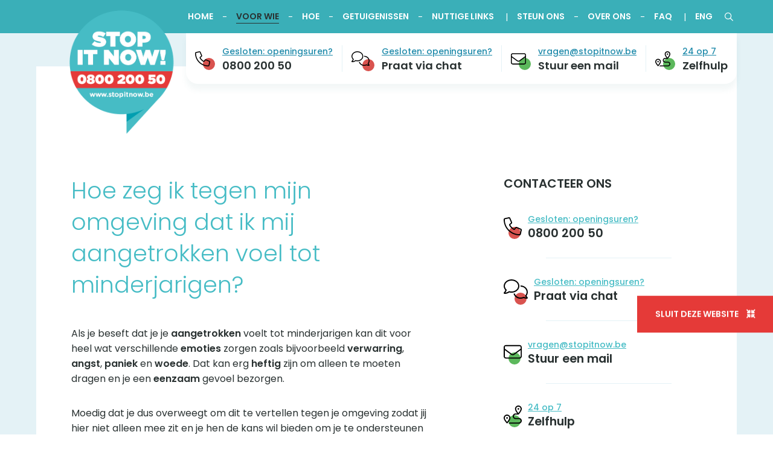

--- FILE ---
content_type: text/html; charset=utf-8
request_url: https://www.stopitnow.be/voor-wie/hoe-zeg-ik-tegen-mijn-omgeving-zeggen-dat-ik-mij-aangetrokken-voel-tot-minderjarigen
body_size: 7219
content:
<!DOCTYPE html>
<!--

  Powered by...
          _           _
    _ __ (_)_ __ ___ | |__  _   _
   | '_ \| | '_ ` _ \| '_ \| | | |
   | | | | | | | | | | |_) | |_| |
   |_| |_|_|_| |_| |_|_.__/ \__,_|

  Interested? Visit https://nimbu.io

--> <html class='no-js' itemscope itemtype='http://schema.org/WebPage' lang='nl'> <head> <meta charset='utf-8'> <title>Hoe zeg ik tegen mijn omgeving dat ik mij aangetrokken voel tot minderjarigen? · Stop it Now!</title> <meta content='Stop it Now!' name='author'> <meta content='width=device-width, initial-scale=1, shrink-to-fit=no' name='viewport'> <meta content='' name='keywords'> <meta content='Voor al je vragen en bezorgheden rond seksuele gevoelens en gedrag ten aanzien van minderjarigen. Gratis. Anoniem. Vertrouwelijk.' name='description'> <meta content='Hoe zeg ik tegen mijn omgeving dat ik mij aangetrokken voel tot minderjarigen? · Stop it Now!' property='og:title'> <meta content='website' property='og:type'> <meta content='https://www.stopitnow.be/voor-wie/hoe-zeg-ik-tegen-mijn-omgeving-zeggen-dat-ik-mij-aangetrokken-voel-tot-minderjarigen' property='og:url'> <meta content='stopitnow.be' property='og:site_name'> <meta content='Voor al je vragen en bezorgheden rond seksuele gevoelens en gedrag ten aanzien van minderjarigen. Gratis. Anoniem. Vertrouwelijk.' property='og:description'> <meta content='Hoe zeg ik tegen mijn omgeving dat ik mij aangetrokken voel tot minderjarigen? · Stop it Now!' itemprop='name'> <meta content='Voor al je vragen en bezorgheden rond seksuele gevoelens en gedrag ten aanzien van minderjarigen. Gratis. Anoniem. Vertrouwelijk.' itemprop='description'> <meta content='summary_large_image' name='twitter:card'> <meta content='Hoe zeg ik tegen mijn omgeving dat ik mij aangetrokken voel tot minderjarigen? · Stop it Now!' name='twitter:title'> <meta content='Voor al je vragen en bezorgheden rond seksuele gevoelens en gedrag ten aanzien van minderjarigen. Gratis. Anoniem. Vertrouwelijk.' name='twitter:description'> <meta content='https://cdn.nimbu.io/s/67tiwdc/themes/0fy8kl4/images/facebook_post_image.jpg?i37hl3x' name='twitter:image'> <link rel="apple-touch-icon" sizes="180x180" href="https://cdn.nimbu.io/s/67tiwdc/themes/0fy8kl4/images/favicon/apple-touch-icon.png"> <link rel="icon" type="image/png" sizes="32x32" href="https://cdn.nimbu.io/s/67tiwdc/themes/0fy8kl4/images/favicon/favicon-32x32.png"> <link rel="icon" type="image/png" sizes="16x16" href="https://cdn.nimbu.io/s/67tiwdc/themes/0fy8kl4/images/favicon/favicon-16x16.png"> <link rel="manifest" href="https://cdn.nimbu.io/s/67tiwdc/themes/0fy8kl4/images/favicon/manifest.json"> <link rel="mask-icon" href="https://cdn.nimbu.io/s/67tiwdc/themes/0fy8kl4/images/favicon/safari-pinned-tab.svg" color="#5bbad5"> <link rel="shortcut icon" href="https://cdn.nimbu.io/s/67tiwdc/themes/0fy8kl4/images/favicon/favicon.ico"> <meta name="msapplication-TileColor" content="#00aba9"> <meta name="msapplication-config" content="https://cdn.nimbu.io/s/67tiwdc/themes/0fy8kl4/images/favicon/browserconfig.xml"> <meta name="theme-color" content="#ffffff"> <meta content='https://cdn.nimbu.io/s/67tiwdc/themes/0fy8kl4/images/facebook_post_image.jpg?i37hl3x' property='og:image'> <meta content='1200' itemprop='og:image:width'> <meta content='630' itemprop='og:image:height'> <meta content='https://cdn.nimbu.io/s/67tiwdc/themes/0fy8kl4/images/facebook_post_image.jpg?i37hl3x' itemprop='image'> <link href='https://cdn.nimbu.io/s/67tiwdc/themes/0fy8kl4/images/facebook_post_image.jpg?i37hl3x' rel='image_src' type='image/jpeg'> <link href="https://cdn.nimbu.io/s/67tiwdc/themes/0fy8kl4/stylesheets/app.css?i37hl3x" media="screen,print" rel="stylesheet" type="text/css"/> <meta name="csrf-param" content="authenticity_token"/> <meta name="csrf-token" content="bGUjwHxok50jkze8hbSpUWrVhYiZAD7ciuJnYfqJq_LcvRWGi2J6XS-45Tb2VtgqEFi-nUKWEgCU3zo9wUH2fg"/> <link rel="dns-prefetch" href="https://cdn.nimbu.io"/> <link rel="dns-prefetch" href="https://static.nimbu.io"/> <meta http-equiv="x-dns-prefetch-control" content="on"/> <link rel="canonical" href="https://www.stopitnow.be/voor-wie/hoe-zeg-ik-tegen-mijn-omgeving-zeggen-dat-ik-mij-aangetrokken-voel-tot-minderjarigen"/> <link rel="alternate" href="https://www.stopitnow.be/voor-wie/hoe-zeg-ik-tegen-mijn-omgeving-zeggen-dat-ik-mij-aangetrokken-voel-tot-minderjarigen" hreflang="nl"/> <meta name="referrer" content="strict-origin-when-cross-origin"/> <script type="application/json" id="nimbu-consent-config">{"privacyPolicy":"/privacy","purposes":{"functional":"Basiswerking website (functioneel - noodzakelijk)","analytics":"Bijhouden statistieken"},"apps":[{"name":"functional","title":"Functioneel / noodzakelijk","description":"Cookies die zorgen dat deze website werkt.","purposes":["functional"],"required":true,"optOut":false,"default":true,"cookies":["_nimbu_session","_nimbu_secure_session"],"placeholderMessage":"","placeholderAction":""},{"name":"nimbu_analytics","title":"Nimbu Analytics","description":"Ingebouwde bezoekersstatistieken in het nimbu CMS (platform waarop de website gebouwd is).","purposes":["analytics"],"required":false,"optOut":false,"default":false,"cookies":["_nimbu_id","_nimbu_visit_id"],"placeholderMessage":"","placeholderAction":""},{"name":"matomo","title":"Matomo","description":"Bezoekersstatistieken die worden bijgehouden door Matomo en die ons helpen de inhoud van de website te verbeteren.","purposes":["analytics"],"required":false,"optOut":false,"default":false,"cookies":[["/^_pk_.*$/","/","."],["/^mtm_.*$/","/","."]],"placeholderMessage":"","placeholderAction":""}],"translations":{}}</script> <script defer type="application/javascript" src="https://cdn.nimbu.io/js/consent/nimbu-consent-manager-no-css-v2.0.0.js" data-style-prefix="nimbu-cookie" data-group-by-purpose="true"></script> <script>
var _paq = window._paq = window._paq || [];
_paq.push(['trackPageView']);
_paq.push(['enableLinkTracking']);
_paq.push(['requireCookieConsent']);
(function() {
  var u="https://analytics.zenjoy.be/";
  _paq.push(['setTrackerUrl', u+'matomo.php']);
  _paq.push(['setSiteId', 'yvDPnrMLJmqNxmoB']);
  var d=document, g=d.createElement('script'), s=d.getElementsByTagName('script')[0];
  g.type='text/javascript'; g.defer=true; g.src=u+'matomo.js'; s.parentNode.insertBefore(g,s);
  })();
  </script> <script type="opt-in" data-type="text/javascript" data-name="matomo">
  _paq.push(['setCookieConsentGiven']);
  _paq.push(['rememberCookieConsentGiven']);
</script></head> <body class='body-artikel' id='body'> <div aria-describedby='unsupportedBrowserDesc' aria-labelledby='unsupportedBrowserTitle' aria-modal='true' data-nosnippet id='unsupported-browser' role='dialog' style='display: none'> <div> <img aria-hidden='true' loading='lazy' src='https://cdn.nimbu.io/s/67tiwdc/themes/0fy8kl4/images/browser-unsupported.svg?i37hl3x'> <div class='h2' id='unsupportedBrowserTitle'>Je browser wordt niet langer ondersteund</div> <div class='h3' id='unsupportedBrowserDesc'> Om onze website te gebruiken kan je één van de volgende browsers proberen: <a href='https://www.google.com/chrome/'>Google Chrome,</a> <a href='https://www.mozilla.org/nl/firefox/new/'>Mozilla Firefox</a> of <a href='https://www.microsoft.com/nl-nl/edge'>Microsoft Edge</a> </div> <button onclick='ignoreOldBrowser();'> Ga toch door </button> <div class='unsupported-browser-risk'> Door de website toch te gebruiken met deze browser kan de website er anders uitzien dan bedoelt en kunnen wij de veiligheid niet garanderen </div> </div> </div> <style>
  @media all and (-ms-high-contrast: none), (-ms-high-contrast: active) {
  #unsupported-browser {
    display: block !important;
    font-family: Helvetica, sans-serif;
  }
  }
  #unsupported-browser {
    position: fixed;
    top: 0;
    left: 0;
    right: 0;
    bottom: 0;
    background-color: #f6f6f6;
    z-index: 99999999999;
    text-align: center;
  }
  #unsupported-browser .h3 {
    font-size: 18px;
    text-transform: initial;
    line-height: 27px;
    width: 400px;
    max-width: 100%;
    margin-left: auto;
    margin-right: auto;
    margin-top: 0;
  }
  #unsupported-browser .h2 {
    font-size: 25px;
    line-height: 30px;
    font-weight: 600;
    text-transform: initial;
    margin-bottom: 10px;
    margin-top: 30px
  }
  #unsupported-browser > div {
    position: absolute;
    top: 50%;
    left: 50%;
    transform: translate(-50%, -50%);
    max-width: 100%;
    padding: 30px;
  }
  #unsupported-browser img {
    width: 500px;
    height: 209px;
    max-width: 100%;
  }
  #unsupported-browser button {
    border: 1px solid #888 ;
    background-color: transparent;
    padding: 7px 15px;
    color: #888;
    margin-top: 60px;
  }
  .unsupported-browser-risk {
    margin-left: auto;
    margin-right: auto;
    max-width: 80%;
    width: 500px;
    margin-top: 10px;
    font-size: 14px;
    line-height: 16px;
    color: #888;
  }
</style> <script>
  var getCookieValue = document.cookie.match('(^|;) ?' + "ignore_old_browser" + '=([^;]*)(;|$)');
  var cookieValue = getCookieValue ? getCookieValue[2] : null;
  
  if (cookieValue != null) {
    var oldBrowserMessage = document.getElementById("unsupported-browser")
    oldBrowserMessage.parentNode.removeChild(oldBrowserMessage);
  }
  
  function ignoreOldBrowser() {
    document.cookie="ignore_old_browser=true"
    var oldBrowserMessage = document.getElementById("unsupported-browser")
    oldBrowserMessage.parentNode.removeChild(oldBrowserMessage);
  }
</script> <div id="nimbu-consent"></div> <div class='page-container' x-data="" x-on:scroll.window="$store.onScrollPopup.checkCookies()"> <header class='main-header'> <div class='search-bar with-topnav'> <form action='/search'> <input name='q' placeholder='Zoeken' type='text'> </form> <button class='search-close'> <i class='far fa-times'></i> </button> </div> <div class='main-nav-container'> <div class='container'> <a class='logo' href='/'> <img alt='logo' src='https://cdn.nimbu.io/s/67tiwdc/themes/0fy8kl4/images/stopitnow_logo_site.png?i37hl3x'> </a> <nav id='main-nav'> <ul class='nav'> <li id="main-home-link" class="link first"><a href="/">Home</a></li> <li id="main-voor-wie-link" class="link active-parent"><a href="/voor-wie">Voor wie</a><ul id="voor-wie-submenu" class="submenu active-parent"><li id="main-bezorgd-over-mezelf-link" class="link first"><a href="/voor-wie/plegers">Bezorgd over mezelf</a></li><li id="main-ik-ben-een-naaste-link" class="link"><a href="/voor-wie/naasten">Ik ben een naaste</a></li><li id="main-ik-ben-een-professional-link" class="link last"><a href="/voor-wie/professionals">Ik ben een professional</a></li></ul></li> <li id="main-hoe-link" class="link"><a href="/hoe">Hoe</a><ul id="hoe-submenu" class="submenu"><li id="main-bel-link" class="link first"><a href="/hoe/bel">Bel</a></li><li id="main-mail-link" class="link"><a href="/hoe/mail">Mail</a></li><li id="main-chat-link" class="link"><a href="/hoe/chat">Chat</a></li><li id="main-tools-link" class="link last"><a href="/hoe/tools">Tools</a></li></ul></li> <li id="main-getuigenissen-link" class="link"><a href="/getuigenissen">Getuigenissen</a></li> <li id="main-nuttige-links-link" class="link"><a href="/nuttige-links">Nuttige links</a></li> <li id="main-steun-ons-link" class="link"><a href="/steun-ons">Steun ons</a><ul id="steun-ons-submenu" class="submenu"><li id="main-doe-mee-aan-onderzoek-link" class="link first"><a href="/onderzoek">Doe mee aan onderzoek</a></li><li id="main-maak-ons-bekend-link" class="link"><a href="/steun-ons#bekendmaken">Maak ons bekend</a></li><li id="main-doe-een-gift-link" class="link last"><a href="/steun-ons#giften">Doe een gift</a></li></ul></li> <li id="main-over-ons-link" class="link"><a href="/over-ons">Over ons</a><ul id="over-ons-submenu" class="submenu"><li id="main-stop-it-now-link" class="link first"><a href="/over-ons">Stop it Now!</a></li><li id="main-jaarverslagen-link" class="link"><a href="/over-ons#jaarverslagen">Jaarverslagen</a></li><li id="main-pers-link" class="link last"><a href="/over-ons#pers">Pers</a></li></ul></li> <li id="main-faq-link" class="link"><a href="/faq">FAQ</a></li> <li id="main-eng-link" class="link last"><a href="/international">ENG</a></li></ul> <div class='social-medias'> <div class='search-btn nav-link'> <button type='button'> <i class='far fa-search'></i> </button> </div> </div> </nav> <a class='hamburger hamburger--collapse' href='javascript:void(0)'> <span class='hamburger-box'> <span class='hamburger-inner'></span> </span> </a> </div> </div> </header> <div aria-atomic='true' aria-live='polite' class='position-relative' id='toast-live-container'> <div class='toast-container position-fixed top-0 end-0 p-3'> </div> </div> <div id='main'> <div class="container"> <div class="contact-card top-page"> <div class="contact-item d-flex status-closed"> <a class="img-wrapper" href="/hoe"> <img alt='Telefoon icoon' src='https://cdn.nimbu.io/s/67tiwdc/themes/0fy8kl4/images/phone-light.svg?i37hl3x'> </a> <div class="contact-info"> <a href="/hoe" class="status"> Gesloten: openingsuren? </a> <div class="contact-title"><a href="/hoe">0800 200 50</a></div> </div> </div> <div class="contact-item d-flex align-items-center status-closed"> <a class="img-wrapper chat" href="https://stopitnow.sittool.net/chat"> <img alt='Chat icoon' src='https://cdn.nimbu.io/s/67tiwdc/themes/0fy8kl4/images/comments-light.svg?i37hl3x' class="chat"> </a> <div class="contact-info"> <a href="https://stopitnow.sittool.net/chat" class="status"> Gesloten: openingsuren? </a> <div class="contact-title"><a href="https://stopitnow.sittool.net/chat" target="_blank">Praat via chat</a></div> </div> </div> <div class="contact-item d-flex status-open"> <a class="img-wrapper" href="mailto:vragen@stopitnow.be"> <img alt='Mail icoon' src='https://cdn.nimbu.io/s/67tiwdc/themes/0fy8kl4/images/envelope-light.svg?i37hl3x'> </a> <div class="contact-info"> <a class="subtitle" href="mailto:vragen@stopitnow.be">vragen@stopitnow.be</a> <div class="contact-title"><a href="mailto:vragen@stopitnow.be">Stuur een mail</a></div> </div> </div> <div class="contact-item d-flex status-open"> <a class="img-wrapper" href="/hoe/tools"> <img alt='Roadmap icoon' src='https://cdn.nimbu.io/s/67tiwdc/themes/0fy8kl4/images/route-light.svg?i37hl3x'> </a> <div class="contact-info"> <a class="subtitle" href="/hoe/tools">24 op 7</a> <div class="contact-title"><a href="/hoe/tools">Zelfhulp</a></div> </div> </div> </div> </div> <div class='container'> <section class="content-section single-article-section theme-white"> <div class='row justify-content-between'> <div class='col-md-7 wysiwyg'> <h1 class='mb-5'>Hoe zeg ik tegen mijn omgeving dat ik mij aangetrokken voel tot minderjarigen?</h1> <p>Als je beseft dat je je <strong>aangetrokken </strong>voelt tot minderjarigen kan dit voor heel wat verschillende <strong>emoties </strong>zorgen zoals bijvoorbeeld <strong>verwarring</strong>, <strong>angst</strong>, <strong>paniek </strong>en <strong>woede</strong>. Dat kan erg <strong>heftig </strong>zijn om alleen te moeten dragen en je een <strong>eenzaam </strong>gevoel bezorgen.</p> <p>Moedig dat je dus overweegt om dit te vertellen tegen je omgeving zodat jij hier niet alleen mee zit en je hen de kans wil bieden om je te ondersteunen in het leren <strong>omgaan en beheersen van deze gevoelens.</strong></p> <h2><strong>Waarom vertel ik het best aan mijn omgeving?&nbsp;</strong></h2> <p>Vaak is het niet zo evident om dit onderwerp bespreekbaar te maken in je omgeving, omdat er&nbsp;rond seksuele gevoelens ten aanzien van minderjarigen nog steeds heel wat <strong>stigma </strong>hangt. Het risico dat je een negatieve reactie gaat krijgen als je vertelt over je gevoelens bestaat. Toch zijn er ook voordelen verbonden aan het durven delen met iemand die je vertrouwt.<strong> Je omgeving kan ook samen met jou helpen om de stap naar hulpverlening te verkleinen en samen mee na te denken over hoe veiligheid in te bouwen.</strong> Eerst is het belangrijk om eens na te denken bij wie in je omgeving je je veilig voelt. Je partner? Een vriend of vriendin? Misschien een familielid? Je bent welkom om deze denkoefening met ons uit te voeren en samen na te denken tegen wie en hoe je dit kan vertellen.</p> <h2><strong>Hoe voer ik het gesprek?</strong></h2> <p>Het aangaan van een gesprek hierover kan je zenuwachtig maken. Zorg ervoor dat dit op een <strong>rustig moment</strong> gebeurt en je <strong>op voorhand kan nadenken over wat je juist wil zeggen.</strong> Voel je niet direct afgewezen als je vriend/vriendin/partner of familielid hierop&nbsp;heftige emoties uit. Het kan zijn dat het net zoals het voor jou was, voor je vriend/vriendin/partner of familielid ook erg schrikken is en er eerst&nbsp;een paniekreactie volgt.</p> <p><strong>Neem gerust contact op met Stop it Now! als je niet weet hoe je dit gesprek moet aanpakken of als je het samen wil voorbereiden of indien je nood hebt aan een babbel nadat je het gesprek hebt gevoerd.&nbsp;</strong></p> <div class="artikel-cta"> <div class="artikel-cta-icon"> <i class="fa-thin fa-lightbulb-on"></i> </div> <h2><strong>Wat kan jij doen?</strong></h2> <ul><li>Neem contact op met de Stop it Now!-hulplijn: Wij kunnen je helpen in het aangaan met zo een gesprek en concrete tips geven. Ook als je niet direct iemand in je omgeving hebt bij wie je terecht kan, ben je natuurlijk welkom.</li></ul> <ul><li>Heb je in je omgeving niet direct iemand bij wie je terecht kan? Misschien kan je wel bij je huisarts of een andere hulpverlener terecht? Natuurlijk ben je ook welkom bij ons. We luisteren graag naar je.</li></ul> <ul><li>Als het na jouw gesprek met die persoon, voor je vriend(in)/partner of familielid erg schrikken is kan hij of zij zeker ook contact opnemen met ons.</li></ul> </div> </div> <div class='col-md-4'> <div class="widget contact-widget"> <h2>Contacteer ons</h2> <div class="contact-card "> <div class="contact-item d-flex status-closed"> <a class="img-wrapper" href="/hoe"> <img alt='Telefoon icoon' src='https://cdn.nimbu.io/s/67tiwdc/themes/0fy8kl4/images/phone-light.svg?i37hl3x'> </a> <div class="contact-info"> <a href="/hoe" class="status"> Gesloten: openingsuren? </a> <div class="contact-title"><a href="/hoe">0800 200 50</a></div> </div> </div> <div class="contact-item d-flex align-items-center status-closed"> <a class="img-wrapper chat" href="https://stopitnow.sittool.net/chat"> <img alt='Chat icoon' src='https://cdn.nimbu.io/s/67tiwdc/themes/0fy8kl4/images/comments-light.svg?i37hl3x' class="chat"> </a> <div class="contact-info"> <a href="https://stopitnow.sittool.net/chat" class="status"> Gesloten: openingsuren? </a> <div class="contact-title"><a href="https://stopitnow.sittool.net/chat" target="_blank">Praat via chat</a></div> </div> </div> <div class="contact-item d-flex status-open"> <a class="img-wrapper" href="mailto:vragen@stopitnow.be"> <img alt='Mail icoon' src='https://cdn.nimbu.io/s/67tiwdc/themes/0fy8kl4/images/envelope-light.svg?i37hl3x'> </a> <div class="contact-info"> <a class="subtitle" href="mailto:vragen@stopitnow.be">vragen@stopitnow.be</a> <div class="contact-title"><a href="mailto:vragen@stopitnow.be">Stuur een mail</a></div> </div> </div> <div class="contact-item d-flex status-open"> <a class="img-wrapper" href="/hoe/tools"> <img alt='Roadmap icoon' src='https://cdn.nimbu.io/s/67tiwdc/themes/0fy8kl4/images/route-light.svg?i37hl3x'> </a> <div class="contact-info"> <a class="subtitle" href="/hoe/tools">24 op 7</a> <div class="contact-title"><a href="/hoe/tools">Zelfhulp</a></div> </div> </div> </div> </div> <div class="widget widget-other-articles"> <h2>Lees ook</h2> <div class="other-article"> <i class="fal fa-question"></i> <a href="/voor-wie/ik-denk-dat-ik-een-pornoverslaving-heb-wat-nu" class="other-article-card d-flex align-items-center"> <div class="other-article-title">Ik denk dat ik een pornoverslaving heb, wat nu?</div> </a> </div> <div class="other-article"> <i class="fal fa-question"></i> <a href="/voor-wie/ik-voel-mij-aangetrokken-tot-minderjarigen-wat-nu" class="other-article-card d-flex align-items-center"> <div class="other-article-title">Ik voel mij aangetrokken tot minderjarigen, wat nu?</div> </a> </div> <div class="other-article"> <i class="fal fa-question"></i> <a href="/voor-wie/ik-heb-strafbare-feiten-gepleegd-waar-kan-ik-juridische-hulp-vinden" class="other-article-card d-flex align-items-center"> <div class="other-article-title"> Ik heb strafbare feiten gepleegd, waar kan ik juridische hulp vinden? </div> </a> </div> <div class="other-article"> <i class="fal fa-question"></i> <a href="/voor-wie/test-ik-ben-bang-om-mijn-gezin-en-werk-te-verliezen-hoe-ga-ik-hiermee-om" class="other-article-card d-flex align-items-center"> <div class="other-article-title">Ik ben bang om mijn gezin en werk te verliezen, hoe ga ik hiermee om? </div> </a> </div> <div class="other-article"> <i class="fal fa-question"></i> <a href="/voor-wie/ik-heb-een-minderjarige-misbruikt-wat-nu" class="other-article-card d-flex align-items-center"> <div class="other-article-title">Ik heb een minderjarige misbruikt, wat nu?</div> </a> </div> </div> <div class="widget widget-tools"> <h2>Tools</h2> <div class="tool"> <a href="https://stoppenismogelijk.eu/" class="tool-card d-flex align-items-center"> <div class="tool-image"> <img src="https://cdn.nimbu.io/s/67tiwdc/channelentries/bsr377i/files/1723545473616/sin-sim.jpg?np9d1ko" alt=""> </div> <div class="tool-title">Zelfhulpmodule - Stoppen Is Mogelijk </div> </a> </div> </div> </div> </section> </div> </div> <div class='cta-popup-box no-image' data-popup='678f62ef8bf74731f3131d92' x-show="$store.onScrollPopup.show" x-cloak x-transition> <div class='cta-popup-header'> <button class='close-popup' @click="$store.onScrollPopup.closePopup()"> <i class='far fa-times-square'></i> </button> </div> <div class='cta-popup-body wysiwyg'> <h5 class="h2 title">Coaching traject Stoppen Is Mogelijk</h5> <div class="text-wrapper"><p>Maak je je zorgen over je online kijkgedrag&nbsp;en heb je interesse in ondersteuning van een professionele hulpverlener bij het doorlopen van de Stoppen is Mogelijk- modules? Dit kan vertrouwelijk en anoniem!</p></div> </div> <div class='cta-popup-footer'> <a class='btn btn-outline-primary' href='/coaching-traject-sim'>Klik hier voor meer informatie</a> </div> </div> <a class="hide-btn" href="https://www.google.be"> <span class="hide-text">Sluit deze website</span> <i class="fa-solid fa-minimize"></i> </a> <footer> <div class='footer-content'> <div class="container"> <div class='row align-items-center'> <div class='col-3 col-md-2 text-center text-md-start'> <a class='logo-footer-link' href='/nl'> <img alt='logo in footer' class='logo-footer' src="https://cdn.nimbu.io/s/67tiwdc/themes/0fy8kl4/images/stopitnow_logo_site.png?i37hl3x"> </a> </div> <div class='col-md-5 col-9 footer-section footer-center'> <div class='footer-company text-center text-md-start'> <p>Vertrouwelijk, anoniem en gratis<br> 0800 200 50 • vragen@stopitnow.be</p></p> </div> </div> <div class='col-md-5 footer-section footer-right text-end'> <ul class='footernav inline'> <li id="home-link" class="link first"><a href="/">Home</a></li> <li id="voor-wie-link" class="link active-parent"><a href="/voor-wie">Voor wie</a></li> <li id="hoe-link" class="link"><a href="/hoe">Hoe</a></li> <li id="getuigenissen-link" class="link"><a href="/getuigenissen">Getuigenissen</a></li> <li id="nuttige-links-link" class="link last"><a href="/nuttige-links">Nuttige links</a></li></ul> <ul class='footernav inline'> <li id="steun-ons-link" class="link first"><a href="/steun-ons">Steun ons</a></li> <li id="over-ons-link" class="link"><a href="/over-ons">Over ons</a></li> <li id="onderzoek-link" class="link"><a href="/onderzoek">Onderzoek</a></li> <li id="faq-link" class="link last"><a href="/faq">FAQ</a></li></ul> </div> </div> </div> </div> <div class='footer-credentials text-center'> &#169; Copyright 2026 | Stop it Now! • Alle rechten voorbehouden • <a href='/privacy'>Privacy</a> • <a href='https://www.zenjoy.be' target='_blank'>Webdesign door Zenjoy in Leuven</a> • <a href='http://www.nimbu.io' target='_blank'>Powered by Nimbu</a> </div> </footer> </div> <script src="https://cdn.nimbu.io/s/67tiwdc/themes/0fy8kl4/javascripts/polyfills.js?i37hl3x" type="text/javascript"></script> <script src="https://cdn.nimbu.io/s/67tiwdc/themes/0fy8kl4/javascripts/vendor.swiper.js?i37hl3x" type="text/javascript"></script> <script src="https://cdn.nimbu.io/s/67tiwdc/themes/0fy8kl4/javascripts/vendor.core.js?i37hl3x" type="text/javascript"></script> <script src="https://cdn.nimbu.io/s/67tiwdc/themes/0fy8kl4/javascripts/vendor.js?i37hl3x" type="text/javascript"></script> <script src="https://cdn.nimbu.io/s/67tiwdc/themes/0fy8kl4/javascripts/app.js?i37hl3x" type="text/javascript"></script> </body> </html>

--- FILE ---
content_type: text/css; charset=utf-8
request_url: https://cdn.nimbu.io/s/67tiwdc/themes/0fy8kl4/stylesheets/app.css?i37hl3x
body_size: 39756
content:
@import url(https://fonts.bunny.net/css?family=poppins:300,400,500,600,700);
/*!
* mmenu.js
* mmenujs.com
*
* Copyright (c) Fred Heusschen
* frebsite.nl
*
* License: CC-BY-NC-4.0
* http://creativecommons.org/licenses/by-nc/4.0/
*/:root{--mm-lineheight:22px}.mm-hidden{display:none!important}.mm-wrapper{overflow-x:hidden;position:relative}.mm-menu,.mm-menu *,.mm-menu :after,.mm-menu :before{transition-duration:.4s;transition-property:none;transition-timing-function:ease}:root{--mm-blocker-visibility-delay:0.4s;--mm-blocker-opacity-delay:0s}.mm-blocker{background:var(--mm-color-background);bottom:100%;display:block;left:0;opacity:0;position:absolute;right:0;top:0;transition:bottom 0s ease var(--mm-blocker-visibility-delay),width .4s ease,opacity .4s ease var(--mm-blocker-opacity-delay),transform .4s ease;z-index:3}.mm-blocker:focus-visible{opacity:.75}.mm-btn{align-items:center;display:flex;flex-grow:0;flex-shrink:0;justify-content:center;padding:0;position:relative;width:50px}.mm-btn--next{--mm-btn-rotate:135deg}.mm-btn--prev{--mm-btn-rotate:-45deg}.mm-btn--next:after,.mm-btn--prev:before{border:2px solid var(--mm-color-icon);border-bottom:none;border-right:none;bottom:0;box-sizing:border-box;content:"";display:block;height:8px;margin:auto;position:absolute;top:0;transform:rotate(var(--mm-btn-rotate));width:8px}.mm-btn--prev:before{inset-inline-start:23px}.mm-btn--next:after{inset-inline-end:23px}.mm-btn--close:before{content:"×";font-size:150%}.mm-btnreset{background:0 0;border:none;cursor:pointer;padding:0}.mm-divider{background:var(--mm-color-background);background-image:linear-gradient(var(--mm-color-background-highlight),var(--mm-color-background-highlight));font-size:75%;min-height:var(--mm-lineheight);opacity:1;overflow:hidden;padding:calc((var(--mm-listitem-size)*0.65 - var(--mm-lineheight))*.5) 20px;position:-webkit-sticky;position:sticky;text-overflow:ellipsis;text-transform:uppercase;top:0;transition-property:opacity;white-space:nowrap;z-index:2}.mm-navbar:not(.mm-hidden)~.mm-listview .mm-divider{top:var(--mm-navbar-size)}:root{--mm-listitem-size:50px}.mm-listitem{border-color:var(--mm-color-border);color:var(--mm-color-text);display:flex;flex-wrap:wrap;margin:0;padding:0;position:relative}.mm-listitem:after{border-bottom-style:solid;border-bottom-width:1px;border-color:inherit;bottom:0;content:"";display:block;inset-inline-end:0;inset-inline-start:20px;position:absolute}.mm-listitem__btn,.mm-listitem__text{padding:calc((var(--mm-listitem-size) - var(--mm-lineheight))/2) 0}.mm-listitem__text{display:block;flex-basis:10%;flex-grow:1;overflow:hidden;padding-left:20px;padding-right:20px;text-overflow:ellipsis;white-space:nowrap}.mm-listitem__btn{-webkit-padding-end:50px;background:rgba(3,2,1,0);border-color:inherit;display:block;padding-inline-end:50px;position:relative;width:auto}.mm-listitem__btn:not(.mm-listitem__text){border-left-style:solid;border-left-width:1px}.mm-listitem--selected>.mm-listitem__text{background:var(--mm-color-background-emphasis)}.mm-listitem--opened>.mm-listitem__btn,.mm-listitem--opened>.mm-panel{background:var(--mm-color-background-highlight)}.mm-listview{display:block;list-style:none;margin:0;padding:0}.mm-menu{-webkit-tap-highlight-color:var(--mm-color-background-emphasis);-webkit-font-smoothing:antialiased;-moz-osx-font-smoothing:grayscale;background:var(--mm-color-background);border-color:var(--mm-color-border);bottom:0;color:var(--mm-color-text);display:flex;flex-direction:column;left:0;line-height:var(--mm-lineheight);margin:0;overscroll-behavior:none;padding:0;position:absolute;right:0;top:0;z-index:0}.mm-menu ::placeholder{color:var(--mm-color-text-dimmed)}.mm-menu,.mm-menu *{box-sizing:border-box}.mm-menu :focus,.mm-menu :focus-visible,.mm-menu:focus,.mm-menu:focus-visible{outline:0}.mm-menu a,.mm-menu button,.mm-menu label{color:inherit}.mm-menu a:focus,.mm-menu button:focus,.mm-menu label:focus{outline:0}.mm-menu a:focus-visible,.mm-menu button:focus-visible,.mm-menu label:focus-visible{outline:2px solid var(--mm-color-focusring);outline-offset:-5px}.mm-menu input:focus,.mm-menu input:focus-visible,.mm-menu select:focus,.mm-menu select:focus-visible,.mm-menu textarea:focus,.mm-menu textarea:focus-visible{outline:2px solid var(--mm-color-focusring);outline-offset:2px}.mm-menu a,.mm-menu a:active,.mm-menu a:hover,.mm-menu a:link,.mm-menu a:visited{color:inherit;text-decoration:none}:root{--mm-navbar-size:50px}.mm-navbar{background:var(--mm-color-background);border-bottom:1px solid var(--mm-color-border);color:var(--mm-color-text-dimmed);display:flex;min-height:var(--mm-navbar-size);opacity:1;padding-top:env(safe-area-inset-top);position:-webkit-sticky;position:sticky;text-align:center;top:0;transition-property:opacity;z-index:2}.mm-navbar>*{align-items:center;box-sizing:border-box;display:flex;flex-grow:1;justify-content:center}.mm-navbar__btn{flex-grow:0}.mm-navbar__title{display:flex;flex:1 1 50%;overflow:hidden;padding:0 20px}.mm-navbar__title[href="#"]{pointer-events:none}.mm-navbar__title>span{overflow:hidden;text-overflow:ellipsis;white-space:nowrap}.mm-btn.mm-hidden+.mm-navbar__title:not(:last-child){-webkit-padding-start:60px;-webkit-padding-end:10px;padding-inline-end:10px;padding-inline-start:60px}.mm-btn:not(.mm-hidden)+.mm-navbar__title:last-child{-webkit-padding-start:10px;-webkit-padding-end:60px;padding-inline-end:60px;padding-inline-start:10px}.mm-panel{--mm-panel-child-offset:100%;--mm-panel-parent-offset:-30%;-webkit-overflow-scrolling:touch;background:var(--mm-color-background);border-color:var(--mm-color-border);bottom:0;color:var(--mm-color-text);left:0;overflow:hidden;overflow-y:auto;overscroll-behavior:contain;position:absolute;right:0;top:0;transform:translate3d(var(--mm-panel-child-offset),0,0);transition-property:transform,inset-inline-start;z-index:1}.mm-panel:after{content:"";display:block;height:var(--mm-listitem-size)}.mm-panel:focus{outline:0}.mm-panel--opened{transform:translateZ(0);transition-delay:0s;z-index:2}.mm-panel--parent{transform:translate3d(var(--mm-panel-parent-offset),0,0);z-index:0}.mm-panel--highest{z-index:3}.mm-menu--opened .mm-panel--noanimation{transition:none!important;transition-duration:0s!important}.mm-panel__content{padding:20px}.mm-panels{background:var(--mm-color-background);border-color:var(--mm-color-border);color:var(--mm-color-text);flex-grow:1;height:100%;overflow:hidden;position:relative}.mm-panels:focus{outline:0}:root{--mm-toggle-size:34px}.mm-toggle{-webkit-margin-end:10px;align-self:center;-webkit-appearance:none!important;-moz-appearance:none!important;appearance:none!important;background:var(--mm-color-border);border:none!important;border:var(--mm-color-border);border-radius:var(--mm-toggle-size);cursor:pointer;display:flex;flex:calc(var(--mm-toggle-size)*1.75) 0 0;height:var(--mm-toggle-size);margin-inline-end:10px;transition-property:background-color}.mm-toggle:before{aspect-ratio:1;background:var(--mm-color-background);border-radius:100%;content:"";margin:2px;transition-property:transform}.mm-toggle:checked{background:#4bd963}.mm-toggle:checked:before{transform:translateX(calc(var(--mm-toggle-size)*.75))}.mm-listitem--vertical>.mm-panel{padding:10px 0 10px 20px;position:static;transform:none!important;transition:none!important;width:100%}.mm-listitem--vertical>.mm-panel:after{content:none;display:none}.mm-listitem--vertical:not(.mm-listitem--opened)>.mm-panel{display:none}.mm-listitem--vertical>.mm-listitem__btn{bottom:auto;height:var(--mm-listitem-size)}.mm-listitem--vertical .mm-listitem:last-child:after{border-color:transparent}.mm-listitem--opened>.mm-listitem__btn:after{right:19px;transform:rotate(225deg)}.mm-menu--theme-light{--mm-color-background:#f3f3f3;--mm-color-border:rgba(0,0,0,.15);--mm-color-icon:rgba(0,0,0,.4);--mm-color-text:rgba(0,0,0,.8);--mm-color-text-dimmed:rgba(0,0,0,.4);--mm-color-background-highlight:rgba(0,0,0,.05);--mm-color-background-emphasis:hsla(0,0%,100%,.75);--mm-color-focusring:#06c}.mm-menu--theme-light-contrast{--mm-color-background:#f3f3f3;--mm-color-border:rgba(0,0,0,.5);--mm-color-icon:rgba(0,0,0,.5);--mm-color-text:#000;--mm-color-text-dimmed:rgba(0,0,0,.7);--mm-color-background-highlight:rgba(0,0,0,.05);--mm-color-background-emphasis:hsla(0,0%,100%,.9);--mm-color-focusring:#06c}.mm-menu--theme-dark{--mm-color-background:#333;--mm-color-border:rgba(0,0,0,.4);--mm-color-icon:hsla(0,0%,100%,.4);--mm-color-text:hsla(0,0%,100%,.8);--mm-color-text-dimmed:hsla(0,0%,100%,.4);--mm-color-background-highlight:hsla(0,0%,100%,.08);--mm-color-background-emphasis:rgba(0,0,0,.1);--mm-color-focusring:#06c}.mm-menu--theme-dark-contrast{--mm-color-background:#333;--mm-color-border:hsla(0,0%,100%,.5);--mm-color-icon:hsla(0,0%,100%,.5);--mm-color-text:#fff;--mm-color-text-dimmed:hsla(0,0%,100%,.7);--mm-color-background-highlight:hsla(0,0%,100%,.1);--mm-color-background-emphasis:rgba(0,0,0,.3);--mm-color-focusring:#06c}.mm-menu--theme-white{--mm-color-background:#fff;--mm-color-border:rgba(0,0,0,.15);--mm-color-icon:rgba(0,0,0,.3);--mm-color-text:rgba(0,0,0,.8);--mm-color-text-dimmed:rgba(0,0,0,.3);--mm-color-background-highlight:rgba(0,0,0,.06);--mm-color-background-emphasis:rgba(0,0,0,.03);--mm-color-focusring:#06c}.mm-menu--theme-white-contrast{--mm-color-background:#fff;--mm-color-border:rgba(0,0,0,.5);--mm-color-icon:rgba(0,0,0,.5);--mm-color-text:#000;--mm-color-text-dimmed:rgba(0,0,0,.7);--mm-color-background-highlight:rgba(0,0,0,.07);--mm-color-background-emphasis:rgba(0,0,0,.035);--mm-color-focusring:#06c}.mm-menu--theme-black{--mm-color-background:#000;--mm-color-border:hsla(0,0%,100%,.2);--mm-color-icon:hsla(0,0%,100%,.4);--mm-color-text:hsla(0,0%,100%,.7);--mm-color-text-dimmed:hsla(0,0%,100%,.4);--mm-color-background-highlight:hsla(0,0%,100%,.1);--mm-color-background-emphasis:hsla(0,0%,100%,.06);--mm-color-focusring:#06c}.mm-menu--theme-black-contrast{--mm-color-background:#000;--mm-color-border:hsla(0,0%,100%,.5);--mm-color-icon:hsla(0,0%,100%,.5);--mm-color-text:#fff;--mm-color-text-dimmed:hsla(0,0%,100%,.6);--mm-color-background-highlight:hsla(0,0%,100%,.125);--mm-color-background-emphasis:hsla(0,0%,100%,.1);--mm-color-focusring:#06c}.mm-counter{-webkit-padding-start:20px;color:var(--mm-color-text-dimmed);display:block;float:right;padding-inline-start:20px}:root{--mm-iconpanel-size:50px}.mm-panel--iconpanel-0{inset-inline-start:calc(var(--mm-iconpanel-size)*0)}.mm-panel--iconpanel-1{inset-inline-start:calc(var(--mm-iconpanel-size)*1)}.mm-panel--iconpanel-2{inset-inline-start:calc(var(--mm-iconpanel-size)*2)}.mm-panel--iconpanel-3{inset-inline-start:calc(var(--mm-iconpanel-size)*3)}.mm-panel--iconpanel-4{inset-inline-start:calc(var(--mm-iconpanel-size)*4)}.mm-panel--iconpanel-first~.mm-panel{inset-inline-start:var(--mm-iconpanel-size)}.mm-menu--iconpanel .mm-panel--parent .mm-divider,.mm-menu--iconpanel .mm-panel--parent .mm-navbar{opacity:0}.mm-menu--iconpanel .mm-panels>.mm-panel--parent{overflow-y:hidden;transform:unset}.mm-menu--iconpanel .mm-panels>.mm-panel:not(.mm-panel--iconpanel-first):not(.mm-panel--iconpanel-0){border-inline-start-style:solid;border-inline-start-width:1px}.mm-searchfield{display:flex;flex-grow:1;height:var(--mm-navbar-size);overflow:hidden;padding:0}.mm-searchfield__input{align-items:center;display:flex;flex:1 1;position:relative}.mm-searchfield__input,.mm-searchfield__input input{box-sizing:border-box;max-width:100%;padding:0 10px;width:100%}.mm-searchfield__input input{border:none;border-radius:4px;display:block;font-size:inherit;height:calc(var(--mm-navbar-size)*.7);line-height:calc(var(--mm-navbar-size)*.7);font:inherit;margin:0;max-height:auto;min-height:auto}.mm-searchfield__input input,.mm-searchfield__input input:focus,.mm-searchfield__input input:hover{background:var(--mm-color-background-highlight);color:var(--mm-color-text)}.mm-menu[class*=-contrast] .mm-searchfield__input input{border:1px solid var(--mm-color-border)}.mm-searchfield__input input::-ms-clear{display:none}.mm-searchfield__btn{bottom:0;display:none;inset-inline-end:0;position:absolute;top:0}.mm-searchfield--searching .mm-searchfield__btn{display:block}.mm-searchfield__cancel{-webkit-margin-end:-100px;-webkit-padding-start:5px;-webkit-padding-end:20px;display:block;line-height:var(--mm-navbar-size);margin-inline-end:-100px;padding-inline-end:20px;padding-inline-start:5px;position:relative;text-decoration:none;transition-property:visibility,margin;visibility:hidden}.mm-searchfield--cancelable .mm-searchfield__cancel{-webkit-margin-end:0;margin-inline-end:0;visibility:visible}.mm-panel--search{border:none!important;left:0!important;right:0!important;width:100%!important}.mm-panel__splash{padding:20px}.mm-panel--searching .mm-panel__splash{display:none}.mm-panel__noresults{color:var(--mm-color-text-dimmed);display:none;font-size:150%;line-height:1.4;padding:40px 20px;text-align:center}.mm-panel--noresults .mm-panel__noresults{display:block}:root{--mm-sectionindexer-size:20px}.mm-sectionindexer{background:inherit;bottom:0;box-sizing:border-box;display:flex;flex-direction:column;font-size:12px;inset-inline-end:calc(var(--mm-sectionindexer-size)*-1);justify-content:space-evenly;position:absolute;text-align:center;top:0;transition-property:inset-inline-end;width:var(--mm-sectionindexer-size);z-index:5}.mm-sectionindexer a{color:var(--mm-color-text-dimmed);display:block;line-height:1;text-decoration:none}.mm-sectionindexer~.mm-panel{-webkit-padding-end:0;padding-inline-end:0}.mm-sectionindexer--active{right:0}.mm-sectionindexer--active~.mm-panel{-webkit-padding-end:var(--mm-sectionindexer-size);padding-inline-end:var(--mm-sectionindexer-size)}.mm-menu--selected-hover .mm-listitem__btn,.mm-menu--selected-hover .mm-listitem__text,.mm-menu--selected-parent .mm-listitem__btn,.mm-menu--selected-parent .mm-listitem__text{transition-property:background-color}@media(hover:hover){.mm-menu--selected-hover .mm-listview:hover>.mm-listitem--selected:not(:hover)>.mm-listitem__text{background:0 0}.mm-menu--selected-hover .mm-listitem__btn:hover,.mm-menu--selected-hover .mm-listitem__text:hover{background:var(--mm-color-background-emphasis)}}.mm-menu--selected-parent .mm-listitem__btn,.mm-menu--selected-parent .mm-listitem__text{transition-delay:.2s}@media(hover:hover){.mm-menu--selected-parent .mm-listitem__btn:hover,.mm-menu--selected-parent .mm-listitem__text:hover{transition-delay:0s}}.mm-menu--selected-parent .mm-panel--parent .mm-listitem:not(.mm-listitem--selected-parent)>.mm-listitem__text{background:0 0}.mm-menu--selected-parent .mm-listitem--selected-parent>.mm-listitem__btn,.mm-menu--selected-parent .mm-listitem--selected-parent>.mm-listitem__text{background:var(--mm-color-background-emphasis)}:root{--mm-sidebar-collapsed-size:50px;--mm-sidebar-expanded-size:var(--mm-max-size)}.mm-wrapper--sidebar-collapsed .mm-slideout{transform:translate3d(var(--mm-sidebar-collapsed-size),0,0);width:calc(100% - var(--mm-sidebar-collapsed-size))}.mm-wrapper--sidebar-collapsed:not(.mm-wrapper--opened) .mm-menu--sidebar-collapsed .mm-divider,.mm-wrapper--sidebar-collapsed:not(.mm-wrapper--opened) .mm-menu--sidebar-collapsed .mm-navbar{opacity:0}.mm-wrapper--sidebar-expanded .mm-menu--sidebar-expanded{border-right-style:solid;border-right-width:1px;width:var(--mm-sidebar-expanded-size)}.mm-wrapper--sidebar-expanded.mm-wrapper--opened{overflow:auto}.mm-wrapper--sidebar-expanded.mm-wrapper--opened .mm-wrapper__blocker{display:none}.mm-wrapper--sidebar-expanded.mm-wrapper--opened .mm-slideout{transform:translate3d(var(--mm-sidebar-expanded-size),0,0);width:calc(100% - var(--mm-sidebar-expanded-size))}.mm-navbars{flex-shrink:0}.mm-navbars .mm-navbar{border-bottom:none;padding-top:0;position:relative}.mm-navbars--top{border-bottom:1px solid var(--mm-color-border)}.mm-navbars--top .mm-navbar:first-child{padding-top:env(safe-area-inset-top)}.mm-navbars--bottom{border-top:1px solid var(--mm-color-border)}.mm-navbars--bottom .mm-navbar:last-child{padding-bottom:env(safe-area-inset-bottom)}.mm-navbar__breadcrumbs{-webkit-overflow-scrolling:touch;display:flex;flex:1 1 50%;justify-content:flex-start;overflow:hidden;overflow-x:auto;padding:0 20px;text-overflow:ellipsis;white-space:nowrap}.mm-navbar__breadcrumbs>*{-webkit-padding-end:6px;align-items:center;display:flex;justify-content:center;padding-inline-end:6px}.mm-navbar__breadcrumbs>a{text-decoration:underline}.mm-navbar__breadcrumbs:not(:last-child){-webkit-padding-end:0;padding-inline-end:0}.mm-btn:not(.mm-hidden)+.mm-navbar__breadcrumbs{-webkit-padding-start:0;padding-inline-start:0}.mm-navbar__tab{border:1px solid transparent;padding:0 10px}.mm-navbar__tab--selected{background:var(--mm-color-background)}.mm-navbar__tab--selected:not(:first-child){border-inline-start-color:var(--mm-color-border)}.mm-navbar__tab--selected:not(:last-child){border-inline-end-color:var(--mm-color-border)}.mm-navbars--top.mm-navbars--has-tabs{border-bottom:none}.mm-navbars--top.mm-navbars--has-tabs .mm-navbar{background:var(--mm-color-background-emphasis)}.mm-navbars--top.mm-navbars--has-tabs .mm-navbar--tabs~.mm-navbar{background:var(--mm-color-background)}.mm-navbars--top.mm-navbars--has-tabs .mm-navbar:not(.mm-navbar--tabs):last-child{border-bottom:1px solid var(--mm-color-border)}.mm-navbars--top .mm-navbar__tab{border-bottom-color:var(--mm-color-border)}.mm-navbars--top .mm-navbar__tab--selected{border-bottom-color:transparent;border-top-color:var(--mm-color-border)}.mm-navbars--bottom.mm-navbar--has-tabs{border-top:none}.mm-navbars--bottom.mm-navbar--has-tabs .mm-navbar{background:var(--mm-color-background)}.mm-navbars--bottom.mm-navbar--has-tabs .mm-navbar--tabs,.mm-navbars--bottom.mm-navbar--has-tabs .mm-navbar--tabs~.mm-navbar{background:var(--mm-color-background-emphasis)}.mm-navbars--bottom .mm-navbar__tab{border-top-color:var(--mm-color-border)}.mm-navbars--bottom .mm-navbar__tab--selected{border-bottom-color:var(--mm-color-border);border-top-color:transparent}:root{--mm-iconbar-size:50px}.mm-menu--iconbar-left .mm-navbars,.mm-menu--iconbar-left .mm-panels{margin-left:var(--mm-iconbar-size)}.mm-menu--iconbar-right .mm-navbars,.mm-menu--iconbar-right .mm-panels{margin-right:var(--mm-iconbar-size)}.mm-iconbar{background:var(--mm-color-background);border:0 solid;border-color:var(--mm-color-border);bottom:0;box-sizing:border-box;color:var(--mm-color-text-dimmed);display:none;overflow:hidden;position:absolute;text-align:center;top:0;width:var(--mm-iconbar-size);z-index:2}.mm-menu--iconbar-left .mm-iconbar,.mm-menu--iconbar-right .mm-iconbar{display:flex;flex-direction:column;justify-content:space-between}.mm-menu--iconbar-left .mm-iconbar{border-right-width:1px;left:0}.mm-menu--iconbar-right .mm-iconbar{border-left-width:1px;right:0}.mm-iconbar__bottom,.mm-iconbar__top{-webkit-overflow-scrolling:touch;overflow:hidden;overflow-y:auto;overscroll-behavior:contain;width:100%}.mm-iconbar__bottom>*,.mm-iconbar__top>*{box-sizing:border-box;display:block;padding:calc((var(--mm-iconbar-size) - var(--mm-lineheight))/2) 0}.mm-iconbar__bottom a,.mm-iconbar__bottom a:hover,.mm-iconbar__top a,.mm-iconbar__top a:hover{text-decoration:none}.mm-iconbar__tab--selected{background:var(--mm-color-background-emphasis)}:root{--mm-size:80%;--mm-min-size:240px;--mm-max-size:440px}.mm-menu--offcanvas{position:fixed;z-index:0}.mm-page{background:inherit;box-sizing:border-box;min-height:100vh}.mm-wrapper--opened,.mm-wrapper--opened body{overflow:hidden}.mm-wrapper__blocker{background:rgba(0,0,0,.4)}.mm-wrapper--opened .mm-wrapper__blocker{--mm-blocker-visibility-delay:0s;--mm-blocker-opacity-delay:0.4s;bottom:0;opacity:.5}.mm-menu{--mm-translate-horizontal:0;--mm-translate-vertical:0}.mm-menu--position-left,.mm-menu--position-left-front{right:auto}.mm-menu--position-right,.mm-menu--position-right-front{left:auto}.mm-menu--position-left,.mm-menu--position-left-front,.mm-menu--position-right,.mm-menu--position-right-front{width:clamp(var(--mm-min-size),var(--mm-size),var(--mm-max-size))}.mm-menu--position-left-front{--mm-translate-horizontal:-100%}.mm-menu--position-right-front{--mm-translate-horizontal:100%}.mm-menu--position-top{bottom:auto}.mm-menu--position-bottom{top:auto}.mm-menu--position-bottom,.mm-menu--position-top{height:clamp(var(--mm-min-size),var(--mm-size),var(--mm-max-size));width:100%}.mm-menu--position-top{--mm-translate-vertical:-100%}.mm-menu--position-bottom{--mm-translate-vertical:100%}.mm-menu--position-bottom,.mm-menu--position-left-front,.mm-menu--position-right-front,.mm-menu--position-top{transform:translate3d(var(--mm-translate-horizontal),var(--mm-translate-vertical),0);transition-property:transform;z-index:2}.mm-menu--position-bottom.mm-menu--opened,.mm-menu--position-left-front.mm-menu--opened,.mm-menu--position-right-front.mm-menu--opened,.mm-menu--position-top.mm-menu--opened{transform:translateZ(0)}.mm-wrapper--position-left{--mm-translate-horizontal:clamp(var(--mm-min-size),var(--mm-size),var(--mm-max-size))}.mm-wrapper--position-right{--mm-translate-horizontal:clamp(calc(var(--mm-max-size)*-1),calc(var(--mm-size)*-1),calc(var(--mm-min-size)*-1))}.mm-wrapper--position-left .mm-slideout,.mm-wrapper--position-right .mm-slideout{transform:translateZ(0)}.mm-wrapper--position-left.mm-wrapper--opened .mm-slideout,.mm-wrapper--position-right.mm-wrapper--opened .mm-slideout{transform:translate3d(var(--mm-translate-horizontal),0,0)}.mm-wrapper--position-bottom .mm-wrapper__blocker,.mm-wrapper--position-left-front .mm-wrapper__blocker,.mm-wrapper--position-right-front .mm-wrapper__blocker,.mm-wrapper--position-top .mm-wrapper__blocker{z-index:1}hr{border:0;border-top:var(--bs-border-width) solid;color:inherit;margin:1rem 0;opacity:.25}.h1,.h2,.h3,.h4,.h5,.h6,h1,h2,h3,h4,h5,h6{color:var(--bs-heading-color);font-weight:500;line-height:1.2;margin-bottom:.5rem;margin-top:0}abbr[title]{cursor:help;-webkit-text-decoration:underline dotted;text-decoration:underline dotted;-webkit-text-decoration-skip-ink:none;text-decoration-skip-ink:none}ol,ul{padding-left:2rem}dl,ol,ul{margin-bottom:1rem;margin-top:0}dt{font-weight:700}dd{margin-bottom:.5rem;margin-left:0}blockquote{margin:0 0 1rem}b,strong{font-weight:bolder}.small,small{font-size:.875em}.mark,mark{background-color:var(--bs-highlight-bg);color:var(--bs-highlight-color);padding:.1875em}sub,sup{font-size:.75em}code,kbd,pre,samp{font-family:var(--bs-font-monospace);font-size:1em}pre{display:block;font-size:.875em;margin-bottom:1rem;margin-top:0;overflow:auto}pre code{color:inherit;font-size:inherit;word-break:normal}code{word-wrap:break-word;color:var(--bs-code-color);font-size:.875em}a>code{color:inherit}kbd{background-color:var(--bs-body-color);color:var(--bs-body-bg);font-size:.875em;padding:.1875rem .375rem}kbd kbd{font-size:1em;padding:0}figure{margin:0 0 1rem}table{border-collapse:collapse;caption-side:bottom}th{text-align:inherit;text-align:-webkit-match-parent}tbody,td,tfoot,th,thead,tr{border:0 solid;border-color:inherit}button,input,optgroup,select,textarea{font-family:inherit;font-size:inherit;line-height:inherit;margin:0}[list]:not([type=date]):not([type=datetime-local]):not([type=month]):not([type=week]):not([type=time])::-webkit-calendar-picker-indicator{display:none!important}[type=button],[type=reset],[type=submit],button{-webkit-appearance:button}[type=button]:not(:disabled),[type=reset]:not(:disabled),[type=submit]:not(:disabled),button:not(:disabled){cursor:pointer}output{display:inline-block}iframe{border:0}summary{cursor:pointer;display:list-item}/*!
 * Bootstrap  v5.3.3 (https://getbootstrap.com/)
 * Copyright 2011-2024 The Bootstrap Authors
 * Licensed under MIT (https://github.com/twbs/bootstrap/blob/main/LICENSE)
 */:root{--bs-blue:#0275d8;--bs-indigo:#6610f2;--bs-purple:#613d7c;--bs-pink:#ff5b77;--bs-red:#d9534f;--bs-orange:#f0ad4e;--bs-yellow:#ffd500;--bs-green:#5cb85c;--bs-teal:#5bc0de;--bs-cyan:#0dcaf0;--bs-black:#293131;--bs-white:#fff;--bs-gray:#6c757d;--bs-gray-dark:#343a40;--bs-gray-100:#f8f9fa;--bs-gray-200:#e9ecef;--bs-gray-300:#dee2e6;--bs-gray-400:#ced4da;--bs-gray-500:#adb5bd;--bs-gray-600:#6c757d;--bs-gray-700:#495057;--bs-gray-800:#343a40;--bs-gray-900:#212529;--bs-primary:#46bcc5;--bs-secondary:#e53a38;--bs-success:#5cb85c;--bs-info:#46bcc5;--bs-warning:#ffd500;--bs-danger:#d9534f;--bs-light:#f8f9fa;--bs-dark:#212529;--bs-primary-rgb:70,188,197;--bs-secondary-rgb:229,58,56;--bs-success-rgb:92,184,92;--bs-info-rgb:70,188,197;--bs-warning-rgb:255,213,0;--bs-danger-rgb:217,83,79;--bs-light-rgb:248,249,250;--bs-dark-rgb:33,37,41;--bs-primary-text-emphasis:#1c4b4f;--bs-secondary-text-emphasis:#5c1716;--bs-success-text-emphasis:#254a25;--bs-info-text-emphasis:#1c4b4f;--bs-warning-text-emphasis:#650;--bs-danger-text-emphasis:#572120;--bs-light-text-emphasis:#495057;--bs-dark-text-emphasis:#495057;--bs-primary-bg-subtle:#daf2f3;--bs-secondary-bg-subtle:#fad8d7;--bs-success-bg-subtle:#def1de;--bs-info-bg-subtle:#daf2f3;--bs-warning-bg-subtle:#fff7cc;--bs-danger-bg-subtle:#f7dddc;--bs-light-bg-subtle:#fcfcfd;--bs-dark-bg-subtle:#ced4da;--bs-primary-border-subtle:#b5e4e8;--bs-secondary-border-subtle:#f5b0af;--bs-success-border-subtle:#bee3be;--bs-info-border-subtle:#b5e4e8;--bs-warning-border-subtle:#fe9;--bs-danger-border-subtle:#f0bab9;--bs-light-border-subtle:#e9ecef;--bs-dark-border-subtle:#adb5bd;--bs-white-rgb:255,255,255;--bs-black-rgb:41,49,49;--bs-font-sans-serif:"Poppins",sans-serif;--bs-font-monospace:SFMono-Regular,Menlo,Monaco,Consolas,"Liberation Mono","Courier New",monospace;--bs-gradient:linear-gradient(180deg,hsla(0,0%,100%,.15),hsla(0,0%,100%,0));--bs-body-font-family:"Poppins",sans-serif;--bs-body-font-size:1rem;--bs-body-font-weight:400;--bs-body-line-height:1.5;--bs-body-color:#212529;--bs-body-color-rgb:33,37,41;--bs-body-bg:#fff;--bs-body-bg-rgb:255,255,255;--bs-emphasis-color:#293131;--bs-emphasis-color-rgb:41,49,49;--bs-secondary-color:rgba(33,37,41,.75);--bs-secondary-color-rgb:33,37,41;--bs-secondary-bg:#e9ecef;--bs-secondary-bg-rgb:233,236,239;--bs-tertiary-color:rgba(33,37,41,.5);--bs-tertiary-color-rgb:33,37,41;--bs-tertiary-bg:#f8f9fa;--bs-tertiary-bg-rgb:248,249,250;--bs-heading-color:inherit;--bs-link-color:#46bcc5;--bs-link-color-rgb:70,188,197;--bs-link-decoration:underline;--bs-link-hover-color:#38969e;--bs-link-hover-color-rgb:56,150,158;--bs-code-color:#ff5b77;--bs-highlight-color:#212529;--bs-highlight-bg:#fff7cc;--bs-border-width:1px;--bs-border-style:solid;--bs-border-color:#292b2c;--bs-border-color-translucent:rgba(41,49,49,.175);--bs-border-radius:0.25rem;--bs-border-radius-sm:0.2rem;--bs-border-radius-lg:0.3rem;--bs-border-radius-xl:1rem;--bs-border-radius-xxl:2rem;--bs-border-radius-2xl:var(--bs-border-radius-xxl);--bs-border-radius-pill:50rem;--bs-box-shadow:0 0.5rem 1rem rgba(41,49,49,.15);--bs-box-shadow-sm:0 0.125rem 0.25rem rgba(41,49,49,.075);--bs-box-shadow-lg:0 1rem 3rem rgba(41,49,49,.175);--bs-box-shadow-inset:inset 0 1px 2px rgba(41,49,49,.075);--bs-focus-ring-width:0.25rem;--bs-focus-ring-opacity:0.25;--bs-focus-ring-color:rgba(70,188,197,.25);--bs-form-valid-color:#5cb85c;--bs-form-valid-border-color:#5cb85c;--bs-form-invalid-color:#d9534f;--bs-form-invalid-border-color:#d9534f}*,:after,:before{box-sizing:border-box}@media(prefers-reduced-motion:no-preference){:root{scroll-behavior:smooth}}body{-webkit-text-size-adjust:100%;-webkit-tap-highlight-color:rgba(41,49,49,0);background-color:var(--bs-body-bg);color:var(--bs-body-color);font-family:var(--bs-body-font-family);font-size:var(--bs-body-font-size);font-weight:var(--bs-body-font-weight);line-height:var(--bs-body-line-height);margin:0;text-align:var(--bs-body-text-align)}.h1,.h2,.h3,.h4,.h5,h1,h2,h3,h4,h5{color:var(--bs-heading-color);font-weight:500;line-height:1.2;margin-bottom:.5rem;margin-top:0}.h1,h1{font-size:calc(1.375rem + 1.5vw)}@media(min-width:1200px){.h1,h1{font-size:2.5rem}}.h2,h2{font-size:calc(1.325rem + .9vw)}@media(min-width:1200px){.h2,h2{font-size:2rem}}.h3,h3{font-size:calc(1.3rem + .6vw)}@media(min-width:1200px){.h3,h3{font-size:1.75rem}}.h4,h4{font-size:calc(1.275rem + .3vw)}@media(min-width:1200px){.h4,h4{font-size:1.5rem}}.h5,h5{font-size:1.25rem}p{margin-top:0}address,p{margin-bottom:1rem}address{font-style:normal;line-height:inherit}a{color:rgba(var(--bs-link-color-rgb),var(--bs-link-opacity,1))}a:hover{--bs-link-color-rgb:var(--bs-link-hover-color-rgb)}a:not([href]):not([class]),a:not([href]):not([class]):hover{color:inherit;text-decoration:none}img,svg{vertical-align:middle}caption{color:var(--bs-secondary-color);padding-bottom:.5rem;padding-top:.5rem;text-align:left}label{display:inline-block}button{border-radius:0}button:focus:not(:focus-visible){outline:0}button,input,select,textarea{font-family:inherit;font-size:inherit;line-height:inherit;margin:0}button,select{text-transform:none}[role=button]{cursor:pointer}select{word-wrap:normal}select:disabled{opacity:1}[type=button],[type=submit],button{-webkit-appearance:button}[type=button]:not(:disabled),[type=submit]:not(:disabled),button:not(:disabled){cursor:pointer}::-moz-focus-inner{border-style:none;padding:0}textarea{resize:vertical}fieldset{border:0;margin:0;min-width:0;padding:0}legend{float:left;font-size:calc(1.275rem + .3vw);line-height:inherit;margin-bottom:.5rem;padding:0;width:100%}@media(min-width:1200px){legend{font-size:1.5rem}}legend+*{clear:left}::-webkit-datetime-edit-day-field,::-webkit-datetime-edit-fields-wrapper,::-webkit-datetime-edit-hour-field,::-webkit-datetime-edit-minute,::-webkit-datetime-edit-month-field,::-webkit-datetime-edit-text,::-webkit-datetime-edit-year-field{padding:0}::-webkit-inner-spin-button{height:auto}[type=search]{-webkit-appearance:textfield;outline-offset:-2px}::-webkit-search-decoration{-webkit-appearance:none}::-webkit-color-swatch-wrapper{padding:0}::-webkit-file-upload-button{-webkit-appearance:button;font:inherit}::file-selector-button{-webkit-appearance:button;font:inherit}progress{vertical-align:initial}[hidden]{display:none!important}.lead{font-size:1.25rem;font-weight:300}.container{--bs-gutter-x:30px;--bs-gutter-y:0;margin-left:auto;margin-right:auto;padding-left:calc(var(--bs-gutter-x)*.5);padding-right:calc(var(--bs-gutter-x)*.5)}@media(min-width:576px){.container{max-width:540px}}@media(min-width:768px){.container{max-width:720px}}@media(min-width:992px){.container{max-width:960px}}@media(min-width:1200px){.container{max-width:1140px}}@media(min-width:1400px){.container{max-width:1320px}}:root{--bs-breakpoint-xs:0;--bs-breakpoint-sm:576px;--bs-breakpoint-md:768px;--bs-breakpoint-lg:992px;--bs-breakpoint-xl:1200px;--bs-breakpoint-xxl:1400px}.row{--bs-gutter-x:30px;--bs-gutter-y:0;display:flex;flex-wrap:wrap;margin-left:calc(var(--bs-gutter-x)*-.5);margin-right:calc(var(--bs-gutter-x)*-.5);margin-top:calc(var(--bs-gutter-y)*-1)}.row>*{flex-shrink:0;margin-top:var(--bs-gutter-y);max-width:100%;padding-left:calc(var(--bs-gutter-x)*.5);padding-right:calc(var(--bs-gutter-x)*.5);width:100%}.col-auto{flex:0 0 auto;width:auto}.col-1{flex:0 0 auto;width:8.33333333%}.col-2{flex:0 0 auto;width:16.66666667%}.col-3{flex:0 0 auto;width:25%}.col-4{flex:0 0 auto;width:33.33333333%}.col-5{flex:0 0 auto;width:41.66666667%}.col-6{flex:0 0 auto;width:50%}.col-7{flex:0 0 auto;width:58.33333333%}.col-8{flex:0 0 auto;width:66.66666667%}.col-9{flex:0 0 auto;width:75%}.col-10{flex:0 0 auto;width:83.33333333%}.col-11{flex:0 0 auto;width:91.66666667%}.col-12{flex:0 0 auto;width:100%}.offset-1{margin-left:8.33333333%}.gy-5{--bs-gutter-y:3rem}@media(min-width:576px){.col-sm{flex:1 0}.col-sm-auto{flex:0 0 auto;width:auto}.col-sm-1{flex:0 0 auto;width:8.33333333%}.col-sm-2{flex:0 0 auto;width:16.66666667%}.col-sm-3{flex:0 0 auto;width:25%}.col-sm-4{flex:0 0 auto;width:33.33333333%}.col-sm-5{flex:0 0 auto;width:41.66666667%}.col-sm-6{flex:0 0 auto;width:50%}.col-sm-7{flex:0 0 auto;width:58.33333333%}.col-sm-8{flex:0 0 auto;width:66.66666667%}.col-sm-9{flex:0 0 auto;width:75%}.col-sm-10{flex:0 0 auto;width:83.33333333%}.col-sm-11{flex:0 0 auto;width:91.66666667%}.col-sm-12{flex:0 0 auto;width:100%}}@media(min-width:768px){.col-md{flex:1 0}.col-md-auto{flex:0 0 auto;width:auto}.col-md-1{flex:0 0 auto;width:8.33333333%}.col-md-2{flex:0 0 auto;width:16.66666667%}.col-md-3{flex:0 0 auto;width:25%}.col-md-4{flex:0 0 auto;width:33.33333333%}.col-md-5{flex:0 0 auto;width:41.66666667%}.col-md-6{flex:0 0 auto;width:50%}.col-md-7{flex:0 0 auto;width:58.33333333%}.col-md-8{flex:0 0 auto;width:66.66666667%}.col-md-9{flex:0 0 auto;width:75%}.col-md-10{flex:0 0 auto;width:83.33333333%}.col-md-11{flex:0 0 auto;width:91.66666667%}.col-md-12{flex:0 0 auto;width:100%}}@media(min-width:992px){.col-lg{flex:1 0}.col-lg-auto{flex:0 0 auto;width:auto}.col-lg-1{flex:0 0 auto;width:8.33333333%}.col-lg-2{flex:0 0 auto;width:16.66666667%}.col-lg-3{flex:0 0 auto;width:25%}.col-lg-4{flex:0 0 auto;width:33.33333333%}.col-lg-5{flex:0 0 auto;width:41.66666667%}.col-lg-6{flex:0 0 auto;width:50%}.col-lg-7{flex:0 0 auto;width:58.33333333%}.col-lg-8{flex:0 0 auto;width:66.66666667%}.col-lg-9{flex:0 0 auto;width:75%}.col-lg-10{flex:0 0 auto;width:83.33333333%}.col-lg-11{flex:0 0 auto;width:91.66666667%}.col-lg-12{flex:0 0 auto;width:100%}}@media(min-width:1200px){.col-xl{flex:1 0}.col-xl-auto{flex:0 0 auto;width:auto}.col-xl-1{flex:0 0 auto;width:8.33333333%}.col-xl-2{flex:0 0 auto;width:16.66666667%}.col-xl-3{flex:0 0 auto;width:25%}.col-xl-4{flex:0 0 auto;width:33.33333333%}.col-xl-5{flex:0 0 auto;width:41.66666667%}.col-xl-6{flex:0 0 auto;width:50%}.col-xl-7{flex:0 0 auto;width:58.33333333%}.col-xl-8{flex:0 0 auto;width:66.66666667%}.col-xl-9{flex:0 0 auto;width:75%}.col-xl-10{flex:0 0 auto;width:83.33333333%}.col-xl-11{flex:0 0 auto;width:91.66666667%}.col-xl-12{flex:0 0 auto;width:100%}}@media(min-width:1400px){.col-xxl{flex:1 0}.col-xxl-auto{flex:0 0 auto;width:auto}.col-xxl-1{flex:0 0 auto;width:8.33333333%}.col-xxl-2{flex:0 0 auto;width:16.66666667%}.col-xxl-3{flex:0 0 auto;width:25%}.col-xxl-4{flex:0 0 auto;width:33.33333333%}.col-xxl-5{flex:0 0 auto;width:41.66666667%}.col-xxl-6{flex:0 0 auto;width:50%}.col-xxl-7{flex:0 0 auto;width:58.33333333%}.col-xxl-8{flex:0 0 auto;width:66.66666667%}.col-xxl-9{flex:0 0 auto;width:75%}.col-xxl-10{flex:0 0 auto;width:83.33333333%}.col-xxl-11{flex:0 0 auto;width:91.66666667%}.col-xxl-12{flex:0 0 auto;width:100%}}.form-label{margin-bottom:.5rem}.col-form-label{font-size:inherit;line-height:1.5;margin-bottom:0;padding-bottom:calc(.375rem + var(--bs-border-width));padding-top:calc(.375rem + var(--bs-border-width))}.col-form-label-lg{font-size:1.25rem;padding-bottom:calc(.5rem + var(--bs-border-width));padding-top:calc(.5rem + var(--bs-border-width))}.col-form-label-sm{font-size:.875rem;padding-bottom:calc(.25rem + var(--bs-border-width));padding-top:calc(.25rem + var(--bs-border-width))}.form-text{color:var(--bs-secondary-color);font-size:.875em;margin-top:.25rem}.form-control,.input.date .date-input-container,.input.time .date-input-container,.password-inner{-webkit-appearance:none;-moz-appearance:none;appearance:none;background-clip:padding-box;background-color:var(--bs-body-bg);border:var(--bs-border-width) solid var(--bs-border-color);border-radius:0;box-shadow:var(--bs-box-shadow-inset);color:var(--bs-body-color);display:block;font-size:1rem;font-weight:400;line-height:1.5;padding:.375rem .75rem;transition:border-color .15s ease-in-out,box-shadow .15s ease-in-out;width:100%}@media(prefers-reduced-motion:reduce){.form-control,.input.date .date-input-container,.input.time .date-input-container,.password-inner{transition:none}}.form-control[type=file],.input.date [type=file].date-input-container,.input.time [type=file].date-input-container,[type=file].password-inner{overflow:hidden}.form-control[type=file]:not(:disabled):not([readonly]),.input.date [type=file].date-input-container:not(:disabled):not([readonly]),.input.time [type=file].date-input-container:not(:disabled):not([readonly]),[type=file].password-inner:not(:disabled):not([readonly]){cursor:pointer}.form-control:focus,.input.date .date-input-container:focus,.input.time .date-input-container:focus,.password-inner:focus{background-color:var(--bs-body-bg);border-color:#a3dee2;box-shadow:var(--bs-box-shadow-inset),0 0 0 .25rem rgba(70,188,197,.25);color:var(--bs-body-color);outline:0}.form-control::-webkit-date-and-time-value,.input.date .date-input-container::-webkit-date-and-time-value,.input.time .date-input-container::-webkit-date-and-time-value,.password-inner::-webkit-date-and-time-value{height:1.5em;margin:0;min-width:85px}.form-control::-webkit-datetime-edit,.input.date .date-input-container::-webkit-datetime-edit,.input.time .date-input-container::-webkit-datetime-edit,.password-inner::-webkit-datetime-edit{display:block;padding:0}.form-control::placeholder,.input.date .date-input-container::placeholder,.input.time .date-input-container::placeholder,.password-inner::placeholder{color:var(--bs-secondary-color);opacity:1}.form-control:disabled,.input.date .date-input-container:disabled,.input.time .date-input-container:disabled,.password-inner:disabled{background-color:var(--bs-secondary-bg);opacity:1}.form-control::-webkit-file-upload-button,.input.date .date-input-container::-webkit-file-upload-button,.input.time .date-input-container::-webkit-file-upload-button,.password-inner::-webkit-file-upload-button{-webkit-margin-end:.75rem;background-color:var(--bs-tertiary-bg);border:0 solid;border-color:inherit;border-inline-end-width:var(--bs-border-width);border-radius:0;color:var(--bs-body-color);margin:-.375rem -.75rem;margin-inline-end:.75rem;padding:.375rem .75rem;pointer-events:none;-webkit-transition:color .15s ease-in-out,background-color .15s ease-in-out,border-color .15s ease-in-out,box-shadow .15s ease-in-out;transition:color .15s ease-in-out,background-color .15s ease-in-out,border-color .15s ease-in-out,box-shadow .15s ease-in-out}.form-control::file-selector-button,.input.date .date-input-container::file-selector-button,.input.time .date-input-container::file-selector-button,.password-inner::file-selector-button{-webkit-margin-end:.75rem;background-color:var(--bs-tertiary-bg);border:0 solid;border-color:inherit;border-inline-end-width:var(--bs-border-width);border-radius:0;color:var(--bs-body-color);margin:-.375rem -.75rem;margin-inline-end:.75rem;padding:.375rem .75rem;pointer-events:none;transition:color .15s ease-in-out,background-color .15s ease-in-out,border-color .15s ease-in-out,box-shadow .15s ease-in-out}@media(prefers-reduced-motion:reduce){.form-control::-webkit-file-upload-button,.input.date .date-input-container::-webkit-file-upload-button,.input.time .date-input-container::-webkit-file-upload-button,.password-inner::-webkit-file-upload-button{-webkit-transition:none;transition:none}.form-control::file-selector-button,.input.date .date-input-container::file-selector-button,.input.time .date-input-container::file-selector-button,.password-inner::file-selector-button{transition:none}}.form-control:hover:not(:disabled):not([readonly])::-webkit-file-upload-button,.input.date .date-input-container:hover:not(:disabled):not([readonly])::-webkit-file-upload-button,.input.time .date-input-container:hover:not(:disabled):not([readonly])::-webkit-file-upload-button,.password-inner:hover:not(:disabled):not([readonly])::-webkit-file-upload-button{background-color:var(--bs-secondary-bg)}.form-control:hover:not(:disabled):not([readonly])::file-selector-button,.input.date .date-input-container:hover:not(:disabled):not([readonly])::file-selector-button,.input.time .date-input-container:hover:not(:disabled):not([readonly])::file-selector-button,.password-inner:hover:not(:disabled):not([readonly])::file-selector-button{background-color:var(--bs-secondary-bg)}.input.date textarea.date-input-container,.input.time textarea.date-input-container,textarea.form-control,textarea.password-inner{min-height:calc(1.5em + .75rem + var(--bs-border-width)*2)}.form-select{--bs-form-select-bg-img:url("data:image/svg+xml;charset=utf-8,%3Csvg xmlns='http://www.w3.org/2000/svg' viewBox='0 0 16 16'%3E%3Cpath fill='none' stroke='%23343a40' stroke-linecap='round' stroke-linejoin='round' stroke-width='2' d='m2 5 6 6 6-6'/%3E%3C/svg%3E");-webkit-appearance:none;-moz-appearance:none;appearance:none;background-color:var(--bs-body-bg);background-image:var(--bs-form-select-bg-img),var(--bs-form-select-bg-icon,none);background-position:right .75rem center;background-repeat:no-repeat;background-size:16px 12px;border:var(--bs-border-width) solid var(--bs-border-color);border-radius:0;box-shadow:var(--bs-box-shadow-inset);color:var(--bs-body-color);display:block;font-size:1rem;font-weight:400;line-height:1.5;padding:.375rem 2.25rem .375rem .75rem;transition:border-color .15s ease-in-out,box-shadow .15s ease-in-out;width:100%}@media(prefers-reduced-motion:reduce){.form-select{transition:none}}.form-select:focus{border-color:#a3dee2;box-shadow:var(--bs-box-shadow-inset),0 0 0 .25rem rgba(70,188,197,.25);outline:0}.form-select[multiple],.form-select[size]:not([size="1"]){background-image:none;padding-right:.75rem}.form-select:disabled{background-color:var(--bs-secondary-bg)}.form-select:-moz-focusring{color:transparent;text-shadow:0 0 0 var(--bs-body-color)}.form-check{display:block;margin-bottom:.125rem;min-height:1.5rem;padding-left:1.5em}.form-check .form-check-input{float:left;margin-left:-1.5em}.form-check-input{--bs-form-check-bg:var(--bs-body-bg);color-adjust:exact;-webkit-appearance:none;-moz-appearance:none;appearance:none;background-color:var(--bs-form-check-bg);background-image:var(--bs-form-check-bg-image);background-position:50%;background-repeat:no-repeat;background-size:contain;border:var(--bs-border-width) solid var(--bs-border-color);flex-shrink:0;height:1em;margin-top:.25em;-webkit-print-color-adjust:exact;print-color-adjust:exact;vertical-align:top;width:1em}.form-check-input[type=radio]{border-radius:50%}.form-check-input:active{filter:brightness(90%)}.form-check-input:focus{border-color:#a3dee2;box-shadow:0 0 0 .25rem rgba(70,188,197,.25);outline:0}.form-check-input:checked{background-color:#46bcc5;border-color:#46bcc5}.form-check-input:checked[type=checkbox]{--bs-form-check-bg-image:url("data:image/svg+xml;charset=utf-8,%3Csvg xmlns='http://www.w3.org/2000/svg' viewBox='0 0 20 20'%3E%3Cpath fill='none' stroke='%23fff' stroke-linecap='round' stroke-linejoin='round' stroke-width='3' d='m6 10 3 3 6-6'/%3E%3C/svg%3E")}.form-check-input:checked[type=radio]{--bs-form-check-bg-image:url("data:image/svg+xml;charset=utf-8,%3Csvg xmlns='http://www.w3.org/2000/svg' viewBox='-4 -4 8 8'%3E%3Ccircle r='2' fill='%23fff'/%3E%3C/svg%3E")}.form-check-input[type=checkbox]:indeterminate{--bs-form-check-bg-image:url("data:image/svg+xml;charset=utf-8,%3Csvg xmlns='http://www.w3.org/2000/svg' viewBox='0 0 20 20'%3E%3Cpath fill='none' stroke='%23fff' stroke-linecap='round' stroke-linejoin='round' stroke-width='3' d='M6 10h8'/%3E%3C/svg%3E");background-color:#46bcc5;border-color:#46bcc5}.form-check-input:disabled{filter:none;opacity:.5;pointer-events:none}.form-check-input:disabled~.form-check-label,.form-check-input[disabled]~.form-check-label{cursor:default;opacity:.5}.nimbu-cookie .cookie-notice .cn-body .cn-ok .btn-check:disabled+.cm-btn,.nimbu-cookie .cookie-notice .cn-body .cn-ok .btn-check:disabled+.cm-link,.nimbu-cookie .cookie-notice .cn-body .cn-ok .btn-check[disabled]+.cm-btn,.nimbu-cookie .cookie-notice .cn-body .cn-ok .btn-check[disabled]+.cm-link{filter:none;opacity:.65;pointer-events:none}.nimbu-cookie .cookie-notice .cn-body .cn-ok .input-group .cm-btn,.nimbu-cookie .cookie-notice .cn-body .cn-ok .input-group .cm-link{position:relative;z-index:2}.nimbu-cookie .cookie-notice .cn-body .cn-ok .input-group .cm-btn:focus,.nimbu-cookie .cookie-notice .cn-body .cn-ok .input-group .cm-link:focus{z-index:5}.nimbu-cookie .cookie-notice .cn-body .cn-ok .input-group-lg>.cm-btn,.nimbu-cookie .cookie-notice .cn-body .cn-ok .input-group-lg>.cm-link{font-size:1.25rem;padding:.5rem 1rem}.nimbu-cookie .cookie-notice .cn-body .cn-ok .input-group-sm>.cm-btn,.nimbu-cookie .cookie-notice .cn-body .cn-ok .input-group-sm>.cm-link{font-size:.875rem;padding:.25rem .5rem}.invalid-feedback{color:var(--bs-form-invalid-color);display:none;font-size:.875em;margin-top:.25rem;width:100%}.is-invalid~.invalid-feedback{display:block}.form-control.is-invalid,.input.date .is-invalid.date-input-container,.input.time .is-invalid.date-input-container,.is-invalid.password-inner{background-image:url("data:image/svg+xml;charset=utf-8,%3Csvg xmlns='http://www.w3.org/2000/svg' width='12' height='12' fill='none' stroke='%23d9534f'%3E%3Ccircle cx='6' cy='6' r='4.5'/%3E%3Cpath stroke-linejoin='round' d='M5.8 3.6h.4L6 6.5z'/%3E%3Ccircle cx='6' cy='8.2' r='.6' fill='%23d9534f' stroke='none'/%3E%3C/svg%3E");background-position:right calc(.375em + .1875rem) center;background-repeat:no-repeat;background-size:calc(.75em + .375rem) calc(.75em + .375rem);border-color:var(--bs-form-invalid-border-color);padding-right:calc(1.5em + .75rem)}.form-control.is-invalid:focus,.input.date .is-invalid.date-input-container:focus,.input.time .is-invalid.date-input-container:focus,.is-invalid.password-inner:focus{border-color:var(--bs-form-invalid-border-color);box-shadow:var(--bs-box-shadow-inset),0 0 0 .25rem rgba(var(--bs-danger-rgb),.25)}.input.date textarea.is-invalid.date-input-container,.input.time textarea.is-invalid.date-input-container,textarea.form-control.is-invalid,textarea.is-invalid.password-inner{background-position:top calc(.375em + .1875rem) right calc(.375em + .1875rem);padding-right:calc(1.5em + .75rem)}.form-select.is-invalid{border-color:var(--bs-form-invalid-border-color)}.form-select.is-invalid:not([multiple]):not([size]),.form-select.is-invalid:not([multiple])[size="1"]{--bs-form-select-bg-icon:url("data:image/svg+xml;charset=utf-8,%3Csvg xmlns='http://www.w3.org/2000/svg' width='12' height='12' fill='none' stroke='%23d9534f'%3E%3Ccircle cx='6' cy='6' r='4.5'/%3E%3Cpath stroke-linejoin='round' d='M5.8 3.6h.4L6 6.5z'/%3E%3Ccircle cx='6' cy='8.2' r='.6' fill='%23d9534f' stroke='none'/%3E%3C/svg%3E");background-position:right .75rem center,center right 2.25rem;background-size:16px 12px,calc(.75em + .375rem) calc(.75em + .375rem);padding-right:4.125rem}.form-select.is-invalid:focus{box-shadow:var(--bs-box-shadow-inset),0 0 0 .25rem rgba(var(--bs-danger-rgb),.25)}.form-check-input.is-invalid,.form-select.is-invalid:focus{border-color:var(--bs-form-invalid-border-color)}.form-check-input.is-invalid:checked{background-color:var(--bs-form-invalid-color)}.form-check-input.is-invalid:focus{box-shadow:0 0 0 .25rem rgba(var(--bs-danger-rgb),.25)}.form-check-input.is-invalid~.form-check-label{color:var(--bs-form-invalid-color)}.btn,.nimbu-cookie .cm-btn,.nimbu-cookie .cookie-notice .cn-body .cn-ok .cm-btn,.nimbu-cookie .cookie-notice .cn-body .cn-ok .cm-link{--bs-btn-padding-x:0.75rem;--bs-btn-padding-y:0.375rem;--bs-btn-font-family: ;--bs-btn-font-size:1rem;--bs-btn-font-weight:400;--bs-btn-line-height:1.5;--bs-btn-color:var(--bs-body-color);--bs-btn-bg:transparent;--bs-btn-border-width:var(--bs-border-width);--bs-btn-border-color:transparent;--bs-btn-border-radius:var(--bs-border-radius);--bs-btn-hover-border-color:transparent;--bs-btn-box-shadow:inset 0 1px 0 hsla(0,0%,100%,.15),0 1px 1px rgba(41,49,49,.075);--bs-btn-disabled-opacity:0.65;--bs-btn-focus-box-shadow:0 0 0 0.25rem rgba(var(--bs-btn-focus-shadow-rgb),.5);background-color:var(--bs-btn-bg);border:var(--bs-btn-border-width) solid var(--bs-btn-border-color);box-shadow:var(--bs-btn-box-shadow);color:var(--bs-btn-color);cursor:pointer;display:inline-block;font-family:var(--bs-btn-font-family);font-size:var(--bs-btn-font-size);font-weight:var(--bs-btn-font-weight);line-height:var(--bs-btn-line-height);padding:var(--bs-btn-padding-y) var(--bs-btn-padding-x);text-align:center;text-decoration:none;transition:color .15s ease-in-out,background-color .15s ease-in-out,border-color .15s ease-in-out,box-shadow .15s ease-in-out;-webkit-user-select:none;-moz-user-select:none;user-select:none;vertical-align:middle}@media(prefers-reduced-motion:reduce){.btn,.nimbu-cookie .cm-btn,.nimbu-cookie .cookie-notice .cn-body .cn-ok .cm-btn,.nimbu-cookie .cookie-notice .cn-body .cn-ok .cm-link{transition:none}}.btn:hover,.nimbu-cookie .cm-btn:hover,.nimbu-cookie .cookie-notice .cn-body .cn-ok .cm-btn:hover,.nimbu-cookie .cookie-notice .cn-body .cn-ok .cm-link:hover{background-color:var(--bs-btn-hover-bg);border-color:var(--bs-btn-hover-border-color);color:var(--bs-btn-hover-color)}.nimbu-cookie .cookie-notice .cn-body .cn-ok .btn-check+.cm-btn:hover,.nimbu-cookie .cookie-notice .cn-body .cn-ok .btn-check+.cm-link:hover{background-color:var(--bs-btn-bg);border-color:var(--bs-btn-border-color);color:var(--bs-btn-color)}.btn:focus-visible,.nimbu-cookie .cm-btn:focus-visible,.nimbu-cookie .cookie-notice .cn-body .cn-ok .cm-btn:focus-visible,.nimbu-cookie .cookie-notice .cn-body .cn-ok .cm-link:focus-visible{background-color:var(--bs-btn-hover-bg);border-color:var(--bs-btn-hover-border-color);box-shadow:var(--bs-btn-box-shadow),var(--bs-btn-focus-box-shadow);color:var(--bs-btn-hover-color);outline:0}.nimbu-cookie .cookie-notice .cn-body .cn-ok .btn-check:focus-visible+.cm-btn,.nimbu-cookie .cookie-notice .cn-body .cn-ok .btn-check:focus-visible+.cm-link{border-color:var(--bs-btn-hover-border-color);box-shadow:var(--bs-btn-box-shadow),var(--bs-btn-focus-box-shadow);outline:0}.btn.active,.btn.show,.btn:first-child:active,.nimbu-cookie .active.cm-btn,.nimbu-cookie .cm-btn:first-child:active,.nimbu-cookie .cookie-notice .cn-body .cn-ok .active.cm-btn,.nimbu-cookie .cookie-notice .cn-body .cn-ok .active.cm-link,.nimbu-cookie .cookie-notice .cn-body .cn-ok .btn-check:checked+.cm-btn,.nimbu-cookie .cookie-notice .cn-body .cn-ok .btn-check:checked+.cm-link,.nimbu-cookie .cookie-notice .cn-body .cn-ok .cm-btn:first-child:active,.nimbu-cookie .cookie-notice .cn-body .cn-ok .cm-link:first-child:active,.nimbu-cookie .cookie-notice .cn-body .cn-ok .show.cm-btn,.nimbu-cookie .cookie-notice .cn-body .cn-ok .show.cm-link,.nimbu-cookie .cookie-notice .cn-body .cn-ok :not(.btn-check)+.cm-btn:active,.nimbu-cookie .cookie-notice .cn-body .cn-ok :not(.btn-check)+.cm-link:active,.nimbu-cookie .show.cm-btn,.nimbu-cookie :not(.btn-check)+.cm-btn:active,:not(.btn-check)+.btn:active{background-color:var(--bs-btn-active-bg);border-color:var(--bs-btn-active-border-color);box-shadow:var(--bs-btn-active-shadow);color:var(--bs-btn-active-color)}.btn.active:focus-visible,.btn.show:focus-visible,.btn:first-child:active:focus-visible,.nimbu-cookie .active.cm-btn:focus-visible,.nimbu-cookie .cm-btn:first-child:active:focus-visible,.nimbu-cookie .cookie-notice .cn-body .cn-ok .active.cm-btn:focus-visible,.nimbu-cookie .cookie-notice .cn-body .cn-ok .active.cm-link:focus-visible,.nimbu-cookie .cookie-notice .cn-body .cn-ok .btn-check:checked+.cm-link:focus-visible,.nimbu-cookie .cookie-notice .cn-body .cn-ok .cm-link:first-child:active:focus-visible,.nimbu-cookie .cookie-notice .cn-body .cn-ok .show.cm-btn:focus-visible,.nimbu-cookie .cookie-notice .cn-body .cn-ok .show.cm-link:focus-visible,.nimbu-cookie .cookie-notice .cn-body .cn-ok :not(.btn-check)+.cm-link:active:focus-visible,.nimbu-cookie .show.cm-btn:focus-visible,.nimbu-cookie :not(.btn-check)+.cm-btn:active:focus-visible,:not(.btn-check)+.btn:active:focus-visible{box-shadow:var(--bs-btn-active-shadow),var(--bs-btn-focus-box-shadow)}.nimbu-cookie .cookie-notice .cn-body .cn-ok .btn-check:checked:focus-visible+.cm-link{box-shadow:var(--bs-btn-active-shadow),var(--bs-btn-focus-box-shadow)}.btn.disabled,.btn:disabled,.nimbu-cookie .cm-btn:disabled,.nimbu-cookie .cookie-notice .cn-body .cn-ok .cm-btn:disabled,.nimbu-cookie .cookie-notice .cn-body .cn-ok .cm-link:disabled,.nimbu-cookie .cookie-notice .cn-body .cn-ok .disabled.cm-btn,.nimbu-cookie .cookie-notice .cn-body .cn-ok .disabled.cm-link,.nimbu-cookie .cookie-notice .cn-body .cn-ok fieldset:disabled .cm-btn,.nimbu-cookie .cookie-notice .cn-body .cn-ok fieldset:disabled .cm-link,.nimbu-cookie .disabled.cm-btn,.nimbu-cookie fieldset:disabled .cm-btn,fieldset:disabled .btn,fieldset:disabled .nimbu-cookie .cm-btn,fieldset:disabled .nimbu-cookie .cookie-notice .cn-body .cn-ok .cm-btn,fieldset:disabled .nimbu-cookie .cookie-notice .cn-body .cn-ok .cm-link{background-color:var(--bs-btn-disabled-bg);border-color:var(--bs-btn-disabled-border-color);box-shadow:none;color:var(--bs-btn-disabled-color);opacity:var(--bs-btn-disabled-opacity);pointer-events:none}.btn-primary{--bs-btn-color:#293131;--bs-btn-bg:#46bcc5;--bs-btn-border-color:#46bcc5;--bs-btn-hover-color:#293131;--bs-btn-hover-bg:#62c6ce;--bs-btn-hover-border-color:#59c3cb;--bs-btn-focus-shadow-rgb:66,167,175;--bs-btn-active-color:#293131;--bs-btn-active-bg:#6bc9d1;--bs-btn-active-border-color:#59c3cb;--bs-btn-active-shadow:inset 0 3px 5px rgba(41,49,49,.125);--bs-btn-disabled-color:#293131;--bs-btn-disabled-bg:#46bcc5;--bs-btn-disabled-border-color:#46bcc5}.btn-outline-primary,.nimbu-cookie .cm-btn,.nimbu-cookie .cookie-notice .cn-body .cn-ok .cm-btn,.nimbu-cookie .cookie-notice .cn-body .cn-ok .cm-link{--bs-btn-color:#46bcc5;--bs-btn-border-color:#46bcc5;--bs-btn-hover-color:#293131;--bs-btn-hover-bg:#46bcc5;--bs-btn-hover-border-color:#46bcc5;--bs-btn-focus-shadow-rgb:70,188,197;--bs-btn-active-color:#293131;--bs-btn-active-bg:#46bcc5;--bs-btn-active-border-color:#46bcc5;--bs-btn-active-shadow:inset 0 3px 5px rgba(41,49,49,.125);--bs-btn-disabled-color:#46bcc5;--bs-btn-disabled-bg:transparent;--bs-btn-disabled-border-color:#46bcc5;--bs-gradient:none}.btn-link{--bs-btn-font-weight:400;--bs-btn-color:var(--bs-link-color);--bs-btn-bg:transparent;--bs-btn-border-color:transparent;--bs-btn-hover-color:var(--bs-link-hover-color);--bs-btn-hover-border-color:transparent;--bs-btn-active-color:var(--bs-link-hover-color);--bs-btn-active-border-color:transparent;--bs-btn-disabled-color:#6c757d;--bs-btn-disabled-border-color:transparent;--bs-btn-box-shadow:0 0 0 #000;--bs-btn-focus-shadow-rgb:66,167,175;text-decoration:underline}.btn-link:focus-visible{color:var(--bs-btn-color)}.btn-link:hover{color:var(--bs-btn-hover-color)}.nimbu-cookie .cookie-notice .cn-body .cn-ok .btn-group-lg>.cm-btn,.nimbu-cookie .cookie-notice .cn-body .cn-ok .btn-group-lg>.cm-link{--bs-btn-padding-y:0.5rem;--bs-btn-padding-x:1rem;--bs-btn-font-size:1.25rem;--bs-btn-border-radius:var(--bs-border-radius-lg)}.nimbu-cookie .cookie-notice .cn-body .cn-ok .btn-group-sm>.cm-btn,.nimbu-cookie .cookie-notice .cn-body .cn-ok .btn-group-sm>.cm-link{--bs-btn-padding-y:0.25rem;--bs-btn-padding-x:0.5rem;--bs-btn-font-size:0.875rem;--bs-btn-border-radius:var(--bs-border-radius-sm)}.fade{transition:opacity .15s linear}@media(prefers-reduced-motion:reduce){.fade{transition:none}}.fade:not(.show){opacity:0}.collapse:not(.show){display:none}#main-nav .submenu{--bs-dropdown-zindex:1000;--bs-dropdown-min-width:10rem;--bs-dropdown-padding-x:0;--bs-dropdown-padding-y:0.5rem;--bs-dropdown-spacer:0.125rem;--bs-dropdown-font-size:1rem;--bs-dropdown-color:var(--bs-body-color);--bs-dropdown-bg:var(--bs-body-bg);--bs-dropdown-border-color:var(--bs-border-color-translucent);--bs-dropdown-border-radius:var(--bs-border-radius);--bs-dropdown-border-width:var(--bs-border-width);--bs-dropdown-inner-border-radius:calc(var(--bs-border-radius) - var(--bs-border-width));--bs-dropdown-divider-bg:var(--bs-border-color-translucent);--bs-dropdown-divider-margin-y:0.5rem;--bs-dropdown-box-shadow:var(--bs-box-shadow);--bs-dropdown-link-color:var(--bs-body-color);--bs-dropdown-link-hover-color:var(--bs-body-color);--bs-dropdown-link-hover-bg:var(--bs-tertiary-bg);--bs-dropdown-link-active-color:#fff;--bs-dropdown-link-active-bg:#46bcc5;--bs-dropdown-link-disabled-color:var(--bs-tertiary-color);--bs-dropdown-item-padding-x:1rem;--bs-dropdown-item-padding-y:0.25rem;--bs-dropdown-header-color:#6c757d;--bs-dropdown-header-padding-x:1rem;--bs-dropdown-header-padding-y:0.5rem;background-clip:padding-box;background-color:var(--bs-dropdown-bg);border:var(--bs-dropdown-border-width) solid var(--bs-dropdown-border-color);box-shadow:var(--bs-dropdown-box-shadow);color:var(--bs-dropdown-color);display:none;font-size:var(--bs-dropdown-font-size);list-style:none;margin:0;min-width:var(--bs-dropdown-min-width);padding:var(--bs-dropdown-padding-y) var(--bs-dropdown-padding-x);position:absolute;z-index:var(--bs-dropdown-zindex)}#main-nav [data-bs-popper].submenu{left:0;margin-top:var(--bs-dropdown-spacer);top:100%}#main-nav .dropup [data-bs-popper].submenu{bottom:100%;margin-bottom:var(--bs-dropdown-spacer);margin-top:0;top:auto}#main-nav .dropend [data-bs-popper].submenu{left:100%;margin-left:var(--bs-dropdown-spacer);margin-top:0;right:auto;top:0}#main-nav .dropstart [data-bs-popper].submenu{left:auto;margin-right:var(--bs-dropdown-spacer);margin-top:0;right:100%;top:0}#main-nav .show.submenu{display:block}.nimbu-cookie .cookie-notice .cn-body .cn-ok .btn-group-vertical>.cm-btn,.nimbu-cookie .cookie-notice .cn-body .cn-ok .btn-group-vertical>.cm-link,.nimbu-cookie .cookie-notice .cn-body .cn-ok .btn-group>.cm-btn,.nimbu-cookie .cookie-notice .cn-body .cn-ok .btn-group>.cm-link{flex:1 1 auto;position:relative}.nimbu-cookie .cookie-notice .cn-body .cn-ok .btn-group-vertical>.active.cm-btn,.nimbu-cookie .cookie-notice .cn-body .cn-ok .btn-group-vertical>.active.cm-link,.nimbu-cookie .cookie-notice .cn-body .cn-ok .btn-group-vertical>.btn-check:checked+.cm-link,.nimbu-cookie .cookie-notice .cn-body .cn-ok .btn-group-vertical>.btn-check:focus+.cm-link,.nimbu-cookie .cookie-notice .cn-body .cn-ok .btn-group-vertical>.cm-btn:active,.nimbu-cookie .cookie-notice .cn-body .cn-ok .btn-group-vertical>.cm-btn:focus,.nimbu-cookie .cookie-notice .cn-body .cn-ok .btn-group-vertical>.cm-btn:hover,.nimbu-cookie .cookie-notice .cn-body .cn-ok .btn-group-vertical>.cm-link:active,.nimbu-cookie .cookie-notice .cn-body .cn-ok .btn-group-vertical>.cm-link:focus,.nimbu-cookie .cookie-notice .cn-body .cn-ok .btn-group-vertical>.cm-link:hover,.nimbu-cookie .cookie-notice .cn-body .cn-ok .btn-group>.active.cm-btn,.nimbu-cookie .cookie-notice .cn-body .cn-ok .btn-group>.active.cm-link,.nimbu-cookie .cookie-notice .cn-body .cn-ok .btn-group>.btn-check:checked+.cm-link,.nimbu-cookie .cookie-notice .cn-body .cn-ok .btn-group>.btn-check:focus+.cm-link,.nimbu-cookie .cookie-notice .cn-body .cn-ok .btn-group>.cm-btn:active,.nimbu-cookie .cookie-notice .cn-body .cn-ok .btn-group>.cm-btn:focus,.nimbu-cookie .cookie-notice .cn-body .cn-ok .btn-group>.cm-btn:hover,.nimbu-cookie .cookie-notice .cn-body .cn-ok .btn-group>.cm-link:active,.nimbu-cookie .cookie-notice .cn-body .cn-ok .btn-group>.cm-link:focus,.nimbu-cookie .cookie-notice .cn-body .cn-ok .btn-group>.cm-link:hover{z-index:1}.nimbu-cookie .cookie-notice .cn-body .cn-ok .btn-group>:not(.btn-check:first-child)+.cm-link{margin-left:calc(var(--bs-border-width)*-1)}.nimbu-cookie .cookie-notice .cn-body .cn-ok .btn-group-sm>.cm-btn+.dropdown-toggle-split,.nimbu-cookie .cookie-notice .cn-body .cn-ok .btn-group-sm>.cm-link+.dropdown-toggle-split{padding-left:.375rem;padding-right:.375rem}.nimbu-cookie .cookie-notice .cn-body .cn-ok .btn-group-lg>.cm-btn+.dropdown-toggle-split,.nimbu-cookie .cookie-notice .cn-body .cn-ok .btn-group-lg>.cm-link+.dropdown-toggle-split{padding-left:.75rem;padding-right:.75rem}.nimbu-cookie .cookie-notice .cn-body .cn-ok .btn-group-vertical>.cm-btn,.nimbu-cookie .cookie-notice .cn-body .cn-ok .btn-group-vertical>.cm-link{width:100%}.nimbu-cookie .cookie-notice .cn-body .cn-ok .btn-group-vertical>.cm-btn:not(:first-child),.nimbu-cookie .cookie-notice .cn-body .cn-ok .btn-group-vertical>.cm-link:not(:first-child){margin-top:calc(var(--bs-border-width)*-1)}.nav{--bs-nav-link-padding-x:1rem;--bs-nav-link-padding-y:0.5rem;--bs-nav-link-font-weight: ;--bs-nav-link-color:var(--bs-link-color);--bs-nav-link-hover-color:var(--bs-link-hover-color);--bs-nav-link-disabled-color:var(--bs-secondary-color);display:flex;flex-wrap:wrap;list-style:none;margin-bottom:0;padding-left:0}#main-nav .link,.nav-link{background:none;border:0;color:var(--bs-nav-link-color);display:block;font-size:var(--bs-nav-link-font-size);font-weight:var(--bs-nav-link-font-weight);padding:var(--bs-nav-link-padding-y) var(--bs-nav-link-padding-x);text-decoration:none;transition:color .15s ease-in-out,background-color .15s ease-in-out,border-color .15s ease-in-out}@media(prefers-reduced-motion:reduce){#main-nav .link,.nav-link{transition:none}}#main-nav .link:focus,#main-nav .link:hover,.nav-link:focus,.nav-link:hover{color:var(--bs-nav-link-hover-color)}#main-nav .link:focus-visible,.nav-link:focus-visible{box-shadow:0 0 0 .25rem rgba(70,188,197,.25);outline:0}#main-nav .disabled.link,#main-nav .link:disabled,.nav-link.disabled,.nav-link:disabled{color:var(--bs-nav-link-disabled-color);cursor:default;pointer-events:none}.nav-tabs{--bs-nav-tabs-border-width:var(--bs-border-width);--bs-nav-tabs-border-color:var(--bs-border-color);--bs-nav-tabs-border-radius:var(--bs-border-radius);--bs-nav-tabs-link-hover-border-color:var(--bs-secondary-bg) var(--bs-secondary-bg) var(--bs-border-color);--bs-nav-tabs-link-active-color:var(--bs-emphasis-color);--bs-nav-tabs-link-active-bg:var(--bs-body-bg);--bs-nav-tabs-link-active-border-color:var(--bs-border-color) var(--bs-border-color) var(--bs-body-bg);border-bottom:var(--bs-nav-tabs-border-width) solid var(--bs-nav-tabs-border-color)}#main-nav .nav-tabs .link,.nav-tabs #main-nav .link,.nav-tabs .nav-link{border:var(--bs-nav-tabs-border-width) solid transparent;margin-bottom:calc(var(--bs-nav-tabs-border-width)*-1)}#main-nav .nav-tabs .link:focus,#main-nav .nav-tabs .link:hover,.nav-tabs #main-nav .link:focus,.nav-tabs #main-nav .link:hover,.nav-tabs .nav-link:focus,.nav-tabs .nav-link:hover{border-color:var(--bs-nav-tabs-link-hover-border-color);isolation:isolate}#main-nav .nav-tabs .active.link,#main-nav .nav-tabs .nav-item.show .link,.nav-tabs #main-nav .active.link,.nav-tabs .nav-item.show #main-nav .link,.nav-tabs .nav-item.show .nav-link,.nav-tabs .nav-link.active{background-color:var(--bs-nav-tabs-link-active-bg);border-color:var(--bs-nav-tabs-link-active-border-color);color:var(--bs-nav-tabs-link-active-color)}#main-nav .nav-tabs .submenu,.nav-tabs #main-nav .submenu,.nav-tabs .dropdown-menu{margin-top:calc(var(--bs-nav-tabs-border-width)*-1)}.nav-pills{--bs-nav-pills-border-radius:var(--bs-border-radius);--bs-nav-pills-link-active-color:#fff;--bs-nav-pills-link-active-bg:#46bcc5}#main-nav .nav-pills .active.link,#main-nav .nav-pills .show>.link,.nav-pills #main-nav .active.link,.nav-pills #main-nav .show>.link,.nav-pills .nav-link.active,.nav-pills .show>.nav-link{background-color:var(--bs-nav-pills-link-active-bg);color:var(--bs-nav-pills-link-active-color)}.nav-underline{--bs-nav-underline-gap:1rem;--bs-nav-underline-border-width:0.125rem;--bs-nav-underline-link-active-color:var(--bs-emphasis-color);gap:var(--bs-nav-underline-gap)}#main-nav .nav-underline .link,.nav-underline #main-nav .link,.nav-underline .nav-link{border-bottom:var(--bs-nav-underline-border-width) solid transparent;padding-left:0;padding-right:0}#main-nav .nav-underline .link:focus,#main-nav .nav-underline .link:hover,.nav-underline #main-nav .link:focus,.nav-underline #main-nav .link:hover,.nav-underline .nav-link:focus,.nav-underline .nav-link:hover{border-bottom-color:initial}#main-nav .nav-underline .active.link,#main-nav .nav-underline .show>.link,.nav-underline #main-nav .active.link,.nav-underline #main-nav .show>.link,.nav-underline .nav-link.active,.nav-underline .show>.nav-link{border-bottom-color:initial;color:var(--bs-nav-underline-link-active-color);font-weight:700}#main-nav .nav-fill>.link,.nav-fill .nav-item,.nav-fill>.nav-link{flex:1 1 auto;text-align:center}#main-nav .nav-justified>.link,.nav-justified .nav-item,.nav-justified>.nav-link{flex-basis:0;flex-grow:1;text-align:center}#main-nav .nav-fill .nav-item .link,#main-nav .nav-justified .nav-item .link,.nav-fill .nav-item #main-nav .link,.nav-fill .nav-item .nav-link,.nav-justified .nav-item #main-nav .link,.nav-justified .nav-item .nav-link{width:100%}.navbar{--bs-navbar-padding-x:0;--bs-navbar-padding-y:0.5rem;--bs-navbar-color:rgba(var(--bs-emphasis-color-rgb),0.65);--bs-navbar-hover-color:rgba(var(--bs-emphasis-color-rgb),0.8);--bs-navbar-disabled-color:rgba(var(--bs-emphasis-color-rgb),0.3);--bs-navbar-active-color:rgba(var(--bs-emphasis-color-rgb),1);--bs-navbar-brand-padding-y:0.3125rem;--bs-navbar-brand-margin-end:1rem;--bs-navbar-brand-font-size:1.25rem;--bs-navbar-brand-color:rgba(var(--bs-emphasis-color-rgb),1);--bs-navbar-brand-hover-color:rgba(var(--bs-emphasis-color-rgb),1);--bs-navbar-nav-link-padding-x:0.5rem;--bs-navbar-toggler-padding-y:0.25rem;--bs-navbar-toggler-padding-x:0.75rem;--bs-navbar-toggler-font-size:1.25rem;--bs-navbar-toggler-icon-bg:url("data:image/svg+xml;charset=utf-8,%3Csvg xmlns='http://www.w3.org/2000/svg' viewBox='0 0 30 30'%3E%3Cpath stroke='rgba(33, 37, 41, 0.75)' stroke-linecap='round' stroke-miterlimit='10' stroke-width='2' d='M4 7h22M4 15h22M4 23h22'/%3E%3C/svg%3E");--bs-navbar-toggler-border-color:rgba(var(--bs-emphasis-color-rgb),0.15);--bs-navbar-toggler-border-radius:var(--bs-border-radius);--bs-navbar-toggler-focus-width:0.25rem;--bs-navbar-toggler-transition:box-shadow 0.15s ease-in-out;align-items:center;display:flex;flex-wrap:wrap;justify-content:space-between;padding:var(--bs-navbar-padding-y) var(--bs-navbar-padding-x);position:relative}.navbar>.container,.navbar>.container-fluid,.navbar>.container-lg,.navbar>.container-md,.navbar>.container-sm,.navbar>.container-xl,.navbar>.container-xxl{align-items:center;display:flex;flex-wrap:inherit;justify-content:space-between}.navbar-brand{color:var(--bs-navbar-brand-color);font-size:var(--bs-navbar-brand-font-size);margin-right:var(--bs-navbar-brand-margin-end);padding-bottom:var(--bs-navbar-brand-padding-y);padding-top:var(--bs-navbar-brand-padding-y);text-decoration:none;white-space:nowrap}.navbar-brand:focus,.navbar-brand:hover{color:var(--bs-navbar-brand-hover-color)}.navbar-nav{--bs-nav-link-padding-x:0;--bs-nav-link-padding-y:0.5rem;--bs-nav-link-font-weight: ;--bs-nav-link-color:var(--bs-navbar-color);--bs-nav-link-hover-color:var(--bs-navbar-hover-color);--bs-nav-link-disabled-color:var(--bs-navbar-disabled-color);display:flex;flex-direction:column;list-style:none;margin-bottom:0;padding-left:0}#main-nav .navbar-nav .active.link,#main-nav .navbar-nav .show.link,.navbar-nav #main-nav .active.link,.navbar-nav #main-nav .show.link,.navbar-nav .nav-link.active,.navbar-nav .nav-link.show{color:var(--bs-navbar-active-color)}#main-nav .navbar-nav .submenu,.navbar-nav #main-nav .submenu,.navbar-nav .dropdown-menu{position:static}.navbar-text{color:var(--bs-navbar-color);padding-bottom:.5rem;padding-top:.5rem}.navbar-text a,.navbar-text a:focus,.navbar-text a:hover{color:var(--bs-navbar-active-color)}.navbar-collapse{align-items:center;flex-basis:100%;flex-grow:1}.navbar-toggler{background-color:transparent;border:var(--bs-border-width) solid var(--bs-navbar-toggler-border-color);color:var(--bs-navbar-color);font-size:var(--bs-navbar-toggler-font-size);line-height:1;padding:var(--bs-navbar-toggler-padding-y) var(--bs-navbar-toggler-padding-x);transition:var(--bs-navbar-toggler-transition)}@media(prefers-reduced-motion:reduce){.navbar-toggler{transition:none}}.navbar-toggler:hover{text-decoration:none}.navbar-toggler:focus{box-shadow:0 0 0 var(--bs-navbar-toggler-focus-width);outline:0;text-decoration:none}.navbar-toggler-icon{background-image:var(--bs-navbar-toggler-icon-bg);background-position:50%;background-repeat:no-repeat;background-size:100%;display:inline-block;height:1.5em;vertical-align:middle;width:1.5em}.navbar-nav-scroll{max-height:var(--bs-scroll-height,75vh);overflow-y:auto}@media(min-width:576px){.navbar-expand-sm{flex-wrap:nowrap;justify-content:flex-start}.navbar-expand-sm .navbar-nav{flex-direction:row}#main-nav .navbar-expand-sm .navbar-nav .submenu,.navbar-expand-sm .navbar-nav #main-nav .submenu,.navbar-expand-sm .navbar-nav .dropdown-menu{position:absolute}#main-nav .navbar-expand-sm .navbar-nav .link,.navbar-expand-sm .navbar-nav #main-nav .link,.navbar-expand-sm .navbar-nav .nav-link{padding-left:var(--bs-navbar-nav-link-padding-x);padding-right:var(--bs-navbar-nav-link-padding-x)}.navbar-expand-sm .navbar-nav-scroll{overflow:visible}.navbar-expand-sm .navbar-collapse{display:flex!important;flex-basis:auto}.navbar-expand-sm .navbar-toggler{display:none}.navbar-expand-sm .offcanvas{background-color:transparent!important;border:0!important;box-shadow:none;flex-grow:1;height:auto!important;position:static;transform:none!important;transition:none;visibility:visible!important;width:auto!important;z-index:auto}.navbar-expand-sm .offcanvas .offcanvas-header{display:none}.navbar-expand-sm .offcanvas .offcanvas-body{display:flex;flex-grow:0;overflow-y:visible;padding:0}}@media(min-width:768px){.navbar-expand-md{flex-wrap:nowrap;justify-content:flex-start}.navbar-expand-md .navbar-nav{flex-direction:row}#main-nav .navbar-expand-md .navbar-nav .submenu,.navbar-expand-md .navbar-nav #main-nav .submenu,.navbar-expand-md .navbar-nav .dropdown-menu{position:absolute}#main-nav .navbar-expand-md .navbar-nav .link,.navbar-expand-md .navbar-nav #main-nav .link,.navbar-expand-md .navbar-nav .nav-link{padding-left:var(--bs-navbar-nav-link-padding-x);padding-right:var(--bs-navbar-nav-link-padding-x)}.navbar-expand-md .navbar-nav-scroll{overflow:visible}.navbar-expand-md .navbar-collapse{display:flex!important;flex-basis:auto}.navbar-expand-md .navbar-toggler{display:none}.navbar-expand-md .offcanvas{background-color:transparent!important;border:0!important;box-shadow:none;flex-grow:1;height:auto!important;position:static;transform:none!important;transition:none;visibility:visible!important;width:auto!important;z-index:auto}.navbar-expand-md .offcanvas .offcanvas-header{display:none}.navbar-expand-md .offcanvas .offcanvas-body{display:flex;flex-grow:0;overflow-y:visible;padding:0}}@media(min-width:992px){.navbar-expand-lg{flex-wrap:nowrap;justify-content:flex-start}.navbar-expand-lg .navbar-nav{flex-direction:row}#main-nav .navbar-expand-lg .navbar-nav .submenu,.navbar-expand-lg .navbar-nav #main-nav .submenu,.navbar-expand-lg .navbar-nav .dropdown-menu{position:absolute}#main-nav .navbar-expand-lg .navbar-nav .link,.navbar-expand-lg .navbar-nav #main-nav .link,.navbar-expand-lg .navbar-nav .nav-link{padding-left:var(--bs-navbar-nav-link-padding-x);padding-right:var(--bs-navbar-nav-link-padding-x)}.navbar-expand-lg .navbar-nav-scroll{overflow:visible}.navbar-expand-lg .navbar-collapse{display:flex!important;flex-basis:auto}.navbar-expand-lg .navbar-toggler{display:none}.navbar-expand-lg .offcanvas{background-color:transparent!important;border:0!important;box-shadow:none;flex-grow:1;height:auto!important;position:static;transform:none!important;transition:none;visibility:visible!important;width:auto!important;z-index:auto}.navbar-expand-lg .offcanvas .offcanvas-header{display:none}.navbar-expand-lg .offcanvas .offcanvas-body{display:flex;flex-grow:0;overflow-y:visible;padding:0}}@media(min-width:1200px){.navbar-expand-xl{flex-wrap:nowrap;justify-content:flex-start}.navbar-expand-xl .navbar-nav{flex-direction:row}#main-nav .navbar-expand-xl .navbar-nav .submenu,.navbar-expand-xl .navbar-nav #main-nav .submenu,.navbar-expand-xl .navbar-nav .dropdown-menu{position:absolute}#main-nav .navbar-expand-xl .navbar-nav .link,.navbar-expand-xl .navbar-nav #main-nav .link,.navbar-expand-xl .navbar-nav .nav-link{padding-left:var(--bs-navbar-nav-link-padding-x);padding-right:var(--bs-navbar-nav-link-padding-x)}.navbar-expand-xl .navbar-nav-scroll{overflow:visible}.navbar-expand-xl .navbar-collapse{display:flex!important;flex-basis:auto}.navbar-expand-xl .navbar-toggler{display:none}.navbar-expand-xl .offcanvas{background-color:transparent!important;border:0!important;box-shadow:none;flex-grow:1;height:auto!important;position:static;transform:none!important;transition:none;visibility:visible!important;width:auto!important;z-index:auto}.navbar-expand-xl .offcanvas .offcanvas-header{display:none}.navbar-expand-xl .offcanvas .offcanvas-body{display:flex;flex-grow:0;overflow-y:visible;padding:0}}@media(min-width:1400px){.navbar-expand-xxl{flex-wrap:nowrap;justify-content:flex-start}.navbar-expand-xxl .navbar-nav{flex-direction:row}#main-nav .navbar-expand-xxl .navbar-nav .submenu,.navbar-expand-xxl .navbar-nav #main-nav .submenu,.navbar-expand-xxl .navbar-nav .dropdown-menu{position:absolute}#main-nav .navbar-expand-xxl .navbar-nav .link,.navbar-expand-xxl .navbar-nav #main-nav .link,.navbar-expand-xxl .navbar-nav .nav-link{padding-left:var(--bs-navbar-nav-link-padding-x);padding-right:var(--bs-navbar-nav-link-padding-x)}.navbar-expand-xxl .navbar-nav-scroll{overflow:visible}.navbar-expand-xxl .navbar-collapse{display:flex!important;flex-basis:auto}.navbar-expand-xxl .navbar-toggler{display:none}.navbar-expand-xxl .offcanvas{background-color:transparent!important;border:0!important;box-shadow:none;flex-grow:1;height:auto!important;position:static;transform:none!important;transition:none;visibility:visible!important;width:auto!important;z-index:auto}.navbar-expand-xxl .offcanvas .offcanvas-header{display:none}.navbar-expand-xxl .offcanvas .offcanvas-body{display:flex;flex-grow:0;overflow-y:visible;padding:0}}.navbar-expand{flex-wrap:nowrap;justify-content:flex-start}.navbar-expand .navbar-nav{flex-direction:row}#main-nav .navbar-expand .navbar-nav .submenu,.navbar-expand .navbar-nav #main-nav .submenu,.navbar-expand .navbar-nav .dropdown-menu{position:absolute}#main-nav .navbar-expand .navbar-nav .link,.navbar-expand .navbar-nav #main-nav .link,.navbar-expand .navbar-nav .nav-link{padding-left:var(--bs-navbar-nav-link-padding-x);padding-right:var(--bs-navbar-nav-link-padding-x)}.navbar-expand .navbar-nav-scroll{overflow:visible}.navbar-expand .navbar-collapse{display:flex!important;flex-basis:auto}.navbar-expand .navbar-toggler{display:none}.navbar-expand .offcanvas{background-color:transparent!important;border:0!important;box-shadow:none;flex-grow:1;height:auto!important;position:static;transform:none!important;transition:none;visibility:visible!important;width:auto!important;z-index:auto}.navbar-expand .offcanvas .offcanvas-header{display:none}.navbar-expand .offcanvas .offcanvas-body{display:flex;flex-grow:0;overflow-y:visible;padding:0}.navbar-dark,.navbar[data-bs-theme=dark]{--bs-navbar-color:hsla(0,0%,100%,.55);--bs-navbar-hover-color:hsla(0,0%,100%,.75);--bs-navbar-disabled-color:hsla(0,0%,100%,.25);--bs-navbar-active-color:#fff;--bs-navbar-brand-color:#fff;--bs-navbar-brand-hover-color:#fff;--bs-navbar-toggler-border-color:hsla(0,0%,100%,.1);--bs-navbar-toggler-icon-bg:url("data:image/svg+xml;charset=utf-8,%3Csvg xmlns='http://www.w3.org/2000/svg' viewBox='0 0 30 30'%3E%3Cpath stroke='rgba(255, 255, 255, 0.55)' stroke-linecap='round' stroke-miterlimit='10' stroke-width='2' d='M4 7h22M4 15h22M4 23h22'/%3E%3C/svg%3E")}.card{--bs-card-spacer-y:1rem;--bs-card-spacer-x:1rem;--bs-card-title-spacer-y:0.5rem;--bs-card-title-color: ;--bs-card-subtitle-color: ;--bs-card-border-width:1px;--bs-card-border-color:rgba(41,49,49,.125);--bs-card-border-radius:0.25rem;--bs-card-box-shadow: ;--bs-card-inner-border-radius:subtract(0.25rem,1px);--bs-card-cap-padding-y:0.5rem;--bs-card-cap-padding-x:1rem;--bs-card-cap-bg:rgba(41,49,49,.03);--bs-card-cap-color: ;--bs-card-height: ;--bs-card-color: ;--bs-card-bg:#fff;--bs-card-img-overlay-padding:1rem;--bs-card-group-margin:15px;word-wrap:break-word;background-clip:initial;background-color:var(--bs-card-bg);border:var(--bs-card-border-width) solid var(--bs-card-border-color);box-shadow:var(--bs-card-box-shadow);color:var(--bs-body-color);display:flex;flex-direction:column;height:var(--bs-card-height);min-width:0}.card>.list-group{border-bottom:inherit;border-top:inherit}.card>.list-group:first-child{border-top-width:0}.card>.list-group:last-child{border-bottom-width:0}.card>.card-header+.list-group,.card>.list-group+.card-footer{border-top:0}.card-body{color:var(--bs-card-color);flex:1 1 auto;padding:var(--bs-card-spacer-y) var(--bs-card-spacer-x)}.card-title{color:var(--bs-card-title-color);margin-bottom:var(--bs-card-title-spacer-y)}.card-text:last-child{margin-bottom:0}.card-link+.card-link{margin-left:var(--bs-card-spacer-x)}.card-header{border-bottom:var(--bs-card-border-width) solid var(--bs-card-border-color);margin-bottom:0}.card-footer,.card-header{background-color:var(--bs-card-cap-bg);color:var(--bs-card-cap-color);padding:var(--bs-card-cap-padding-y) var(--bs-card-cap-padding-x)}.card-footer{border-top:var(--bs-card-border-width) solid var(--bs-card-border-color)}#main-nav .card-header-tabs .active.link{background-color:var(--bs-card-bg);border-bottom-color:var(--bs-card-bg)}.card-img-top{width:100%}.accordion{--bs-accordion-color:var(--bs-body-color);--bs-accordion-bg:var(--bs-body-bg);--bs-accordion-transition:color 0.15s ease-in-out,background-color 0.15s ease-in-out,border-color 0.15s ease-in-out,box-shadow 0.15s ease-in-out,border-radius 0.15s ease;--bs-accordion-border-color:var(--bs-border-color);--bs-accordion-border-width:var(--bs-border-width);--bs-accordion-border-radius:var(--bs-border-radius);--bs-accordion-inner-border-radius:calc(var(--bs-border-radius) - var(--bs-border-width));--bs-accordion-btn-padding-x:1.25rem;--bs-accordion-btn-padding-y:1rem;--bs-accordion-btn-color:var(--bs-body-color);--bs-accordion-btn-bg:var(--bs-accordion-bg);--bs-accordion-btn-icon:url("data:image/svg+xml;charset=utf-8,%3Csvg xmlns='http://www.w3.org/2000/svg' viewBox='0 0 16 16' fill='none' stroke='%23212529' stroke-linecap='round' stroke-linejoin='round'%3E%3Cpath d='m2 5 6 6 6-6'/%3E%3C/svg%3E");--bs-accordion-btn-icon-width:1.25rem;--bs-accordion-btn-icon-transform:rotate(-180deg);--bs-accordion-btn-icon-transition:transform 0.2s ease-in-out;--bs-accordion-btn-active-icon:url("data:image/svg+xml;charset=utf-8,%3Csvg xmlns='http://www.w3.org/2000/svg' viewBox='0 0 16 16' fill='none' stroke='%231c4b4f' stroke-linecap='round' stroke-linejoin='round'%3E%3Cpath d='m2 5 6 6 6-6'/%3E%3C/svg%3E");--bs-accordion-btn-focus-box-shadow:0 0 0 0.25rem rgba(70,188,197,.25);--bs-accordion-body-padding-x:1.25rem;--bs-accordion-body-padding-y:1rem;--bs-accordion-active-color:var(--bs-primary-text-emphasis);--bs-accordion-active-bg:var(--bs-primary-bg-subtle)}.accordion-button{align-items:center;background-color:var(--bs-accordion-btn-bg);border:0;color:var(--bs-accordion-btn-color);display:flex;font-size:1rem;overflow-anchor:none;padding:var(--bs-accordion-btn-padding-y) var(--bs-accordion-btn-padding-x);position:relative;text-align:left;transition:var(--bs-accordion-transition);width:100%}@media(prefers-reduced-motion:reduce){.accordion-button{transition:none}}.accordion-button:not(.collapsed){background-color:var(--bs-accordion-active-bg);box-shadow:inset 0 calc(var(--bs-accordion-border-width)*-1) 0 var(--bs-accordion-border-color);color:var(--bs-accordion-active-color)}.accordion-button:not(.collapsed):after{background-image:var(--bs-accordion-btn-active-icon);transform:var(--bs-accordion-btn-icon-transform)}.accordion-button:after{background-image:var(--bs-accordion-btn-icon);background-repeat:no-repeat;background-size:var(--bs-accordion-btn-icon-width);content:"";flex-shrink:0;height:var(--bs-accordion-btn-icon-width);margin-left:auto;transition:var(--bs-accordion-btn-icon-transition);width:var(--bs-accordion-btn-icon-width)}@media(prefers-reduced-motion:reduce){.accordion-button:after{transition:none}}.accordion-button:hover{z-index:2}.accordion-button:focus{box-shadow:var(--bs-accordion-btn-focus-box-shadow);outline:0;z-index:3}.accordion-header{margin-bottom:0}.accordion-item{background-color:var(--bs-accordion-bg);border:var(--bs-accordion-border-width) solid var(--bs-accordion-border-color);color:var(--bs-accordion-color)}.accordion-item:not(:first-of-type){border-top:0}.accordion-body{padding:var(--bs-accordion-body-padding-y) var(--bs-accordion-body-padding-x)}.page-link{background-color:var(--bs-pagination-bg);border:var(--bs-pagination-border-width) solid var(--bs-pagination-border-color);color:var(--bs-pagination-color);display:block;font-size:var(--bs-pagination-font-size);padding:var(--bs-pagination-padding-y) var(--bs-pagination-padding-x);position:relative;text-decoration:none;transition:color .15s ease-in-out,background-color .15s ease-in-out,border-color .15s ease-in-out,box-shadow .15s ease-in-out}@media(prefers-reduced-motion:reduce){.page-link{transition:none}}.page-link:hover{background-color:var(--bs-pagination-hover-bg);border-color:var(--bs-pagination-hover-border-color);color:var(--bs-pagination-hover-color);z-index:2}.page-link:focus{background-color:var(--bs-pagination-focus-bg);box-shadow:var(--bs-pagination-focus-box-shadow);color:var(--bs-pagination-focus-color);outline:0;z-index:3}.active>.page-link,.page-link.active{background-color:var(--bs-pagination-active-bg);border-color:var(--bs-pagination-active-border-color);color:var(--bs-pagination-active-color);z-index:3}.disabled>.page-link,.page-link.disabled{background-color:var(--bs-pagination-disabled-bg);border-color:var(--bs-pagination-disabled-border-color);color:var(--bs-pagination-disabled-color);pointer-events:none}.badge{--bs-badge-padding-x:0.65em;--bs-badge-padding-y:0.35em;--bs-badge-font-size:0.75em;--bs-badge-font-weight:700;--bs-badge-color:#fff;--bs-badge-border-radius:var(--bs-border-radius);color:var(--bs-badge-color);display:inline-block;font-size:var(--bs-badge-font-size);font-weight:var(--bs-badge-font-weight);line-height:1;padding:var(--bs-badge-padding-y) var(--bs-badge-padding-x);text-align:center;vertical-align:initial;white-space:nowrap}.badge:empty{display:none}.btn .badge,.nimbu-cookie .cm-btn .badge,.nimbu-cookie .cookie-notice .cn-body .cn-ok .cm-btn .badge,.nimbu-cookie .cookie-notice .cn-body .cn-ok .cm-link .badge{position:relative;top:-1px}.alert{--bs-alert-bg:transparent;--bs-alert-padding-x:1rem;--bs-alert-padding-y:1rem;--bs-alert-margin-bottom:1rem;--bs-alert-color:inherit;--bs-alert-border-color:transparent;--bs-alert-border:var(--bs-border-width) solid var(--bs-alert-border-color);--bs-alert-border-radius:var(--bs-border-radius);--bs-alert-link-color:inherit;background-color:var(--bs-alert-bg);border:var(--bs-alert-border);color:var(--bs-alert-color);margin-bottom:var(--bs-alert-margin-bottom);padding:var(--bs-alert-padding-y) var(--bs-alert-padding-x);position:relative}.alert-link{color:var(--bs-alert-link-color);font-weight:700}.nimbu-cookie .cookie-modal .cm-modal .cm-header .alert-dismissible .hide{padding:1.25rem 1rem;position:absolute;right:0;top:0;z-index:2}@keyframes progress-bar-stripes{0%{background-position-x:1rem}}.progress{--bs-progress-height:1rem;--bs-progress-font-size:0.75rem;--bs-progress-bg:var(--bs-secondary-bg);--bs-progress-border-radius:var(--bs-border-radius);--bs-progress-box-shadow:var(--bs-box-shadow-inset);--bs-progress-bar-color:#fff;--bs-progress-bar-bg:#46bcc5;--bs-progress-bar-transition:width 0.6s ease;background-color:var(--bs-progress-bg);box-shadow:var(--bs-progress-box-shadow);font-size:var(--bs-progress-font-size);height:var(--bs-progress-height)}.progress,.progress-bar{display:flex;overflow:hidden}.progress-bar{background-color:var(--bs-progress-bar-bg);color:var(--bs-progress-bar-color);flex-direction:column;justify-content:center;text-align:center;transition:var(--bs-progress-bar-transition);white-space:nowrap}@media(prefers-reduced-motion:reduce){.progress-bar{transition:none}}.progress-bar-striped{background-image:linear-gradient(45deg,hsla(0,0%,100%,.15) 25%,transparent 0,transparent 50%,hsla(0,0%,100%,.15) 0,hsla(0,0%,100%,.15) 75%,transparent 0,transparent);background-size:var(--bs-progress-height) var(--bs-progress-height)}.progress-bar-animated{animation:progress-bar-stripes 1s linear infinite}@media(prefers-reduced-motion:reduce){.progress-bar-animated{animation:none}}.list-group{--bs-list-group-color:var(--bs-body-color);--bs-list-group-bg:var(--bs-body-bg);--bs-list-group-border-color:var(--bs-border-color);--bs-list-group-border-width:var(--bs-border-width);--bs-list-group-border-radius:var(--bs-border-radius);--bs-list-group-item-padding-x:1rem;--bs-list-group-item-padding-y:0.5rem;--bs-list-group-action-color:var(--bs-secondary-color);--bs-list-group-action-hover-color:var(--bs-emphasis-color);--bs-list-group-action-hover-bg:var(--bs-tertiary-bg);--bs-list-group-action-active-color:var(--bs-body-color);--bs-list-group-action-active-bg:var(--bs-secondary-bg);--bs-list-group-disabled-color:var(--bs-secondary-color);--bs-list-group-disabled-bg:var(--bs-body-bg);--bs-list-group-active-color:#fff;--bs-list-group-active-bg:#46bcc5;--bs-list-group-active-border-color:#46bcc5;display:flex;flex-direction:column;margin-bottom:0;padding-left:0}.list-group-item{background-color:var(--bs-list-group-bg);border:var(--bs-list-group-border-width) solid var(--bs-list-group-border-color);color:var(--bs-list-group-color);display:block;padding:var(--bs-list-group-item-padding-y) var(--bs-list-group-item-padding-x);position:relative;text-decoration:none}.list-group-item.disabled,.list-group-item:disabled{background-color:var(--bs-list-group-disabled-bg);color:var(--bs-list-group-disabled-color);pointer-events:none}.list-group-item.active{background-color:var(--bs-list-group-active-bg);border-color:var(--bs-list-group-active-border-color);color:var(--bs-list-group-active-color);z-index:2}.list-group-item+.list-group-item{border-top-width:0}.list-group-item+.list-group-item.active{border-top-width:var(--bs-list-group-border-width);margin-top:calc(var(--bs-list-group-border-width)*-1)}.btn-close,.nimbu-cookie .cookie-modal .cm-modal .cm-header .hide{--bs-btn-close-color:#293131;--bs-btn-close-bg:url("data:image/svg+xml;charset=utf-8,%3Csvg xmlns='http://www.w3.org/2000/svg' viewBox='0 0 16 16' fill='%23293131'%3E%3Cpath d='M.293.293a1 1 0 0 1 1.414 0L8 6.586 14.293.293a1 1 0 1 1 1.414 1.414L9.414 8l6.293 6.293a1 1 0 0 1-1.414 1.414L8 9.414l-6.293 6.293a1 1 0 0 1-1.414-1.414L6.586 8 .293 1.707a1 1 0 0 1 0-1.414z'/%3E%3C/svg%3E");--bs-btn-close-opacity:0.5;--bs-btn-close-hover-opacity:0.75;--bs-btn-close-focus-shadow:0 0 0 0.25rem rgba(70,188,197,.25);--bs-btn-close-focus-opacity:1;--bs-btn-close-disabled-opacity:0.25;--bs-btn-close-white-filter:invert(1) grayscale(100%) brightness(200%);background:transparent var(--bs-btn-close-bg) center/1em auto no-repeat;border:0;box-sizing:initial;color:var(--bs-btn-close-color);height:1em;opacity:var(--bs-btn-close-opacity);padding:.25em;width:1em}.btn-close:hover,.nimbu-cookie .cookie-modal .cm-modal .cm-header .hide:hover{color:var(--bs-btn-close-color);opacity:var(--bs-btn-close-hover-opacity);text-decoration:none}.btn-close:focus,.nimbu-cookie .cookie-modal .cm-modal .cm-header .hide:focus{box-shadow:var(--bs-btn-close-focus-shadow);opacity:var(--bs-btn-close-focus-opacity);outline:0}.btn-close.disabled,.btn-close:disabled,.nimbu-cookie .cookie-modal .cm-modal .cm-header .disabled.hide,.nimbu-cookie .cookie-modal .cm-modal .cm-header .hide:disabled{opacity:var(--bs-btn-close-disabled-opacity);pointer-events:none;-webkit-user-select:none;-moz-user-select:none;user-select:none}.nimbu-cookie .cookie-modal .cm-modal .cm-header [data-bs-theme=dark] .hide{filter:var(--bs-btn-close-white-filter)}.toast{--bs-toast-zindex:1090;--bs-toast-padding-x:0.75rem;--bs-toast-padding-y:0.5rem;--bs-toast-spacing:30px;--bs-toast-max-width:350px;--bs-toast-font-size:0.875rem;--bs-toast-color: ;--bs-toast-bg:rgba(var(--bs-body-bg-rgb),0.85);--bs-toast-border-width:var(--bs-border-width);--bs-toast-border-color:var(--bs-border-color-translucent);--bs-toast-border-radius:var(--bs-border-radius);--bs-toast-box-shadow:var(--bs-box-shadow);--bs-toast-header-color:var(--bs-secondary-color);--bs-toast-header-bg:rgba(var(--bs-body-bg-rgb),0.85);--bs-toast-header-border-color:var(--bs-border-color-translucent);background-clip:padding-box;background-color:var(--bs-toast-bg);border:var(--bs-toast-border-width) solid var(--bs-toast-border-color);box-shadow:var(--bs-toast-box-shadow);color:var(--bs-toast-color);font-size:var(--bs-toast-font-size);max-width:100%;pointer-events:auto;width:var(--bs-toast-max-width)}.toast:not(.show){display:none}.toast-container{--bs-toast-zindex:1090;max-width:100%;pointer-events:none;position:absolute;width:-webkit-max-content;width:-moz-max-content;width:max-content;z-index:var(--bs-toast-zindex)}.toast-container>:not(:last-child){margin-bottom:var(--bs-toast-spacing)}.toast-header{align-items:center;background-clip:padding-box;background-color:var(--bs-toast-header-bg);border-bottom:var(--bs-toast-border-width) solid var(--bs-toast-header-border-color);color:var(--bs-toast-header-color);display:flex;padding:var(--bs-toast-padding-y) var(--bs-toast-padding-x)}.nimbu-cookie .cookie-modal .cm-modal .cm-header .toast-header .hide,.toast-header .btn-close,.toast-header .nimbu-cookie .cookie-modal .cm-modal .cm-header .hide{margin-left:var(--bs-toast-padding-x);margin-right:calc(var(--bs-toast-padding-x)*-.5)}.toast-body{word-wrap:break-word;padding:var(--bs-toast-padding-x)}.nimbu-cookie .cookie-modal{--bs-modal-zindex:1055;--bs-modal-width:500px;--bs-modal-padding:1rem;--bs-modal-margin:0.5rem;--bs-modal-color: ;--bs-modal-bg:var(--bs-body-bg);--bs-modal-border-color:var(--bs-border-color-translucent);--bs-modal-border-width:var(--bs-border-width);--bs-modal-border-radius:var(--bs-border-radius-lg);--bs-modal-box-shadow:var(--bs-box-shadow-sm);--bs-modal-inner-border-radius:calc(var(--bs-border-radius-lg) - var(--bs-border-width));--bs-modal-header-padding-x:1rem;--bs-modal-header-padding-y:1rem;--bs-modal-header-padding:1rem 1rem;--bs-modal-header-border-color:var(--bs-border-color);--bs-modal-header-border-width:var(--bs-border-width);--bs-modal-title-line-height:1.5;--bs-modal-footer-gap:0.5rem;--bs-modal-footer-bg: ;--bs-modal-footer-border-color:var(--bs-border-color);--bs-modal-footer-border-width:var(--bs-border-width);display:none;height:100%;left:0;outline:0;overflow-x:hidden;overflow-y:auto;position:fixed;top:0;width:100%;z-index:var(--bs-modal-zindex)}.nimbu-cookie .cookie-modal .cm-modal{margin:var(--bs-modal-margin);pointer-events:none;width:auto}.nimbu-cookie .cookie-modal .modal.fade .cm-modal,.nimbu-cookie .fade.cookie-modal .cm-modal,.nimbu-cookie .fade.cookie-modal .modal-dialog{transform:translateY(-50px);transition:transform .3s ease-out}@media(prefers-reduced-motion:reduce){.nimbu-cookie .cookie-modal .modal.fade .cm-modal,.nimbu-cookie .fade.cookie-modal .cm-modal,.nimbu-cookie .fade.cookie-modal .modal-dialog{transition:none}}.nimbu-cookie .cookie-modal .modal.show .cm-modal,.nimbu-cookie .show.cookie-modal .cm-modal,.nimbu-cookie .show.cookie-modal .modal-dialog{transform:none}.nimbu-cookie .cookie-modal .modal.modal-static .cm-modal{transform:scale(1.02)}.nimbu-cookie .cookie-modal .modal-dialog-scrollable .cm-modal{max-height:100%;overflow:hidden}.nimbu-cookie .cookie-modal .cm-modal .modal-dialog-scrollable .cm-body{overflow-y:auto}.nimbu-cookie .cookie-modal .cm-modal{background-clip:padding-box;background-color:var(--bs-modal-bg);border:var(--bs-modal-border-width) solid var(--bs-modal-border-color);box-shadow:var(--bs-modal-box-shadow);color:var(--bs-modal-color);flex-direction:column;outline:0;pointer-events:auto;position:relative;width:100%}.nimbu-cookie .cookie-modal .cm-bg{--bs-backdrop-zindex:1050;--bs-backdrop-bg:#293131;--bs-backdrop-opacity:0.5;background-color:var(--bs-backdrop-bg);height:100vh;left:0;position:fixed;top:0;width:100vw;z-index:var(--bs-backdrop-zindex)}.nimbu-cookie .cookie-modal .fade.cm-bg{opacity:0}.nimbu-cookie .cookie-modal .show.cm-bg{opacity:var(--bs-backdrop-opacity)}.nimbu-cookie .cookie-modal .cm-modal .cm-header{align-items:center;border-bottom:var(--bs-modal-header-border-width) solid var(--bs-modal-header-border-color);display:flex;flex-shrink:0;padding:var(--bs-modal-header-padding)}.nimbu-cookie .cookie-modal .cm-modal .cm-header .btn-close,.nimbu-cookie .cookie-modal .cm-modal .cm-header .hide{margin:calc(var(--bs-modal-header-padding-y)*-.5) calc(var(--bs-modal-header-padding-x)*-.5) calc(var(--bs-modal-header-padding-y)*-.5) auto;padding:calc(var(--bs-modal-header-padding-y)*.5) calc(var(--bs-modal-header-padding-x)*.5)}.nimbu-cookie .cookie-modal .cm-modal .cm-body{padding:var(--bs-modal-padding);position:relative}.nimbu-cookie .cookie-modal .cm-modal .cm-footer{align-items:center;background-color:var(--bs-modal-footer-bg);border-top:var(--bs-modal-footer-border-width) solid var(--bs-modal-footer-border-color);display:flex;flex-shrink:0;flex-wrap:wrap;justify-content:flex-end;padding:calc(var(--bs-modal-padding) - var(--bs-modal-footer-gap)*.5)}.nimbu-cookie .cookie-modal .cm-modal .cm-footer>*{margin:calc(var(--bs-modal-footer-gap)*.5)}@media(min-width:576px){.nimbu-cookie .cookie-modal{--bs-modal-margin:1.75rem;--bs-modal-box-shadow:var(--bs-box-shadow)}.nimbu-cookie .cookie-modal .cm-modal{margin-left:auto;margin-right:auto;max-width:var(--bs-modal-width)}}.nimbu-cookie .cookie-modal .modal-fullscreen .cm-modal{border:0;height:100%}.nimbu-cookie .cookie-modal .cm-modal .modal-fullscreen .cm-body{overflow-y:auto}@media(max-width:575.98px){.nimbu-cookie .cookie-modal .modal-fullscreen-sm-down .cm-modal{border:0;height:100%}.nimbu-cookie .cookie-modal .cm-modal .modal-fullscreen-sm-down .cm-body{overflow-y:auto}}@media(max-width:767.98px){.nimbu-cookie .cookie-modal .modal-fullscreen-md-down .cm-modal{border:0;height:100%}.nimbu-cookie .cookie-modal .cm-modal .modal-fullscreen-md-down .cm-body{overflow-y:auto}}@media(max-width:991.98px){.nimbu-cookie .cookie-modal .modal-fullscreen-lg-down .cm-modal{border:0;height:100%}.nimbu-cookie .cookie-modal .cm-modal .modal-fullscreen-lg-down .cm-body{overflow-y:auto}}@media(max-width:1199.98px){.nimbu-cookie .cookie-modal .modal-fullscreen-xl-down .cm-modal{border:0;height:100%}.nimbu-cookie .cookie-modal .cm-modal .modal-fullscreen-xl-down .cm-body{overflow-y:auto}}@media(max-width:1399.98px){.nimbu-cookie .cookie-modal .modal-fullscreen-xxl-down .cm-modal{border:0;height:100%}.nimbu-cookie .cookie-modal .cm-modal .modal-fullscreen-xxl-down .cm-body{overflow-y:auto}}.spinner-border{animation:var(--bs-spinner-animation-speed) linear infinite var(--bs-spinner-animation-name);border-radius:50%;display:inline-block;height:var(--bs-spinner-height);vertical-align:var(--bs-spinner-vertical-align);width:var(--bs-spinner-width)}@keyframes spinner-border{to{transform:rotate(1turn)}}.spinner-border{--bs-spinner-width:2rem;--bs-spinner-height:2rem;--bs-spinner-vertical-align:-0.125em;--bs-spinner-border-width:0.25em;--bs-spinner-animation-speed:0.75s;--bs-spinner-animation-name:spinner-border;border-right-color:currentcolor;border:var(--bs-spinner-border-width) solid;border-right:var(--bs-spinner-border-width) solid transparent}.spinner-border-sm{--bs-spinner-width:1rem;--bs-spinner-height:1rem;--bs-spinner-border-width:0.2em}@keyframes spinner-grow{0%{transform:scale(0)}50%{opacity:1;transform:none}}@media(prefers-reduced-motion:reduce){.spinner-border{--bs-spinner-animation-speed:1.5s}}.nimbu-cookie .cookie-modal .cm-modal .cm-header .offcanvas-header .hide{margin:calc(var(--bs-offcanvas-padding-y)*-.5) calc(var(--bs-offcanvas-padding-x)*-.5) calc(var(--bs-offcanvas-padding-y)*-.5) auto;padding:calc(var(--bs-offcanvas-padding-y)*.5) calc(var(--bs-offcanvas-padding-x)*.5)}.placeholder{background-color:currentcolor;cursor:wait;display:inline-block;min-height:1em;opacity:.5;vertical-align:middle}.nimbu-cookie .cookie-notice .cn-body .cn-ok .placeholder.cm-btn:before,.nimbu-cookie .cookie-notice .cn-body .cn-ok .placeholder.cm-link:before,.nimbu-cookie .placeholder.cm-btn:before,.placeholder.btn:before{content:"";display:inline-block}@keyframes placeholder-glow{50%{opacity:.2}}@keyframes placeholder-wave{to{-webkit-mask-position:-200% 0;mask-position:-200% 0}}.link-primary{color:RGBA(var(--bs-primary-rgb),var(--bs-link-opacity,1))!important;-webkit-text-decoration-color:RGBA(var(--bs-primary-rgb),var(--bs-link-underline-opacity,1))!important;text-decoration-color:RGBA(var(--bs-primary-rgb),var(--bs-link-underline-opacity,1))!important}.link-primary:focus,.link-primary:hover{color:RGBA(107,201,209,var(--bs-link-opacity,1))!important;-webkit-text-decoration-color:RGBA(107,201,209,var(--bs-link-underline-opacity,1))!important;text-decoration-color:RGBA(107,201,209,var(--bs-link-underline-opacity,1))!important}.link-secondary{color:RGBA(var(--bs-secondary-rgb),var(--bs-link-opacity,1))!important;-webkit-text-decoration-color:RGBA(var(--bs-secondary-rgb),var(--bs-link-underline-opacity,1))!important;text-decoration-color:RGBA(var(--bs-secondary-rgb),var(--bs-link-underline-opacity,1))!important}.link-secondary:focus,.link-secondary:hover{color:RGBA(183,46,45,var(--bs-link-opacity,1))!important;-webkit-text-decoration-color:RGBA(183,46,45,var(--bs-link-underline-opacity,1))!important;text-decoration-color:RGBA(183,46,45,var(--bs-link-underline-opacity,1))!important}.link-success{color:RGBA(var(--bs-success-rgb),var(--bs-link-opacity,1))!important;-webkit-text-decoration-color:RGBA(var(--bs-success-rgb),var(--bs-link-underline-opacity,1))!important;text-decoration-color:RGBA(var(--bs-success-rgb),var(--bs-link-underline-opacity,1))!important}.link-success:focus,.link-success:hover{color:RGBA(125,198,125,var(--bs-link-opacity,1))!important;-webkit-text-decoration-color:RGBA(125,198,125,var(--bs-link-underline-opacity,1))!important;text-decoration-color:RGBA(125,198,125,var(--bs-link-underline-opacity,1))!important}.link-info{color:RGBA(var(--bs-info-rgb),var(--bs-link-opacity,1))!important;-webkit-text-decoration-color:RGBA(var(--bs-info-rgb),var(--bs-link-underline-opacity,1))!important;text-decoration-color:RGBA(var(--bs-info-rgb),var(--bs-link-underline-opacity,1))!important}.link-info:focus,.link-info:hover{color:RGBA(107,201,209,var(--bs-link-opacity,1))!important;-webkit-text-decoration-color:RGBA(107,201,209,var(--bs-link-underline-opacity,1))!important;text-decoration-color:RGBA(107,201,209,var(--bs-link-underline-opacity,1))!important}.link-warning{color:RGBA(var(--bs-warning-rgb),var(--bs-link-opacity,1))!important;-webkit-text-decoration-color:RGBA(var(--bs-warning-rgb),var(--bs-link-underline-opacity,1))!important;text-decoration-color:RGBA(var(--bs-warning-rgb),var(--bs-link-underline-opacity,1))!important}.link-warning:focus,.link-warning:hover{color:RGBA(255,221,51,var(--bs-link-opacity,1))!important;-webkit-text-decoration-color:RGBA(255,221,51,var(--bs-link-underline-opacity,1))!important;text-decoration-color:RGBA(255,221,51,var(--bs-link-underline-opacity,1))!important}.link-danger{color:RGBA(var(--bs-danger-rgb),var(--bs-link-opacity,1))!important;-webkit-text-decoration-color:RGBA(var(--bs-danger-rgb),var(--bs-link-underline-opacity,1))!important;text-decoration-color:RGBA(var(--bs-danger-rgb),var(--bs-link-underline-opacity,1))!important}.link-danger:focus,.link-danger:hover{color:RGBA(174,66,63,var(--bs-link-opacity,1))!important;-webkit-text-decoration-color:RGBA(174,66,63,var(--bs-link-underline-opacity,1))!important;text-decoration-color:RGBA(174,66,63,var(--bs-link-underline-opacity,1))!important}.link-light{color:RGBA(var(--bs-light-rgb),var(--bs-link-opacity,1))!important;-webkit-text-decoration-color:RGBA(var(--bs-light-rgb),var(--bs-link-underline-opacity,1))!important;text-decoration-color:RGBA(var(--bs-light-rgb),var(--bs-link-underline-opacity,1))!important}.link-light:focus,.link-light:hover{color:RGBA(249,250,251,var(--bs-link-opacity,1))!important;-webkit-text-decoration-color:RGBA(249,250,251,var(--bs-link-underline-opacity,1))!important;text-decoration-color:RGBA(249,250,251,var(--bs-link-underline-opacity,1))!important}.link-dark{color:RGBA(var(--bs-dark-rgb),var(--bs-link-opacity,1))!important;-webkit-text-decoration-color:RGBA(var(--bs-dark-rgb),var(--bs-link-underline-opacity,1))!important;text-decoration-color:RGBA(var(--bs-dark-rgb),var(--bs-link-underline-opacity,1))!important}.link-dark:focus,.link-dark:hover{color:RGBA(26,30,33,var(--bs-link-opacity,1))!important;-webkit-text-decoration-color:RGBA(26,30,33,var(--bs-link-underline-opacity,1))!important;text-decoration-color:RGBA(26,30,33,var(--bs-link-underline-opacity,1))!important}.link-body-emphasis{color:RGBA(var(--bs-emphasis-color-rgb),var(--bs-link-opacity,1))!important;-webkit-text-decoration-color:RGBA(var(--bs-emphasis-color-rgb),var(--bs-link-underline-opacity,1))!important;text-decoration-color:RGBA(var(--bs-emphasis-color-rgb),var(--bs-link-underline-opacity,1))!important}.link-body-emphasis:focus,.link-body-emphasis:hover{color:RGBA(var(--bs-emphasis-color-rgb),var(--bs-link-opacity,.75))!important;-webkit-text-decoration-color:RGBA(var(--bs-emphasis-color-rgb),var(--bs-link-underline-opacity,.75))!important;text-decoration-color:RGBA(var(--bs-emphasis-color-rgb),var(--bs-link-underline-opacity,.75))!important}.icon-link{align-items:center;-webkit-backface-visibility:hidden;backface-visibility:hidden;display:inline-flex;gap:.375rem;-webkit-text-decoration-color:rgba(var(--bs-link-color-rgb),var(--bs-link-opacity,.5));text-decoration-color:rgba(var(--bs-link-color-rgb),var(--bs-link-opacity,.5));text-underline-offset:.25em}.icon-link>.bi{fill:currentcolor;flex-shrink:0;height:1em;transition:transform .2s ease-in-out;width:1em}@media(prefers-reduced-motion:reduce){.icon-link>.bi{transition:none}}.icon-link-hover:focus-visible>.bi,.icon-link-hover:hover>.bi{transform:var(--bs-icon-link-transform,translate3d(.25em,0,0))}.stretched-link:after{bottom:0;content:"";left:0;position:absolute;right:0;top:0;z-index:1}.d-flex{display:flex!important}.d-none{display:none!important}.position-relative{position:relative!important}.position-fixed{position:fixed!important}.top-0{top:0!important}.end-0{right:0!important}.border{border:var(--bs-border-width) var(--bs-border-style) var(--bs-border-color)!important}.w-100{width:100%!important}.flex-column{flex-direction:column!important}.justify-content-start{justify-content:flex-start!important}.justify-content-center{justify-content:center!important}.justify-content-between{justify-content:space-between!important}.align-items-center{align-items:center!important}.m-auto{margin:auto!important}.mt-2{margin-top:.5rem!important}.mt-4{margin-top:1.5rem!important}.mt-5{margin-top:3rem!important}.me-2{margin-right:.5rem!important}.mb-2{margin-bottom:.5rem!important}.mb-4{margin-bottom:1.5rem!important}.mb-5{margin-bottom:3rem!important}.p-3{padding:1rem!important}.text-end{text-align:right!important}.text-center{text-align:center!important}.link-opacity-10,.link-opacity-10-hover:hover{--bs-link-opacity:0.1}.link-opacity-25,.link-opacity-25-hover:hover{--bs-link-opacity:0.25}.link-opacity-50,.link-opacity-50-hover:hover{--bs-link-opacity:0.5}.link-opacity-75,.link-opacity-75-hover:hover{--bs-link-opacity:0.75}.link-opacity-100,.link-opacity-100-hover:hover{--bs-link-opacity:1}.link-offset-1,.link-offset-1-hover:hover{text-underline-offset:.125em!important}.link-offset-2,.link-offset-2-hover:hover{text-underline-offset:.25em!important}.link-offset-3,.link-offset-3-hover:hover{text-underline-offset:.375em!important}.link-underline-primary{--bs-link-underline-opacity:1;-webkit-text-decoration-color:rgba(var(--bs-primary-rgb),var(--bs-link-underline-opacity))!important;text-decoration-color:rgba(var(--bs-primary-rgb),var(--bs-link-underline-opacity))!important}.link-underline-secondary{--bs-link-underline-opacity:1;-webkit-text-decoration-color:rgba(var(--bs-secondary-rgb),var(--bs-link-underline-opacity))!important;text-decoration-color:rgba(var(--bs-secondary-rgb),var(--bs-link-underline-opacity))!important}.link-underline-success{--bs-link-underline-opacity:1;-webkit-text-decoration-color:rgba(var(--bs-success-rgb),var(--bs-link-underline-opacity))!important;text-decoration-color:rgba(var(--bs-success-rgb),var(--bs-link-underline-opacity))!important}.link-underline-info{--bs-link-underline-opacity:1;-webkit-text-decoration-color:rgba(var(--bs-info-rgb),var(--bs-link-underline-opacity))!important;text-decoration-color:rgba(var(--bs-info-rgb),var(--bs-link-underline-opacity))!important}.link-underline-warning{--bs-link-underline-opacity:1;-webkit-text-decoration-color:rgba(var(--bs-warning-rgb),var(--bs-link-underline-opacity))!important;text-decoration-color:rgba(var(--bs-warning-rgb),var(--bs-link-underline-opacity))!important}.link-underline-danger{--bs-link-underline-opacity:1;-webkit-text-decoration-color:rgba(var(--bs-danger-rgb),var(--bs-link-underline-opacity))!important;text-decoration-color:rgba(var(--bs-danger-rgb),var(--bs-link-underline-opacity))!important}.link-underline-light{--bs-link-underline-opacity:1;-webkit-text-decoration-color:rgba(var(--bs-light-rgb),var(--bs-link-underline-opacity))!important;text-decoration-color:rgba(var(--bs-light-rgb),var(--bs-link-underline-opacity))!important}.link-underline-dark{--bs-link-underline-opacity:1;-webkit-text-decoration-color:rgba(var(--bs-dark-rgb),var(--bs-link-underline-opacity))!important;text-decoration-color:rgba(var(--bs-dark-rgb),var(--bs-link-underline-opacity))!important}.link-underline{--bs-link-underline-opacity:1;-webkit-text-decoration-color:rgba(var(--bs-link-color-rgb),var(--bs-link-underline-opacity,1))!important;text-decoration-color:rgba(var(--bs-link-color-rgb),var(--bs-link-underline-opacity,1))!important}.link-underline-opacity-0,.link-underline-opacity-0-hover:hover{--bs-link-underline-opacity:0}.link-underline-opacity-10,.link-underline-opacity-10-hover:hover{--bs-link-underline-opacity:0.1}.link-underline-opacity-25,.link-underline-opacity-25-hover:hover{--bs-link-underline-opacity:0.25}.link-underline-opacity-50,.link-underline-opacity-50-hover:hover{--bs-link-underline-opacity:0.5}.link-underline-opacity-75,.link-underline-opacity-75-hover:hover{--bs-link-underline-opacity:0.75}.link-underline-opacity-100,.link-underline-opacity-100-hover:hover{--bs-link-underline-opacity:1}.bg-primary{--bs-bg-opacity:1;background-color:rgba(var(--bs-primary-rgb),var(--bs-bg-opacity))!important}.bg-secondary{--bs-bg-opacity:1;background-color:rgba(var(--bs-secondary-rgb),var(--bs-bg-opacity))!important}.bg-success{--bs-bg-opacity:1;background-color:rgba(var(--bs-success-rgb),var(--bs-bg-opacity))!important}.bg-info{--bs-bg-opacity:1;background-color:rgba(var(--bs-info-rgb),var(--bs-bg-opacity))!important}.bg-warning{--bs-bg-opacity:1;background-color:rgba(var(--bs-warning-rgb),var(--bs-bg-opacity))!important}.bg-danger{--bs-bg-opacity:1;background-color:rgba(var(--bs-danger-rgb),var(--bs-bg-opacity))!important}.bg-light{--bs-bg-opacity:1;background-color:rgba(var(--bs-light-rgb),var(--bs-bg-opacity))!important}.bg-dark{--bs-bg-opacity:1;background-color:rgba(var(--bs-dark-rgb),var(--bs-bg-opacity))!important}.bg-black{--bs-bg-opacity:1;background-color:rgba(var(--bs-black-rgb),var(--bs-bg-opacity))!important}.bg-white{--bs-bg-opacity:1;background-color:rgba(var(--bs-white-rgb),var(--bs-bg-opacity))!important}.bg-body{--bs-bg-opacity:1;background-color:rgba(var(--bs-body-bg-rgb),var(--bs-bg-opacity))!important}.bg-transparent{--bs-bg-opacity:1;background-color:transparent!important}.bg-body-secondary{--bs-bg-opacity:1;background-color:rgba(var(--bs-secondary-bg-rgb),var(--bs-bg-opacity))!important}.bg-body-tertiary{--bs-bg-opacity:1;background-color:rgba(var(--bs-tertiary-bg-rgb),var(--bs-bg-opacity))!important}.bg-opacity-10{--bs-bg-opacity:0.1}.bg-opacity-25{--bs-bg-opacity:0.25}.bg-opacity-50{--bs-bg-opacity:0.5}.bg-opacity-75{--bs-bg-opacity:0.75}.bg-opacity-100{--bs-bg-opacity:1}.bg-primary-subtle{background-color:var(--bs-primary-bg-subtle)!important}.bg-secondary-subtle{background-color:var(--bs-secondary-bg-subtle)!important}.bg-success-subtle{background-color:var(--bs-success-bg-subtle)!important}.bg-info-subtle{background-color:var(--bs-info-bg-subtle)!important}.bg-warning-subtle{background-color:var(--bs-warning-bg-subtle)!important}.bg-danger-subtle{background-color:var(--bs-danger-bg-subtle)!important}.bg-light-subtle{background-color:var(--bs-light-bg-subtle)!important}.bg-dark-subtle{background-color:var(--bs-dark-bg-subtle)!important}.bg-gradient{background-image:var(--bs-gradient)!important}.visible{visibility:visible!important}@media(min-width:576px){.order-sm-first{order:-1!important}.order-sm-last{order:6!important}}@media(min-width:768px){.d-md-block{display:block!important}.text-md-start{text-align:left!important}}.overlay-auto{color:#fff}.overlay-auto .overlay{background-color:#fff}.overlay-auto .title{color:#46bcc5}.overlay-auto .subtitle{color:#fff}.bg-auto,.theme-auto{background-color:transparent}.theme-auto{color:#293131}.theme-auto .h1,.theme-auto h1{color:#46bcc5}.theme-auto .h2,.theme-auto .h3,.theme-auto .h4,.theme-auto .h5,.theme-auto .h6,.theme-auto h2,.theme-auto h3,.theme-auto h4,.theme-auto h5,.theme-auto h6{color:#293131}.theme-auto a{color:#46bcc5}.theme-auto i{color:#293131}.theme-auto .btn-primary{background-color:#46bcc5;border-color:#3aafb8;color:#fff}.nimbu-cookie .cookie-notice .cn-body .cn-ok .theme-auto .cm-btn,.nimbu-cookie .cookie-notice .cn-body .cn-ok .theme-auto .cm-link,.nimbu-cookie .theme-auto .cm-btn,.theme-auto .btn-outline-primary,.theme-auto .btn-primary:hover,.theme-auto .nimbu-cookie .cm-btn,.theme-auto .nimbu-cookie .cookie-notice .cn-body .cn-ok .cm-btn,.theme-auto .nimbu-cookie .cookie-notice .cn-body .cn-ok .cm-link{background-color:#fff;border-color:#46bcc5;color:#46bcc5}.nimbu-cookie .cookie-notice .cn-body .cn-ok .theme-auto .cm-btn:hover,.nimbu-cookie .cookie-notice .cn-body .cn-ok .theme-auto .cm-link:hover,.nimbu-cookie .theme-auto .cm-btn:hover,.theme-auto .btn-outline-primary:hover,.theme-auto .nimbu-cookie .cm-btn:hover,.theme-auto .nimbu-cookie .cookie-notice .cn-body .cn-ok .cm-btn:hover,.theme-auto .nimbu-cookie .cookie-notice .cn-body .cn-ok .cm-link:hover{background-color:#46bcc5;border-color:#fff;color:#fff}.overlay-none{color:#293131}.overlay-none .overlay{background-color:transparent}.overlay-none .title{color:#46bcc5}.overlay-none .subtitle{color:#293131}.bg-none,.theme-none{background-color:transparent}.theme-none{color:#293131}.theme-none .h1,.theme-none h1{color:#46bcc5}.theme-none .h2,.theme-none .h3,.theme-none .h4,.theme-none .h5,.theme-none .h6,.theme-none h2,.theme-none h3,.theme-none h4,.theme-none h5,.theme-none h6{color:#293131}.theme-none a{color:#46bcc5}.theme-none i{color:#293131}.theme-none .btn-primary{background-color:#46bcc5;border-color:#3aafb8;color:#fff}.nimbu-cookie .cookie-notice .cn-body .cn-ok .theme-none .cm-btn,.nimbu-cookie .cookie-notice .cn-body .cn-ok .theme-none .cm-link,.nimbu-cookie .theme-none .cm-btn,.theme-none .btn-outline-primary,.theme-none .btn-primary:hover,.theme-none .nimbu-cookie .cm-btn,.theme-none .nimbu-cookie .cookie-notice .cn-body .cn-ok .cm-btn,.theme-none .nimbu-cookie .cookie-notice .cn-body .cn-ok .cm-link{background-color:#fff;border-color:#46bcc5;color:#46bcc5}.nimbu-cookie .cookie-notice .cn-body .cn-ok .theme-none .cm-btn:hover,.nimbu-cookie .cookie-notice .cn-body .cn-ok .theme-none .cm-link:hover,.nimbu-cookie .theme-none .cm-btn:hover,.theme-none .btn-outline-primary:hover,.theme-none .nimbu-cookie .cm-btn:hover,.theme-none .nimbu-cookie .cookie-notice .cn-body .cn-ok .cm-btn:hover,.theme-none .nimbu-cookie .cookie-notice .cn-body .cn-ok .cm-link:hover{background-color:#46bcc5;border-color:#fff;color:#fff}.overlay-white{color:#fff}.overlay-white .overlay{background-color:#fff}.overlay-white .title{color:#46bcc5}.overlay-white .subtitle{color:#fff}.bg-white,.theme-white{background-color:#fff}.theme-white{color:#293131}.theme-white .h1,.theme-white h1{color:#46bcc5}.theme-white .h2,.theme-white .h3,.theme-white .h4,.theme-white .h5,.theme-white .h6,.theme-white h2,.theme-white h3,.theme-white h4,.theme-white h5,.theme-white h6{color:#293131}.theme-white a{color:#46bcc5}.theme-white i{color:#293131}.theme-white .btn-primary{background-color:#46bcc5;border-color:#3aafb8;color:#fff}.nimbu-cookie .cookie-notice .cn-body .cn-ok .theme-white .cm-btn,.nimbu-cookie .cookie-notice .cn-body .cn-ok .theme-white .cm-link,.nimbu-cookie .theme-white .cm-btn,.theme-white .btn-outline-primary,.theme-white .btn-primary:hover,.theme-white .nimbu-cookie .cm-btn,.theme-white .nimbu-cookie .cookie-notice .cn-body .cn-ok .cm-btn,.theme-white .nimbu-cookie .cookie-notice .cn-body .cn-ok .cm-link{background-color:#fff;border-color:#46bcc5;color:#46bcc5}.nimbu-cookie .cookie-notice .cn-body .cn-ok .theme-white .cm-btn:hover,.nimbu-cookie .cookie-notice .cn-body .cn-ok .theme-white .cm-link:hover,.nimbu-cookie .theme-white .cm-btn:hover,.theme-white .btn-outline-primary:hover,.theme-white .nimbu-cookie .cm-btn:hover,.theme-white .nimbu-cookie .cookie-notice .cn-body .cn-ok .cm-btn:hover,.theme-white .nimbu-cookie .cookie-notice .cn-body .cn-ok .cm-link:hover{background-color:#46bcc5;border-color:#fff;color:#fff}.overlay-gray{color:#fff}.overlay-gray .overlay{background-color:#293131}.overlay-gray .title{color:#46bcc5}.overlay-gray .subtitle{color:#fff}.bg-gray,.theme-gray{background-color:#fff}.theme-gray{color:#293131}.theme-gray .h1,.theme-gray h1{color:#46bcc5}.theme-gray .h2,.theme-gray .h3,.theme-gray .h4,.theme-gray .h5,.theme-gray .h6,.theme-gray h2,.theme-gray h3,.theme-gray h4,.theme-gray h5,.theme-gray h6{color:#293131}.theme-gray a{color:#46bcc5}.theme-gray i{color:#293131}.theme-gray .btn-primary{background-color:#fff;border-color:#f2f2f2;color:#46bcc5}.nimbu-cookie .cookie-notice .cn-body .cn-ok .theme-gray .cm-btn,.nimbu-cookie .cookie-notice .cn-body .cn-ok .theme-gray .cm-link,.nimbu-cookie .theme-gray .cm-btn,.theme-gray .btn-outline-primary,.theme-gray .btn-primary:hover,.theme-gray .nimbu-cookie .cm-btn,.theme-gray .nimbu-cookie .cookie-notice .cn-body .cn-ok .cm-btn,.theme-gray .nimbu-cookie .cookie-notice .cn-body .cn-ok .cm-link{background-color:#46bcc5;border-color:#fff;color:#fff}.nimbu-cookie .cookie-notice .cn-body .cn-ok .theme-gray .cm-btn:hover,.nimbu-cookie .cookie-notice .cn-body .cn-ok .theme-gray .cm-link:hover,.nimbu-cookie .theme-gray .cm-btn:hover,.theme-gray .btn-outline-primary:hover,.theme-gray .nimbu-cookie .cm-btn:hover,.theme-gray .nimbu-cookie .cookie-notice .cn-body .cn-ok .cm-btn:hover,.theme-gray .nimbu-cookie .cookie-notice .cn-body .cn-ok .cm-link:hover{background-color:#fff;border-color:#46bcc5;color:#46bcc5}.overlay-black{color:#fff}.overlay-black .overlay{background-color:#293131}.overlay-black .title{color:#46bcc5}.overlay-black .subtitle{color:#fff}.bg-black,.theme-black{background-color:#fff}.theme-black{color:#293131}.theme-black .h1,.theme-black h1{color:#e4f2f6}.theme-black .h2,.theme-black .h3,.theme-black .h4,.theme-black .h5,.theme-black .h6,.theme-black h2,.theme-black h3,.theme-black h4,.theme-black h5,.theme-black h6{color:#fff}.theme-black a{color:#46bcc5}.theme-black i{color:#293131}.theme-black .btn-primary{background-color:#fff;border-color:#f2f2f2;color:#46bcc5}.nimbu-cookie .cookie-notice .cn-body .cn-ok .theme-black .cm-btn,.nimbu-cookie .cookie-notice .cn-body .cn-ok .theme-black .cm-link,.nimbu-cookie .theme-black .cm-btn,.theme-black .btn-outline-primary,.theme-black .btn-primary:hover,.theme-black .nimbu-cookie .cm-btn,.theme-black .nimbu-cookie .cookie-notice .cn-body .cn-ok .cm-btn,.theme-black .nimbu-cookie .cookie-notice .cn-body .cn-ok .cm-link{background-color:#46bcc5;border-color:#fff;color:#fff}.nimbu-cookie .cookie-notice .cn-body .cn-ok .theme-black .cm-btn:hover,.nimbu-cookie .cookie-notice .cn-body .cn-ok .theme-black .cm-link:hover,.nimbu-cookie .theme-black .cm-btn:hover,.theme-black .btn-outline-primary:hover,.theme-black .nimbu-cookie .cm-btn:hover,.theme-black .nimbu-cookie .cookie-notice .cn-body .cn-ok .cm-btn:hover,.theme-black .nimbu-cookie .cookie-notice .cn-body .cn-ok .cm-link:hover{background-color:#fff;border-color:#46bcc5;color:#46bcc5}.overlay-primary{color:#293131}.overlay-primary .overlay{background-color:#e4f2f6}.overlay-primary .title{color:#46bcc5}.overlay-primary .subtitle{color:#293131}.bg-primary{background-color:#46bcc5}.nimbu-cookie .cookie-notice,.theme-primary{background-color:#46bcc5;color:#fff}.nimbu-cookie .cookie-notice .h1,.nimbu-cookie .cookie-notice .h2,.nimbu-cookie .cookie-notice .h3,.nimbu-cookie .cookie-notice .h4,.nimbu-cookie .cookie-notice .h5,.nimbu-cookie .cookie-notice .h6,.nimbu-cookie .cookie-notice a,.nimbu-cookie .cookie-notice h1,.nimbu-cookie .cookie-notice h2,.nimbu-cookie .cookie-notice h3,.nimbu-cookie .cookie-notice h4,.nimbu-cookie .cookie-notice h5,.nimbu-cookie .cookie-notice h6,.nimbu-cookie .cookie-notice i,.theme-primary .h1,.theme-primary .h2,.theme-primary .h3,.theme-primary .h4,.theme-primary .h5,.theme-primary .h6,.theme-primary a,.theme-primary h1,.theme-primary h2,.theme-primary h3,.theme-primary h4,.theme-primary h5,.theme-primary h6,.theme-primary i{color:#fff}.nimbu-cookie .cookie-notice .btn-primary,.theme-primary .btn-primary{background-color:#fff;border-color:#f2f2f2;color:#46bcc5}.nimbu-cookie .cookie-notice .btn-outline-primary,.nimbu-cookie .cookie-notice .btn-primary:hover,.nimbu-cookie .cookie-notice .cm-btn,.nimbu-cookie .cookie-notice .cn-body .cn-ok .cm-btn,.nimbu-cookie .cookie-notice .cn-body .cn-ok .cm-link,.nimbu-cookie .theme-primary .cm-btn,.theme-primary .btn-outline-primary,.theme-primary .btn-primary:hover,.theme-primary .nimbu-cookie .cm-btn{background-color:#46bcc5;border-color:#fff;color:#fff}.nimbu-cookie .cookie-notice .btn-outline-primary:hover,.nimbu-cookie .cookie-notice .cm-btn:hover,.nimbu-cookie .cookie-notice .cn-body .cn-ok .cm-btn:hover,.nimbu-cookie .cookie-notice .cn-body .cn-ok .cm-link:hover,.nimbu-cookie .theme-primary .cm-btn:hover,.theme-primary .btn-outline-primary:hover,.theme-primary .nimbu-cookie .cm-btn:hover{background-color:#fff;border-color:#46bcc5;color:#46bcc5}.overlay-secondary{color:#fff}.overlay-secondary .overlay{background-color:#e53a38}.overlay-secondary .title{color:#e53a38}.overlay-secondary .subtitle{color:#fff}.bg-secondary,.theme-secondary{background-color:#e53a38}.theme-secondary{color:#fff}.theme-secondary .h1,.theme-secondary .h2,.theme-secondary .h3,.theme-secondary .h4,.theme-secondary .h5,.theme-secondary .h6,.theme-secondary h1,.theme-secondary h2,.theme-secondary h3,.theme-secondary h4,.theme-secondary h5,.theme-secondary h6{color:#293131}.theme-secondary a,.theme-secondary i{color:#fff}.theme-secondary .btn-primary{background-color:#fff;border-color:#f2f2f2;color:#e53a38}.nimbu-cookie .cookie-notice .cn-body .cn-ok .theme-secondary .cm-btn,.nimbu-cookie .cookie-notice .cn-body .cn-ok .theme-secondary .cm-link,.nimbu-cookie .theme-secondary .cm-btn,.theme-secondary .btn-outline-primary,.theme-secondary .btn-primary:hover,.theme-secondary .nimbu-cookie .cm-btn,.theme-secondary .nimbu-cookie .cookie-notice .cn-body .cn-ok .cm-btn,.theme-secondary .nimbu-cookie .cookie-notice .cn-body .cn-ok .cm-link{background-color:#e53a38;border-color:#fff;color:#fff}.nimbu-cookie .cookie-notice .cn-body .cn-ok .theme-secondary .cm-btn:hover,.nimbu-cookie .cookie-notice .cn-body .cn-ok .theme-secondary .cm-link:hover,.nimbu-cookie .theme-secondary .cm-btn:hover,.theme-secondary .btn-outline-primary:hover,.theme-secondary .nimbu-cookie .cm-btn:hover,.theme-secondary .nimbu-cookie .cookie-notice .cn-body .cn-ok .cm-btn:hover,.theme-secondary .nimbu-cookie .cookie-notice .cn-body .cn-ok .cm-link:hover{background-color:#fff;border-color:#e53a38;color:#e53a38}html{box-sizing:border-box}*,:after,:before{box-sizing:inherit}body,html{height:100%}.page-container{display:flex;flex-direction:column;min-height:100vh}.page-container #main{background-color:#e4f2f6;display:flex;flex:1 1 auto;flex-direction:column;padding:55px 0 100px}@media(max-width:991.98px){.page-container #main{padding:50px 0}}.page-container #main>section{flex:1 1 auto;margin-bottom:1px}.page-container #main>section.heading-section{flex:0 0 auto;margin-bottom:0}.container{margin:0 auto;max-width:none;padding:0 15px;position:relative;width:100%}@media(min-width:576px){.container{padding:0 30px}}@media(min-width:768px){.container{padding:0;width:90%}}@media(min-width:1200px){.container{width:1160px}}@media(min-width:1400px){.container{width:1280px}}#main section.extra-padding-top,#main section.single-article-section,#main>section:first-of-type.text-section{padding-top:180px}@media(max-width:991.98px){#main section.extra-padding-top,#main section.single-article-section,#main>section:first-of-type.text-section{padding-top:50px}}.bg-image-section{background-attachment:fixed;background-position:50%;height:100px}@media(min-width:768px){.small-gutter .col-md-3,.small-gutter .col-md-4,.small-gutter .col-md-6,.small-gutter .col-md-8{padding-left:6px;padding-right:6px}.small-gutter .col-md-3:first-child,.small-gutter .col-md-4:first-child,.small-gutter .col-md-6:first-child,.small-gutter .col-md-8:first-child{padding-left:15px}.small-gutter .col-md-3:last-child,.small-gutter .col-md-4:last-child,.small-gutter .col-md-6:last-child,.small-gutter .col-md-8:last-child{padding-right:15px}}.col-centered{float:none;margin:0 auto}.hide-btn{background-color:#e53a38;bottom:120px;color:#fff;display:block;font-weight:600;padding:20px 30px;position:fixed;right:0;text-decoration:none;text-transform:uppercase;transform:translateY(-80%);transition:all .3s ease-in-out;z-index:5}.hide-btn:hover{background-color:#eaaca6;color:#fff}.hide-btn i{margin-left:10px}@media(max-width:1199.98px){.hide-btn .hide-text{display:none}.hide-btn i{margin:0}}@media(max-width:767.98px){.hide-btn{left:0;right:auto}}:root{--swiper-navigation-size:44px}.swiper-button-next,.swiper-button-prev{align-items:center;color:var(--swiper-navigation-color,var(--swiper-theme-color));cursor:pointer;display:flex;height:var(--swiper-navigation-size);justify-content:center;margin-top:calc(0px - var(--swiper-navigation-size)/2);position:absolute;top:50%;width:calc(var(--swiper-navigation-size)/44*27);z-index:10}.swiper-button-next.swiper-button-disabled,.swiper-button-prev.swiper-button-disabled{cursor:auto;opacity:.35;pointer-events:none}.swiper-button-next.swiper-button-hidden,.swiper-button-prev.swiper-button-hidden{cursor:auto;opacity:0;pointer-events:none}.swiper-navigation-disabled .swiper-button-next,.swiper-navigation-disabled .swiper-button-prev{display:none!important}.swiper-button-next:after,.swiper-button-prev:after{font-family:swiper-icons;font-size:var(--swiper-navigation-size);font-variant:normal;letter-spacing:0;line-height:1;text-transform:none!important}.swiper-button-prev,.swiper-rtl .swiper-button-next{left:10px;right:auto}.swiper-button-prev:after,.swiper-rtl .swiper-button-next:after{content:"prev"}.swiper-button-next,.swiper-rtl .swiper-button-prev{left:auto;right:10px}.swiper-button-next:after,.swiper-rtl .swiper-button-prev:after{content:"next"}.swiper-button-lock{display:none}figure{margin:0}img,picture{margin:0;max-width:100%}:root{--swiper-navigation-color:#fff;--swiper-theme-color:#fff}.btn:focus,.nimbu-cookie .cm-btn:focus,.nimbu-cookie .cookie-notice .cn-body .cn-ok .cm-btn:focus,.nimbu-cookie .cookie-notice .cn-body .cn-ok .cm-link:focus,a:focus,button:focus{outline:none}.btn,.nimbu-cookie .cm-btn,.nimbu-cookie .cookie-notice .cn-body .cn-ok .cm-btn,.nimbu-cookie .cookie-notice .cn-body .cn-ok .cm-link{border-radius:10px;padding:10px 30px}.page-container>header{background-color:#3aafb8;display:flex;flex:0 0 auto;flex-direction:column;padding-bottom:9px;padding-top:10px}@media(max-width:991.98px){.page-container>header{padding:0}}.page-container>header a{color:#fff;font-weight:600;text-decoration:none;text-transform:uppercase;transition:all .3s ease-in-out}.page-container>header .main-nav-container,.page-container>header>.main-nav-container .container{display:flex;flex:0 1 auto;position:relative}@media(max-width:991.98px){.page-container>header .main-nav-container,.page-container>header>.main-nav-container .container{justify-content:end}}.page-container>header .logo{left:5px;position:absolute;top:5px;z-index:999}.page-container>header .logo img{height:125px;padding:10px 0 10px 10px}@media(min-width:576px){.page-container>header .logo{left:20px}}@media(min-width:768px){.page-container>header .logo{top:20px}.page-container>header .logo img{height:150px}}@media(min-width:992px){.page-container>header .logo{left:40px;top:-8px}.page-container>header .logo img{height:235px;padding:15px 0 15px 15px}}.page-container>header nav{display:flex;flex:1 1;justify-content:flex-end}.page-container>header .search-btn{align-items:center;display:flex;justify-content:center}.page-container>header .search-btn button{background-color:transparent;border:0;color:#fff;flex:1 1 auto}@media(max-width:767.98px){.page-container>header .search-btn{display:none}}.page-container>header .social-medias{display:flex;flex:0 0 auto;justify-content:flex-end}@media(max-width:767.98px){.page-container>header .social-medias{display:none}}.page-container>header .social-medias .social-media{align-items:center;display:flex;justify-content:center}.page-container>header .search-bar{left:0;max-height:0;overflow:hidden;position:relative;right:0;top:-10px;transition:all .4s ease-in-out}@media(max-width:767.98px){.page-container>header .search-bar{display:none}}.page-container>header .search-bar.with-topnav{top:-10pxpx}.page-container>header .search-bar input{background-color:#27787e;border:0;border-bottom:2px solid #46bcc5;color:#fff;font-size:25px;height:100px;padding:10px 80px 10px 30px;width:100%}.page-container>header .search-bar input::placeholder{color:hsla(0,0%,100%,.4)}.page-container>header .search-bar input:focus{outline:none}.page-container>header .search-bar .search-close{align-items:center;background-color:transparent;border:none;display:flex;font-size:25px;height:100%;justify-content:center;position:absolute;right:30px;top:0}.page-container>header .search-bar .search-close i{color:#fff;cursor:pointer}.page-container>header.search-open .search-bar{max-height:200px}.page-container>header .top-nav{background-color:#46bcc5;color:#fff;margin-bottom:10px;margin-top:-10px;padding:5px 0}@media(max-width:767.98px){.page-container>header .top-nav{display:none}}.page-container>header .top-nav a{color:#fff}.page-container>header .top-nav .social-medias{margin-right:0}.page-container>header .top-nav .nav{align-items:center;justify-content:center}.page-container>header .top-nav .nav>li{margin-right:1.5rem}#main-nav .page-container>header .top-nav .link,.page-container>header .top-nav #main-nav .link,.page-container>header .top-nav .nav-link{padding:.5rem}#main-nav .link{align-items:center;box-sizing:border-box;display:flex;justify-content:center;margin-right:10px;position:relative}#main-nav .link:last-of-type{margin-right:0}#main-nav .link a{border-bottom:1px solid transparent}#main-nav .link .submenu.active-parent{font-weight:400}#main-nav .link.active-parent>a,#main-nav .link.current>a{border-bottom:1px solid #293131;color:#293131}#main-nav .link:hover>a{border-bottom:1px solid #fff}#main-nav .link:hover>.submenu{display:block}#main-nav .nav>.link:after{color:#fff;content:"-";margin:0 10px;position:absolute;right:-19px}#main-nav .nav>.link#mobile-menu-main-faq-link:after,#main-nav .nav>.link#mobile-menu-main-nuttige-links-link:after{content:"|"}#main-nav .nav>.link:last-of-type:after{content:""}#main-nav .submenu{background-color:#46bcc5;border:0;border-radius:0;left:0;margin-top:0;padding:0;text-align:left;top:100%}#main-nav .submenu li{border-bottom:1px solid #fff;display:block;width:250px}#main-nav .submenu li:last-child{border-bottom:none}#main-nav .submenu a{border-bottom:none!important;color:#fff;padding:10px}.mm-menu--fullscreen{max-width:10000px;min-width:140px;width:100%}.page-container>header.sticky-header{padding-bottom:0;padding-top:80px}@media(max-width:767.98px){.page-container>header.sticky-header{padding-bottom:10px}}.page-container>header.sticky-header .top-nav{margin-bottom:90px;margin-top:-80px}.page-container>header.sticky-header .main-nav-container{background-color:#fff;left:0;position:absolute;right:0;top:10px;z-index:9}.page-container>header.sticky-header .top-nav+.main-nav-container{top:55px}.page-container>header.sticky-header.is-scrolled-down .main-nav-container{position:fixed;top:-90px;transition:all .4s ease-in}.page-container>header.sticky-header.active-sticky .main-nav-container{box-shadow:0 0 4px rgba(70,188,197,.2);position:fixed;top:0;transition:all .2s ease-in}.page-container>header.sticky-header.was-on-top .main-nav-container{transition:none!important}.page-container>header.sticky-header.was-on-top.is-scrolled-down .main-nav-container{top:-90px!important;transition:none!important}.page-container>header.sticky-header:not(.is-scrolled-down):not(.active-sticky) .main-nav-container{top:10px!important;transition:none!important}.page-container>header.sticky-header:not(.is-scrolled-down):not(.active-sticky) .top-nav+.main-nav-container{top:62px!important}@media(max-width:767.98px){.page-container>header.sticky-header:not(.is-scrolled-down):not(.active-sticky) .top-nav+.main-nav-container{top:10px!important}}.hamburger{background-color:transparent;border:0;color:inherit;cursor:pointer;display:inline-block;font:inherit;margin:0;overflow:visible;padding:15px 0;text-transform:none;transition-duration:.15s;transition-property:opacity,filter;transition-timing-function:linear}.hamburger:hover{opacity:.8}.hamburger-box{display:inline-block;height:24px;position:relative;width:30px}.hamburger-inner{display:block;margin-top:-2px;top:50%}.hamburger-inner,.hamburger-inner:after,.hamburger-inner:before{background-color:#fff;border-radius:2px;height:2px;position:absolute;transition-duration:.15s;transition-property:transform;transition-timing-function:ease;width:30px}.hamburger-inner:after,.hamburger-inner:before{content:"";display:block}.hamburger-inner:before{top:-10px}.hamburger-inner:after{bottom:-10px}.hamburger--collapse .hamburger-inner{background-color:#fff;bottom:0;position:absolute;top:auto;transition-delay:.15s;transition-duration:.15s;transition-timing-function:cubic-bezier(.55,.055,.675,.19)}.hamburger--collapse .hamburger-inner:after{background-color:#fff;top:-20px;transition:top .3s cubic-bezier(.33333,.66667,.66667,1) .3s,opacity .1s linear}.hamburger--collapse .hamburger-inner:before{background-color:#fff;transition:top .12s cubic-bezier(.33333,.66667,.66667,1) .3s,transform .15s cubic-bezier(.55,.055,.675,.19)}.mm-wrapper--opening .hamburger--collapse .hamburger-inner{transform:translate3d(0,-10px,0) rotate(-45deg);transition-delay:.32s;transition-timing-function:cubic-bezier(.215,.61,.355,1)}.mm-wrapper--opening .hamburger--collapse .hamburger-inner:after{opacity:0;top:0;transition:top .3s cubic-bezier(.33333,0,.66667,.33333),opacity .1s linear .27s}.mm-wrapper--opening .hamburger--collapse .hamburger-inner:before{top:0;transform:rotate(-90deg);transition:top .12s cubic-bezier(.33333,0,.66667,.33333) .18s,transform .15s cubic-bezier(.215,.61,.355,1) .42s}.mm-wrapper--opening .hamburger--arrow .hamburger-inner:before{transform:translate3d(-8px,0,0) rotate(-45deg) scaleX(.7)}.mm-wrapper--opening .hamburger--arrow .hamburger-inner:after{transform:translate3d(-8px,0,0) rotate(45deg) scaleX(.7)}.mm-wrapper--opening .hamburger--arrow-r.hamburger-inner:before{transform:translate3d(8px,0,0) rotate(45deg) scaleX(.7)}.mm-wrapper--opening .hamburger--arrow-r.hamburger-inner:after{transform:translate3d(8px,0,0) rotate(-45deg) scaleX(.7)}.mm-menu--position-left-front{z-index:1000}.mm-panel,.mm-panels{background-color:transparent;color:#fff}.mm-panel li,.mm-panels li{color:#fff}.mm-btn:after,.mm-btn:before{border-color:#fff}.mm-navbars--top{border-bottom:0}.mm-navbars--top .mm-navbar{background-color:#46bcc5}.mm-navbars--bottom{border-top:0}.mm-navbars--bottom .mm-navbar{background-color:#6dcad1}.mm-navbar{border-bottom:none;color:#fff}.mm-navbar .search-bar{padding:0}.mm-navbar .search-bar form{height:100%}.mm-navbar .search-bar input{background-color:hsla(0,0%,100%,.7);border:0;height:calc(100% - 10px);margin:5px;padding:0 15px;width:calc(100% - 10px)}.mm-navbar .search-bar input:focus{outline:none}.mm-navbar .search-bar .search-close{display:none}#mm-main-nav{background-color:rgba(70,188,197,.95);color:#fff;width:100%}@media(max-width:991.98px){#main-nav{display:none!important}}@media(min-width:992px){#mm-main-nav,.hamburger{display:none!important}}.language-buttons>a{font-size:13px;margin-right:.5rem;text-transform:uppercase}.language-buttons>a:last-child{margin-right:0}.language-buttons>a.active{font-weight:600}:root{--mm-color-background:#46bcc5}.mm-listitem--vertical>.mm-panel{background-color:#6dcad1!important;display:block;padding:0 0 0 30px}.submenu.mm-listview li.first{padding-top:0}.mm-listitem{width:100%}.mm-listitem a{font-size:22px;padding-bottom:15px;padding-left:30px;padding-top:15px}.mm-listitem:after{display:none}.mm-listview .link{border-bottom:1px solid hsla(0,0%,100%,.5)}.mm-listview .link a{font-family:Poppins,sans-serif;font-size:14px;font-weight:600;padding:15px;text-align:center;text-transform:uppercase}.mm-listview .link.current{background-color:#3fa3aa}.mm-listview li.first{padding-top:20px}.mm-panel{background-color:transparent}.mm-btn:after{content:none!important}.mm-btn--next{border-left:0!important}.mm-listitem--vertical>.mm-listitem__btn{background-color:#46bcc5;color:#fff}.mm-listitem--vertical>.mm-listitem__btn:before{border:0;color:#fff;content:"";display:inline-block;font-family:Font Awesome\ 6 Pro;font-weight:600;left:0;position:relative;transform:rotate(0deg);transition:.1s ease-in-out}.mm-listitem--opened>.mm-listitem__btn{background-color:#46bcc5}.mm-listitem--opened>.mm-listitem__btn:before{transform:rotate(-180deg);transition:.1s ease-in-out}.mm-navbars--top{background-color:#fff;border-bottom:none;padding:15px 30px}.mm-navbars--top .top-mobile-nav{align-items:center;background-color:#fff;border-radius:0;display:flex;justify-content:flex-start}.mm-navbars--top .mm-navbar{background-color:#fff;border-radius:5em}.mm-navbars--top a{cursor:pointer}.mm-navbars--top .logo{display:flex;flex:1 1 auto}.mm-navbars--top .logo img{height:50px}.mm-navbars--top .search-btn{padding:0 1rem}.mm-navbars--top .search-btn button{background-color:transparent;border:0}.mm-navbars--top .search-btn i{color:#46bcc5;font-size:20px;font-weight:600;padding:10px}.mm-navbars--top .close-mm{background-color:#fff;border:none;cursor:pointer;flex:0 0 auto;margin-right:-10px;padding:0}.mm-navbars--top .close-mm i{color:#46bcc5;font-size:30px;padding:5px 10px}.mm-navbars--top .search-bar{background-color:#fff;display:none;position:absolute;width:calc(100% - 100px)}.mm-navbars--top .search-bar form{line-height:30px;width:100%}.mm-navbars--top .search-bar input{background-color:#eceeef;border:none;border-radius:15px;font-size:18px;line-height:30px;padding:5px 15px}.mm-panels .mm-navbar{display:none}.mm-iconbar{background-color:#46bcc5;border-color:hsla(0,0%,100%,.2);color:#fff}.mm-iconbar .mm-iconbar__top a{font-size:1rem}.mm-iconbar .mm-iconbar__top a.active{font-weight:700}.content-section{padding:40px 5%}.content-section.spacing-options-none,.content-section.spacing-options-top{padding-bottom:0}.content-section.spacing-options-bottom,.content-section.spacing-options-none{padding-top:0}@media(min-width:576px){.content-section{padding-bottom:60px;padding-top:60px}.content-section.spacing-options-none,.content-section.spacing-options-top{padding-bottom:0}.content-section.spacing-options-bottom,.content-section.spacing-options-none{padding-top:0}}@media(min-width:1200px){.content-section{padding-bottom:80px;padding-top:80px}.content-section.spacing-options-none,.content-section.spacing-options-top{padding-bottom:0}.content-section.spacing-options-bottom,.content-section.spacing-options-none{padding-top:0}}.content-section.bg-gray{background-color:#eceeef}.content-section.bg-white{background-color:#fff}html{font-size:14px;line-height:22px}body{-moz-osx-font-smoothing:grayscale;font-smoothing:antialiased;-webkit-font-smoothing:antialiased;font-family:Poppins,sans-serif;font-size:1rem;font-weight:400;line-height:1.5rem;text-rendering:optimizeLegibility}a{color:#208bab;font-weight:500;text-decoration:underline}a:hover{text-decoration:none}p.lead{font-size:20px;font-weight:300;line-height:28px;margin-bottom:60px;text-transform:none}.h1,.h2,.h3,.h4,.h5,.h6,h1,h2,h3,h4,h5,h6{font-family:Poppins,sans-serif;margin:30px 0 15px}.h1:first-child,.h2:first-child,.h3:first-child,.h4:first-child,.h5:first-child,.h6:first-child,h1:first-child,h2:first-child,h3:first-child,h4:first-child,h5:first-child,h6:first-child{margin-top:0}.h1:last-child,.h2:last-child,.h3:last-child,.h4:last-child,.h5:last-child,.h6:last-child,h1:last-child,h2:last-child,h3:last-child,h4:last-child,h5:last-child,h6:last-child{margin-bottom:0}.h1,h1{font-size:38px;font-weight:300;line-height:52px;margin-bottom:20px}.h2,h2{font-size:20px;font-weight:600;line-height:28px;text-transform:uppercase}.h2,.h3,h2,h3{margin-bottom:15px}.h3,h3{font-size:18px;line-height:22px}.h4,h4{margin-bottom:10px}.h4,.h5,h4,h5{font-size:1rem;line-height:1.5rem}.h5,h5{margin-bottom:5px}.h6,h6{font-size:1rem;font-style:italic;line-height:1.5rem;margin-bottom:0}blockquote{border-left:5px solid #46bcc5;display:block;font-size:1.4rem;line-height:1.3em;margin:3rem 0;padding-left:1.4em}blockquote,ol,p,pre,table,ul{margin-bottom:10px;margin-top:0}pre{font-size:10px;font-weight:500;opacity:.5}ol ol,ol ul,ul ol,ul ul{margin-bottom:0;margin-top:0}li::marker{color:#e53a38}.hr,hr{border:1px solid;margin:15px 0;opacity:.1}strong{font-weight:600}sub,sup{line-height:0;position:relative;vertical-align:initial}sup{top:-.5em}sub{bottom:-.25em}table{border-top:5px solid #46bcc5;margin-bottom:1rem;margin-top:2rem}table td,table th{border:1px solid #e53a38;padding:10px}table td{vertical-align:top}@media only screen and (max-width:992px){.h1,h1{font-size:32px;line-height:36px}}.wysiwyg .video-embed,.wysiwyg figure{height:0;margin:0 0 30px;padding-bottom:56.25%;padding-top:0;position:relative}.wysiwyg .video-embed iframe,.wysiwyg figure iframe{height:100%!important;left:0;position:absolute;top:0;width:100%!important}.wysiwyg ol,.wysiwyg p,.wysiwyg ul{font-size:16px;line-height:1.6em;margin-bottom:2em}.wysiwyg ol:last-child,.wysiwyg p:last-child,.wysiwyg ul:last-child{margin-bottom:0}.wysiwyg .h2,.wysiwyg h2{color:#e53a38;margin-bottom:.5em;margin-top:1em;text-transform:none}.wysiwyg ol,.wysiwyg ul{padding-left:1rem}.wysiwyg ol li ol,.wysiwyg ol li ul,.wysiwyg ul li ol,.wysiwyg ul li ul{padding-bottom:5px}.wysiwyg>ol,.wysiwyg>ul{padding-left:20px}footer,footer a{color:#fff}footer .logo-footer-link{display:block;height:200px;max-width:180px;position:absolute;top:-100px;width:180px}@media(max-width:767.98px){footer .logo-footer-link{top:-20px;width:100px}}footer .footer-content{background-color:#3aafb8;padding-bottom:40px;padding-top:40px}footer .footer-content .footer-company p{font-size:16px;line-height:1.5rem}@media(max-width:767.98px){footer .footer-content .footer-company p{font-size:14px;text-align:right}}footer .footer-content .footernav{list-style:none;margin:0;padding:0;width:100%}footer .footer-content .footernav.inline{display:flex;justify-content:end;margin-bottom:5px}footer .footer-content .footernav.inline li{margin:0 20px 0 0}footer .footer-content .footernav.inline li a{text-decoration:none}@media(max-width:767.98px){footer .footer-content .footernav.inline{display:block}}#main-nav footer .footer-content .social-medias-footer .social-media.link{display:inline-block;padding:10px}footer .footer-credentials{background-color:#46bcc5;font-size:.8rem;padding:10px}form .form-label,form fieldset.checkbox legend,form fieldset.radio legend{float:none;font-size:1rem;margin-bottom:.5rem;width:auto}form .input{margin-bottom:1rem;position:relative}form .input .is-validating-spinner{position:absolute;right:0}form .input .is-validating-spinner:after{animation:fa-spin 1s steps(8) infinite;content:"";font-family:Font Awesome\ 6 Pro;position:absolute;right:12px;top:7px}.password-strength{margin-top:.3rem}.password-strength .password-strength-text{color:#636c72;font-size:.8rem;line-height:1rem}.password-inner{border-radius:0;display:flex;padding:0}.password-inner.focused{background-color:var(--bs-body-bg);border-color:#a3dee2;box-shadow:0 0 0 .25rem rgba(70,188,197,.25);color:var(--bs-body-color);outline:0}.password-inner input{border:0;padding-right:0}.password-inner input:focus{box-shadow:none}.password-inner .toggle-password{background-color:transparent;border:0;flex:0 1;padding:.375rem .75rem .375rem 0}.password-inner .toggle-password i{color:#46bcc5}.password-inner .toggle-password:focus{box-shadow:none}.filepond--root{border-radius:0;border-width:0;box-sizing:initial;margin-bottom:0;padding:0}.filepond--root .filepond--panel-root{background-color:#fff;border-radius:0}.filepond--root .filepond--item-panel{background-color:#fff;border:1px solid #46bcc5;border-radius:0;box-shadow:none!important}.filepond--root .filepond--file-action-button{background-color:#208bab}.filepond--root .filepond--image-preview{background-color:transparent}.filepond--root .filepond--image-preview-wrapper{background:#fff;border-radius:0}.filepond--root .filepond--image-preview-overlay{display:none}.filepond--root .filepond--file{color:#46bcc5}.file-input-container{border-radius:0}.input.date .date-input-container,.input.time .date-input-container{border-radius:0;padding:0}.input.date .date-input-container.is-invalid,.input.time .date-input-container.is-invalid{border-color:#d9534f;padding-right:0}.input.date .date-input-container .date-input-container,.input.date .date-input-container .form-control,.input.date .date-input-container .password-inner,.input.time .date-input-container .date-input-container,.input.time .date-input-container .form-control,.input.time .date-input-container .password-inner{background-color:transparent;border:0;margin-bottom:0}.input.date input::-webkit-date-and-time-value,.input.time input::-webkit-date-and-time-value{text-align:left}.tox-tinymce .tox-statusbar{border-top:0}.textarea-container{border-radius:0;padding:0}.textarea-container.is-invalid{padding-right:0}.textarea-container .tox-tinymce,.textarea-container textarea{border:0}.textarea-container .tox-tinymce iframe{background-color:transparent}.card-column-wrapper{margin-bottom:40px}.card{background-color:transparent;border:none;border-radius:7px;padding:35px 40px;position:relative}@media(max-width:575.98px){.card{padding:30px 20px}}.card .card-header{background-color:transparent;border:none;border-bottom:0;margin-bottom:30px}.card .card-title{text-transform:none}.card .card-img-top{border:none;border-radius:0;height:auto;object-fit:contain;width:100%}.card .card-body{flex-grow:1}.card .card-footer{background-color:transparent;border-top:transparent;margin-top:0}.card.card-with-icon .card-body{padding-top:50px}.card.card-with-icon .card-header{background:url(../images/logo-shape.svg) 50% no-repeat;background-size:contain;height:120px;left:30px;position:absolute;top:-60px;width:110px}.card.card-with-icon .card-img-top{background-color:#fff;border-radius:50%;display:block;height:74px;left:18px;margin:0 auto;position:absolute;top:14px;width:74px}.card.card-with-icon.card-theme-primary .card-header{background:url(../images/logo-shape-light.svg) 50% no-repeat}.card.card-margin-negative{margin-top:-10px}.cards-container .row{row-gap:30px}.cards-container .content-section{padding-bottom:40px;padding-left:20px;padding-right:20px}.d-flex>.card{flex:1 1 auto}.card-theme-auto{background-color:#fff;color:#293131}.card-theme-auto .h1,.card-theme-auto h1{color:#46bcc5}.card-theme-auto .h2,.card-theme-auto .h3,.card-theme-auto .h4,.card-theme-auto .h5,.card-theme-auto .h6,.card-theme-auto h2,.card-theme-auto h3,.card-theme-auto h4,.card-theme-auto h5,.card-theme-auto h6,.card-theme-auto i{color:#293131}.card-theme-auto .btn-primary{background-color:#46bcc5;border-color:#46bcc5;color:#fff}.card-theme-auto .btn-outline-primary,.card-theme-auto .btn-primary:hover,.card-theme-auto .nimbu-cookie .cm-btn,.card-theme-auto .nimbu-cookie .cookie-notice .cn-body .cn-ok .cm-btn,.card-theme-auto .nimbu-cookie .cookie-notice .cn-body .cn-ok .cm-link,.nimbu-cookie .card-theme-auto .cm-btn,.nimbu-cookie .cookie-notice .cn-body .cn-ok .card-theme-auto .cm-btn,.nimbu-cookie .cookie-notice .cn-body .cn-ok .card-theme-auto .cm-link{background-color:#fff;border-color:#46bcc5;color:#46bcc5}.card-theme-auto .btn-outline-primary:hover,.card-theme-auto .nimbu-cookie .cm-btn:hover,.card-theme-auto .nimbu-cookie .cookie-notice .cn-body .cn-ok .cm-btn:hover,.card-theme-auto .nimbu-cookie .cookie-notice .cn-body .cn-ok .cm-link:hover,.nimbu-cookie .card-theme-auto .cm-btn:hover,.nimbu-cookie .cookie-notice .cn-body .cn-ok .card-theme-auto .cm-btn:hover,.nimbu-cookie .cookie-notice .cn-body .cn-ok .card-theme-auto .cm-link:hover{background-color:#46bcc5;border-color:#fff;color:#fff}.card-theme-none{background-color:#fff;color:#293131}.card-theme-none .h1,.card-theme-none h1{color:#46bcc5}.card-theme-none .h2,.card-theme-none .h3,.card-theme-none .h4,.card-theme-none .h5,.card-theme-none .h6,.card-theme-none h2,.card-theme-none h3,.card-theme-none h4,.card-theme-none h5,.card-theme-none h6,.card-theme-none i{color:#293131}.card-theme-none .btn-primary{background-color:#46bcc5;border-color:#46bcc5;color:#fff}.card-theme-none .btn-outline-primary,.card-theme-none .btn-primary:hover,.card-theme-none .nimbu-cookie .cm-btn,.card-theme-none .nimbu-cookie .cookie-notice .cn-body .cn-ok .cm-btn,.card-theme-none .nimbu-cookie .cookie-notice .cn-body .cn-ok .cm-link,.nimbu-cookie .card-theme-none .cm-btn,.nimbu-cookie .cookie-notice .cn-body .cn-ok .card-theme-none .cm-btn,.nimbu-cookie .cookie-notice .cn-body .cn-ok .card-theme-none .cm-link{background-color:#fff;border-color:#46bcc5;color:#46bcc5}.card-theme-none .btn-outline-primary:hover,.card-theme-none .nimbu-cookie .cm-btn:hover,.card-theme-none .nimbu-cookie .cookie-notice .cn-body .cn-ok .cm-btn:hover,.card-theme-none .nimbu-cookie .cookie-notice .cn-body .cn-ok .cm-link:hover,.nimbu-cookie .card-theme-none .cm-btn:hover,.nimbu-cookie .cookie-notice .cn-body .cn-ok .card-theme-none .cm-btn:hover,.nimbu-cookie .cookie-notice .cn-body .cn-ok .card-theme-none .cm-link:hover{background-color:#46bcc5;border-color:#fff;color:#fff}.card-theme-white{background-color:#fff;color:#293131}.card-theme-white .h1,.card-theme-white h1{color:#46bcc5}.card-theme-white .h2,.card-theme-white .h3,.card-theme-white .h4,.card-theme-white .h5,.card-theme-white .h6,.card-theme-white h2,.card-theme-white h3,.card-theme-white h4,.card-theme-white h5,.card-theme-white h6{color:#293131}.card-theme-white a{color:#46bcc5}.card-theme-white i{color:#293131}.card-theme-white .btn-primary{background-color:#46bcc5;border-color:#46bcc5;color:#fff}.card-theme-white .btn-outline-primary,.card-theme-white .btn-primary:hover,.card-theme-white .nimbu-cookie .cm-btn,.card-theme-white .nimbu-cookie .cookie-notice .cn-body .cn-ok .cm-btn,.card-theme-white .nimbu-cookie .cookie-notice .cn-body .cn-ok .cm-link,.nimbu-cookie .card-theme-white .cm-btn,.nimbu-cookie .cookie-notice .cn-body .cn-ok .card-theme-white .cm-btn,.nimbu-cookie .cookie-notice .cn-body .cn-ok .card-theme-white .cm-link{background-color:#fff;border-color:#46bcc5;color:#46bcc5}.card-theme-white .btn-outline-primary:hover,.card-theme-white .nimbu-cookie .cm-btn:hover,.card-theme-white .nimbu-cookie .cookie-notice .cn-body .cn-ok .cm-btn:hover,.card-theme-white .nimbu-cookie .cookie-notice .cn-body .cn-ok .cm-link:hover,.nimbu-cookie .card-theme-white .cm-btn:hover,.nimbu-cookie .cookie-notice .cn-body .cn-ok .card-theme-white .cm-btn:hover,.nimbu-cookie .cookie-notice .cn-body .cn-ok .card-theme-white .cm-link:hover{background-color:#46bcc5;border-color:#fff;color:#fff}.card-theme-gray{background-color:#e4f2f6;color:#293131}.card-theme-gray .h1,.card-theme-gray h1{color:#46bcc5}.card-theme-gray .h2,.card-theme-gray .h3,.card-theme-gray .h4,.card-theme-gray .h5,.card-theme-gray .h6,.card-theme-gray h2,.card-theme-gray h3,.card-theme-gray h4,.card-theme-gray h5,.card-theme-gray h6{color:#293131}.card-theme-gray a{color:#46bcc5}.card-theme-gray i{color:#293131}.card-theme-gray .btn-primary{background-color:#fff;border-color:#fff;color:#46bcc5}.card-theme-gray .btn-outline-primary,.card-theme-gray .btn-primary:hover,.card-theme-gray .nimbu-cookie .cm-btn,.card-theme-gray .nimbu-cookie .cookie-notice .cn-body .cn-ok .cm-btn,.card-theme-gray .nimbu-cookie .cookie-notice .cn-body .cn-ok .cm-link,.nimbu-cookie .card-theme-gray .cm-btn,.nimbu-cookie .cookie-notice .cn-body .cn-ok .card-theme-gray .cm-btn,.nimbu-cookie .cookie-notice .cn-body .cn-ok .card-theme-gray .cm-link{background-color:#46bcc5;border-color:#fff;color:#fff}.card-theme-gray .btn-outline-primary:hover,.card-theme-gray .nimbu-cookie .cm-btn:hover,.card-theme-gray .nimbu-cookie .cookie-notice .cn-body .cn-ok .cm-btn:hover,.card-theme-gray .nimbu-cookie .cookie-notice .cn-body .cn-ok .cm-link:hover,.nimbu-cookie .card-theme-gray .cm-btn:hover,.nimbu-cookie .cookie-notice .cn-body .cn-ok .card-theme-gray .cm-btn:hover,.nimbu-cookie .cookie-notice .cn-body .cn-ok .card-theme-gray .cm-link:hover{background-color:#fff;border-color:#46bcc5;color:#46bcc5}.card-theme-black{background-color:#fff;color:#293131}.card-theme-black .h1,.card-theme-black h1{color:#e4f2f6}.card-theme-black .h2,.card-theme-black .h3,.card-theme-black .h4,.card-theme-black .h5,.card-theme-black .h6,.card-theme-black h2,.card-theme-black h3,.card-theme-black h4,.card-theme-black h5,.card-theme-black h6{color:#fff}.card-theme-black a{color:#46bcc5}.card-theme-black i{color:#293131}.card-theme-black .btn-primary{background-color:#fff;border-color:#fff;color:#46bcc5}.card-theme-black .btn-outline-primary,.card-theme-black .btn-primary:hover,.card-theme-black .nimbu-cookie .cm-btn,.card-theme-black .nimbu-cookie .cookie-notice .cn-body .cn-ok .cm-btn,.card-theme-black .nimbu-cookie .cookie-notice .cn-body .cn-ok .cm-link,.nimbu-cookie .card-theme-black .cm-btn,.nimbu-cookie .cookie-notice .cn-body .cn-ok .card-theme-black .cm-btn,.nimbu-cookie .cookie-notice .cn-body .cn-ok .card-theme-black .cm-link{background-color:#46bcc5;border-color:#fff;color:#fff}.card-theme-black .btn-outline-primary:hover,.card-theme-black .nimbu-cookie .cm-btn:hover,.card-theme-black .nimbu-cookie .cookie-notice .cn-body .cn-ok .cm-btn:hover,.card-theme-black .nimbu-cookie .cookie-notice .cn-body .cn-ok .cm-link:hover,.nimbu-cookie .card-theme-black .cm-btn:hover,.nimbu-cookie .cookie-notice .cn-body .cn-ok .card-theme-black .cm-btn:hover,.nimbu-cookie .cookie-notice .cn-body .cn-ok .card-theme-black .cm-link:hover{background-color:#fff;border-color:#46bcc5;color:#46bcc5}.card-theme-primary{background-color:#46bcc5;color:#fff}.card-theme-primary .h1,.card-theme-primary .h2,.card-theme-primary .h3,.card-theme-primary .h4,.card-theme-primary .h5,.card-theme-primary .h6,.card-theme-primary h1,.card-theme-primary h2,.card-theme-primary h3,.card-theme-primary h4,.card-theme-primary h5,.card-theme-primary h6{color:#fff}.card-theme-primary a{color:#e4f2f6}.card-theme-primary i{color:#fff}.card-theme-primary .btn-primary{background-color:#fff;border-color:#fff;color:#46bcc5}.card-theme-primary .btn-outline-primary,.card-theme-primary .btn-primary:hover,.card-theme-primary .nimbu-cookie .cm-btn,.card-theme-primary .nimbu-cookie .cookie-notice .cn-body .cn-ok .cm-btn,.card-theme-primary .nimbu-cookie .cookie-notice .cn-body .cn-ok .cm-link,.nimbu-cookie .card-theme-primary .cm-btn,.nimbu-cookie .cookie-notice .cn-body .cn-ok .card-theme-primary .cm-btn,.nimbu-cookie .cookie-notice .cn-body .cn-ok .card-theme-primary .cm-link{background-color:#46bcc5;border-color:#fff;color:#fff}.card-theme-primary .btn-outline-primary:hover,.card-theme-primary .nimbu-cookie .cm-btn:hover,.card-theme-primary .nimbu-cookie .cookie-notice .cn-body .cn-ok .cm-btn:hover,.card-theme-primary .nimbu-cookie .cookie-notice .cn-body .cn-ok .cm-link:hover,.nimbu-cookie .card-theme-primary .cm-btn:hover,.nimbu-cookie .cookie-notice .cn-body .cn-ok .card-theme-primary .cm-btn:hover,.nimbu-cookie .cookie-notice .cn-body .cn-ok .card-theme-primary .cm-link:hover{background-color:#fff;border-color:#46bcc5;color:#46bcc5}.card-theme-secondary{background-color:#eaaca6;color:#fff}.card-theme-secondary .h1,.card-theme-secondary .h2,.card-theme-secondary .h3,.card-theme-secondary .h4,.card-theme-secondary .h5,.card-theme-secondary .h6,.card-theme-secondary h1,.card-theme-secondary h2,.card-theme-secondary h3,.card-theme-secondary h4,.card-theme-secondary h5,.card-theme-secondary h6{color:#293131}.card-theme-secondary a,.card-theme-secondary i{color:#fff}.card-theme-secondary .btn-primary{background-color:#fff;border-color:#fff;color:#e53a38}.card-theme-secondary .btn-outline-primary,.card-theme-secondary .btn-primary:hover,.card-theme-secondary .nimbu-cookie .cm-btn,.card-theme-secondary .nimbu-cookie .cookie-notice .cn-body .cn-ok .cm-btn,.card-theme-secondary .nimbu-cookie .cookie-notice .cn-body .cn-ok .cm-link,.nimbu-cookie .card-theme-secondary .cm-btn,.nimbu-cookie .cookie-notice .cn-body .cn-ok .card-theme-secondary .cm-btn,.nimbu-cookie .cookie-notice .cn-body .cn-ok .card-theme-secondary .cm-link{background-color:#e53a38;border-color:#fff;color:#fff}.card-theme-secondary .btn-outline-primary:hover,.card-theme-secondary .nimbu-cookie .cm-btn:hover,.card-theme-secondary .nimbu-cookie .cookie-notice .cn-body .cn-ok .cm-btn:hover,.card-theme-secondary .nimbu-cookie .cookie-notice .cn-body .cn-ok .cm-link:hover,.nimbu-cookie .card-theme-secondary .cm-btn:hover,.nimbu-cookie .cookie-notice .cn-body .cn-ok .card-theme-secondary .cm-btn:hover,.nimbu-cookie .cookie-notice .cn-body .cn-ok .card-theme-secondary .cm-link:hover{background-color:#fff;border-color:#e53a38;color:#e53a38}.contact-card{background-color:#fff;color:#293131;margin:-10px 0 40px}@media(max-width:1199.98px){.contact-card{max-width:unset;width:auto}}.contact-card .contact-item{align-items:center;padding:30px 0;position:relative}.contact-card .contact-item .img-wrapper{margin-right:10px;position:relative}.contact-card .contact-item .img-wrapper img{height:30px;margin-right:5%;object-fit:contain;position:relative;width:30px;z-index:100}.contact-card .contact-item .img-wrapper img.chat{height:40px;width:40px}.contact-card .contact-item .img-wrapper:after{background-color:#d9534f;border-radius:50%;bottom:-6px;content:"";display:block;height:20px;position:absolute;right:2px;width:20px;z-index:99}.contact-card .contact-item:after{background-color:#e4f2f6;content:"";display:block;height:1px;left:70px;position:absolute;right:50px;top:0}.contact-card .contact-item:first-of-type:after{display:none}.contact-card .contact-item.status-open .img-wrapper:after{background-color:#5cb85c}.contact-card .status{display:block}.contact-card .status.open{color:#46bcc5}.contact-card .status.closed{color:#d9534f}.contact-card .contact-title{font-size:1.4rem;font-weight:600;margin-top:.15rem}.contact-card .contact-title a{color:#293131;font-weight:600;text-decoration:none}.contact-card .subtitle a{color:#293131;font-weight:400;text-decoration:none}.contact-card p{margin-bottom:0}.contact-card .contact-phone{display:block;font-size:40px;font-weight:600;line-height:44px}.contact-card .contact-phone a{text-decoration:none}@media(max-width:1199.98px){.contact-card .contact-phone{font-size:32px;line-height:36px}}@media(max-width:991.98px){.contact-card{margin:0 auto 80px}}@media(max-width:767.98px){.contact-card{width:100%}}@media(max-width:575.98px){.contact-card{padding:10px 20px}}.contact-card.top-page{border-radius:0 0 20px 20px;box-shadow:0 10px 10px 0 rgba(80,139,140,.07);display:flex;margin:0;max-width:none;padding:20px 0;position:absolute;right:0;top:-55px;transition:none;width:auto;z-index:99}.contact-card.top-page .contact-item{border-left:1px solid #e4f2f6;margin-right:0;padding:0 15px}.contact-card.top-page .contact-item:first-of-type{border:none}.contact-card.top-page .contact-item img{margin-right:10px}.contact-card.top-page .contact-item:after{display:none}.contact-card.top-page.is-scrolled-down{padding-top:15px;position:fixed;right:70px;top:0;transition:top .3s ease-out}@media(max-width:1399.98px){.contact-card.top-page .contact-item{padding:0 15px}.contact-card.top-page .contact-item .contact-title{font-size:1.3rem}.contact-card.top-page .contact-item .img-wrapper{margin-right:10px}.contact-card.top-page .contact-item .img-wrapper img{height:25px;width:25px}.contact-card.top-page .contact-item .img-wrapper img.chat{height:30px;width:30px}}@media(max-width:1199.98px){.contact-card.top-page{padding:15px 0}.contact-card.top-page .contact-item{padding:0 15px 0 10px}.contact-card.top-page .contact-item .img-wrapper img{margin-right:10px}.contact-card.top-page .contact-item .img-wrapper:after{bottom:-4px;height:15px;right:6px;width:15px}.contact-card.top-page .contact-item .contact-title{font-size:1.2rem}.contact-card.top-page .contact-item .status,.contact-card.top-page .contact-item .subtitle{display:none}.contact-card.top-page.is-scrolled-down{right:50px}}@media(max-width:991.98px){.contact-card.top-page{padding:5px 0;right:25px;top:-50px}.contact-card.top-page .contact-item{padding:0}.contact-card.top-page .contact-item .contact-title{display:none}.contact-card.top-page .contact-item .img-wrapper{margin-right:0;padding:0 10px}.contact-card.top-page .contact-item .img-wrapper img{height:25px;width:25px}.contact-card.top-page .contact-item .img-wrapper img.chat{height:35px;width:35px}.contact-card.top-page .contact-item .img-wrapper:after{bottom:-4px;right:15px}.contact-card.top-page .contact-item .img-wrapper.chat:after{bottom:2px}.contact-card.top-page.is-scrolled-down{padding-top:5px;right:25px}}.cc-compliance a.cc-dismiss{line-height:1.5rem}#toast-live-container,.toast-container{transform:translateZ(0);will-change:transform;z-index:9999}.cta-popup-box{background-color:#fff;bottom:20px;box-shadow:0 0 10px rgba(0,0,0,.3);max-width:90%;position:fixed;right:20px;width:400px;z-index:999}.cta-popup-box .cta-popup-header{border-top:5px solid #46bcc5;position:relative}.cta-popup-box .cta-popup-header .cta-img{height:240px;object-fit:cover;object-position:center;width:100%}.cta-popup-box .cta-popup-header .close-popup{background:transparent;border:none;cursor:pointer;padding:10px;position:absolute;right:0;top:0}.cta-popup-box .cta-popup-header .close-popup i{color:#46bcc5;font-size:18px}.cta-popup-box .cta-popup-header .close-popup:hover i{color:#e53a38}.cta-popup-box .cta-popup-body{padding:20px}.cta-popup-box .cta-popup-body .title{color:#293131;margin-top:0}.cta-popup-box .cta-popup-body .text-wrapper p{font-size:14px;margin-bottom:1em}.cta-popup-box .cta-popup-footer{padding:0 20px 20px}.cta-popup-box.no-image .cta-popup-body{padding-top:30px}@media(max-width:767.98px){.cta-popup-box{max-height:60%;overflow-y:scroll}}.swiper-slide.quote-slide{padding:80px 0;text-align:center}.swiper-slide.quote-slide .quote{display:inline-block;font-family:Poppins,sans-serif;font-size:22px;font-weight:700;line-height:1.2em;max-width:90%;width:600px}@media(max-width:575.98px){.swiper-slide.quote-slide .quote{font-size:18px;line-height:1.4em;max-width:80%}}.swiper-slide.quote-slide .quote:before{background-image:url(../images/quote-icon.svg);border-radius:50%;color:#fff;content:"";display:block;font-size:60px;height:80px;margin:0 auto 20px;width:80px}.swiper-slide.quote-slide .quotee{font-size:16px;margin-top:30px}.swiper-button-prev{left:30px}@media(max-width:991.98px){.swiper-button-prev{left:0}}.swiper-button-next{right:30px}@media(max-width:991.98px){.swiper-button-next{right:0}}.heading-section{color:#293131;margin-top:-55px;position:relative;z-index:0}.heading-section .heading-spacer{margin:85px 0 0;position:relative}.heading-section .heading-wrapper{align-items:center;margin:0;padding:160px 0 80px}@media(max-width:991.98px){.heading-section .heading-wrapper{padding:30px 0}}.heading-section.with-illustration .heading-wrapper{padding-bottom:0}.heading-section .content-left{padding:0 50px}.heading-section .content-right .inner{background-color:#fff;padding:75px 50px}@media(max-width:991.98px){.heading-section .content-right .inner{padding:30px}}.heading-section .title{display:inline-block;position:relative}.heading-section .title-circle{background-color:#e53a38;border-radius:100%;height:70px;position:absolute;right:-85px;top:calc(50% - 35px);width:70px}.heading-section .title-circle:before{color:#fff;content:"?";font-size:48px;left:50%;line-height:52px;position:absolute;top:calc(50% + 3px);transform:translate(-50%,-50%)}.heading-section .subtitle{font-weight:300;text-transform:none;width:80%}.heading-section.with-image{background-position:bottom;background-repeat:no-repeat;background-size:cover}@media(max-width:991.98px){.heading-section .content-left{margin-bottom:50px;padding:0}.heading-section .content-right{padding:0}.heading-section .subtitle{width:100%}}.heading-home-section{background-size:cover;padding:200px 0}.heading-home-section .title-wrapper{max-width:90%}.heading-home-section .title-wrapper .title{color:#fff;font-weight:700}.heading-home-section .title-wrapper .subtitle{list-height:24px;font-size:18px}.overlay{bottom:0;left:0;position:absolute;right:0;top:0;z-index:-1}.overlay-opacity-opaque .overlay{opacity:1}.overlay-opacity-dark .overlay{opacity:.8}.overlay-opacity-normal .overlay{opacity:.5}.overlay-opacity-light .overlay{opacity:.3}.overlay-opacity-transparent .overlay{opacity:0}.swiper-button-next,.swiper-button-prev{color:#fff}.contact-section textarea{min-height:150px}.artikel-cta{background-color:#eff8fa;border-radius:.5rem;margin-bottom:60px;margin-top:60px;padding:40px;position:relative}.artikel-cta.naasten-artikel{padding-bottom:70px}.artikel-cta .artikel-cta-icon{align-items:center;background-color:#46bcc5;border-radius:50%;display:flex;height:50px;justify-content:center;left:-20px;position:absolute;top:-20px;width:50px}.artikel-cta .artikel-cta-icon i{color:#fff;font-size:1.5rem}.artikel-cta .naasten-logo{bottom:-55px;height:auto;position:absolute;right:0;width:130px}.gallery-swiper{height:300px;margin-left:auto;margin-right:auto;width:100%}.filters-wrapper{padding:60px 60px 40px}.filter-item{border-bottom:2px solid #e4f2f6;padding:20px 60px;transition:all .2s ease-out}.filter-item:hover{background-color:#e4f2f6;box-shadow:0 1px 1px rgba(0,0,0,.075),0 2px 2px rgba(0,0,0,.075),0 4px 4px rgba(0,0,0,.075),0 8px 8px rgba(0,0,0,.075),0 16px 16px rgba(0,0,0,.075);transform:scale(1.0005)}.text-columns-2{column-count:2;column-gap:100px;margin-bottom:1.5rem}@media(max-width:767.98px){.text-columns-2{column-count:1}}.text-columns-3{column-count:3;column-gap:100px;margin-bottom:1.5rem}@media(max-width:991.98px){.text-columns-3{column-count:2}}@media(max-width:767.98px){.text-columns-3{column-count:1}}.text-section .text-wrapper{padding:0 65px}@media(max-width:991.98px){.text-section .text-wrapper{padding:0 40px}}.text-and-image-section{padding-left:60px;padding-right:60px}.text-and-image-section .row{--bs-gutter-x:0px}.text-and-image-section .image-wrapper{padding-left:40px}.text-and-image-section .image-wrapper.order-sm-first{padding-left:0;padding-right:40px}@media(max-width:991.98px){.text-and-image-section .image-wrapper,.text-and-image-section .image-wrapper.order-sm-first{padding-left:30px;padding-right:30px}}.text-and-quote-section{overflow:visible}.text-and-quote-section .quote-wrapper,.text-and-quote-section .text-wrapper{padding:0 50px}.text-and-quote-section .text-wrapper{border-right:1px solid rgba(37,156,191,.5)}.text-and-quote-section .quote-content{margin:0 30px}.text-and-quote-section .quote-text{padding:0 75px}@media(max-width:575.98px){.text-and-quote-section .quote-text{padding:0}}.text-and-quote-section .quote{font-size:20px;font-weight:400;line-height:35px;margin:30px 0}.text-and-quote-section .image-wrapper{position:relative;top:-115px}@media(max-width:1199.98px){.text-and-quote-section .image-wrapper{right:-20px;top:-100px}.text-and-quote-section .image-wrapper img{max-height:350px;max-width:450px}.text-and-quote-section .quote-text{padding:0 25px}.text-and-quote-section .quote{margin-top:280px}}@media(max-width:991.98px){.text-and-quote-section .text-wrapper{border:none;padding:0}.text-and-quote-section .image-wrapper{margin-top:75px;position:relative;right:auto;text-align:center;top:auto}.text-and-quote-section .image-wrapper img{height:auto;max-height:none;max-width:530px}.text-and-quote-section .quote-text{margin:0 auto;max-width:530px;padding:0 45px}.text-and-quote-section .quote{margin:50px 0}}@media(max-width:575.98px){.text-and-quote-section .quote-wrapper{padding:0}.text-and-quote-section .quote-content{margin:0}.text-and-quote-section .quote-text{padding:0}}.text-two-columns-section{overflow:visible;padding-top:0}.text-two-columns-section .text-wrapper{height:100%;padding:75px 50px;position:relative}.text-two-columns-section .text-right{border-left:1px solid #46bcc5}.text-two-columns-section .icon-wrapper{background-color:#fff;border-radius:100%;box-shadow:0 10px 10px 0 rgba(70,188,197,.07);height:115px;left:50px;position:absolute;top:-65px;width:115px}.text-two-columns-section .icon{height:50px;left:50%;object-fit:contain;position:absolute;top:50%;transform:translate(-50%,-50%);width:50px}@media(max-width:991.98px){.text-two-columns-section .text-wrapper{padding:50px 25px}.text-two-columns-section .text-left{margin-bottom:100px}.text-two-columns-section .text-right{border:none}.text-two-columns-section .icon-wrapper{height:75px;left:auto;right:25px;top:-40px;width:75px}.text-two-columns-section .icon{height:35px;width:35px}}.theme-cards-wrapper{display:flex;flex-wrap:wrap;justify-content:space-between}a.theme-card{background-color:#fff;border-radius:7px;color:#46bcc5;display:block;font-size:1em;line-height:1.5em;padding:40px 60px;text-decoration:none;width:100%}a.theme-card:hover{box-shadow:0 0 20px rgba(0,0,0,.1);top:-10px}.display-grid{grid-gap:20px;display:grid;grid-template-columns:repeat(auto-fill,minmax(300px,1fr))}.quote-wrapper{grid-row:span 2}.quote-card{border-radius:7px;padding:30px;text-align:center}.quote-card .quote{display:inline-block;font-family:Poppins,sans-serif;font-size:16px;line-height:1.3em;margin-bottom:20px;max-width:90%}@media(max-width:575.98px){.quote-card .quote{font-size:18px;line-height:1.4em;max-width:80%}}.quote-card .quote:before{background-image:url(../images/quote-icon.svg);content:"";display:block;height:60px;margin:0 auto 20px;width:60px}.quote-card .quotee{font-size:16px}.widget{margin-bottom:40px}.widget.widget-other-articles .other-article{display:flex;margin-bottom:15px}.widget.widget-other-articles .other-article i{color:#46bcc5;font-size:1.3em;margin-right:20px;margin-top:5px}.widget.widget-other-articles .other-article a{color:#293131;text-decoration:none}.widget.widget-other-articles .other-article a:hover{color:#46bcc5;text-decoration:underline}.widget.widget-tools .tool{border-bottom:1px solid #e4f2f6;display:flex;padding:20px 0}.widget.widget-tools .tool:last-of-type{border-bottom:none}.widget.widget-tools .tool .tool-title{color:#293131;font-size:14px;text-decoration:none}.widget.widget-tools .tool .tool-title:hover{color:#46bcc5;text-decoration:underline}.widget.widget-tools .tool .tool-image{margin-right:20px;min-width:50px}.widget.widget-tools .tool .tool-image img{border-radius:50%;display:block;height:50px;object-fit:cover;width:50px}.backlink i{margin-right:10px}.news-slider-btns{text-align:right}.news-slider-btns .swiper-button-next-news,.news-slider-btns .swiper-button-prev-news{background-color:#46bcc5;display:inline-block;padding:5px 10px}.news-slider-btns .swiper-button-next-news i,.news-slider-btns .swiper-button-prev-news i{color:#fff}.card.card-article{border:1px solid #46bcc5;height:100%;padding:20px;position:relative}.card.card-article .card-header{margin-bottom:0;padding:0}.card.card-article .card-header .inline-card-icon{background-image:url(../images/logo-shape.svg);background-position:0 0;background-repeat:no-repeat;background-size:contain;height:80px;margin-right:15px;min-width:50px;position:relative}.card.card-article .card-header .inline-card-icon i{color:#fff;font-size:18px;left:17px;position:absolute;top:15px}.card.card-article .card-title{margin-bottom:2px}.card.card-article .card-body{padding:0}.card.card-article .article-meta{color:#349ca4;display:inline-block;font-size:.8em;line-height:1.2em;margin-bottom:10px}.card.card-article .article-meta a{color:#349ca4;margin-right:5px;text-decoration:none}.card.card-article .article-meta a:hover{text-decoration:underline}.card.card-article .card-footer{border:none;margin-bottom:1.5rem;margin-top:0;padding:0 0 0 63px}.card.card-article .card-footer i{margin-left:10px}.single-article .h1,.single-article h1{margin-bottom:10px}.single-article .article-meta{margin-bottom:30px}.single-article .article-meta .inline-tags{display:inline-block;margin-left:20px}.single-article .article-meta .inline-tags a{border-radius:4px;color:#fff;display:inline-block;padding:5px;text-decoration:none}a.badge{text-decoration:none}.tags{margin-bottom:26px;margin-left:auto;margin-right:auto;max-width:800px;text-align:center}.tags .tag{border:1px solid #46bcc5;cursor:pointer;display:inline-block;margin:10px 0 4px;padding:7px 15px}.tags .tag.active,.tags .tag:hover{background:#46bcc5;color:#000}.tags .tag.active a,.tags .tag:hover a{color:#fff}.single-article-section .sidebar-section .card-article{margin-bottom:30px}.single-article-section .sidebar-section .card-article .card-footer,.single-article-section .sidebar-section .card-article:last-of-type{margin-bottom:0}.nimbu-cookie .cookie-modal{align-items:center;display:block;display:flex;justify-content:center;opacity:1;z-index:999}.nimbu-cookie .cookie-modal .cm-bg{background-color:#293131;opacity:.5;z-index:-1}.nimbu-cookie .cookie-modal .cm-modal{background-color:#fff;border-radius:0;color:#46bcc5;display:flex;flex:0 0 640px;margin:0;max-height:calc(100vh - 20px);max-width:100vw;z-index:1}.nimbu-cookie .cookie-modal .cm-modal .cm-header{border-bottom:1px solid #eceeef;flex:0 0 auto;flex-direction:column;text-align:center}.nimbu-cookie .cookie-modal .cm-modal .cm-header p{width:100%}.nimbu-cookie .cookie-modal .cm-modal .cm-header a{text-decoration:underline}.nimbu-cookie .cookie-modal .cm-modal .cm-header .hide{height:12px;position:absolute;right:32px;top:23px;width:12px}.nimbu-cookie .cookie-modal .cm-modal .cm-header .hide svg{stroke:#46bcc5;display:none;margin-top:-16px}.nimbu-cookie .cookie-modal .cm-modal .cm-header .title{font-size:1.5rem;font-weight:600;line-height:1.5rem;margin-bottom:1.4rem;margin-top:0;max-width:90vw;text-align:center;text-transform:none;width:400px}@media(max-width:575.98px){.nimbu-cookie .cookie-modal .cm-modal .cm-header .title{margin-top:2.5rem}}.nimbu-cookie .cookie-modal .cm-modal .cm-header p:last-child{margin-bottom:0}.nimbu-cookie .cookie-modal .cm-modal .cm-body{flex:1 1 auto;overflow-x:hidden;overflow-y:scroll}.nimbu-cookie .cookie-modal .cm-modal .cm-body .cm-purpose{padding-top:10px;position:relative}.nimbu-cookie .cookie-modal .cm-modal .cm-body .cm-purpose .cm-list-label+div{margin-bottom:10px}.nimbu-cookie .cookie-modal .cm-modal .cm-body .cm-purpose .cm-list-description{display:inline-block;font-size:.8rem;line-height:1.1rem;margin-bottom:0;max-width:calc(100% - 170px);width:100%}.nimbu-cookie .cookie-modal .cm-modal .cm-body .cm-purposes{list-style:none;margin-bottom:0;padding-left:0}.nimbu-cookie .cookie-modal .cm-modal .cm-body .cm-services{border-top:1px solid #46bcc5;margin-bottom:0;padding-left:0}.nimbu-cookie .cookie-modal .cm-modal .cm-body .cm-services .cm-caret{position:absolute;right:50px;top:10px}.nimbu-cookie .cookie-modal .cm-modal .cm-body .cm-services .cm-caret a{display:inline-flex;text-align:right}.nimbu-cookie .cookie-modal .cm-modal .cm-body .cm-services .cm-caret a span{order:3;padding-left:.4rem}.nimbu-cookie .cookie-modal .cm-modal .cm-body .cm-services .cm-content{display:none;padding-left:0;padding-top:10px}.nimbu-cookie .cookie-modal .cm-modal .cm-body .cm-services .cm-content.expanded{display:block}.nimbu-cookie .cookie-modal .cm-modal .cm-body .cm-services .cm-service{display:block;list-style:none}.nimbu-cookie .cookie-modal .cm-modal .cm-body .cm-services .cm-service>div{background-color:rgba(70,188,197,.1);margin-bottom:.5rem;padding:.5rem .7rem .1rem;position:relative}.nimbu-cookie .cookie-modal .cm-modal .cm-body .cm-services .cm-service .cm-list-label{margin-bottom:0}.nimbu-cookie .cookie-modal .cm-modal .cm-body .cm-services .cm-service .cm-list-title{font-weight:400}.nimbu-cookie .cookie-modal .cm-modal .cm-body .cm-services .cm-service .cm-list-description{display:block;font-size:.8rem;line-height:1.1rem;margin-bottom:0}.nimbu-cookie .cookie-modal .cm-modal .cm-body .cm-services .cm-service .purposes{line-height:.9rem}.nimbu-cookie .cookie-modal .cm-modal .cm-body .cm-services .cm-service.cm-toggle-all:before{border-top:1px solid #eceeef;content:"";display:block;margin-bottom:1rem;margin-left:-61px;margin-right:-16px}.nimbu-cookie .cookie-modal .cm-modal .cm-body .cm-list-label{outline:0;-webkit-user-select:none;-moz-user-select:none;user-select:none}.nimbu-cookie .cookie-modal .cm-modal .cm-body .cm-list-label .cm-list-title{cursor:pointer;display:inline-block;font-size:1rem;font-weight:600;max-width:calc(100vw - 60px)}.nimbu-cookie .cookie-modal .cm-modal .cm-body .cm-list-label .cm-required{color:#636c72;font-size:.7rem;line-height:1rem;margin-left:10px}.nimbu-cookie .cookie-modal .cm-modal .cm-body .cm-list-label .cm-switch{cursor:pointer;position:absolute;right:0;top:11px}.nimbu-cookie .cookie-modal .cm-modal .cm-body .cm-list-label .cm-switch .slider:before{background-color:#fff;border:1px solid #46bcc5;border-radius:.5rem;content:"";display:block;height:1rem;left:-1.5rem;left:-2.25rem;pointer-events:none;pointer-events:all;position:absolute;top:.25rem;transition:background-color .15s ease-in-out,border-color .15s ease-in-out,box-shadow .15s ease-in-out;width:1rem;width:1.75rem}.nimbu-cookie .cookie-modal .cm-modal .cm-body .cm-list-label .cm-switch .slider:after{background:no-repeat 50%/50% 50%;background-color:#46bcc5;border-radius:.5rem;content:"";display:block;height:calc(1rem - 4px);left:calc(-2.25rem + 2px);position:absolute;top:calc(.25rem + 2px);transition:transform .15s ease-in-out,background-color .15s ease-in-out,border-color .15s ease-in-out,box-shadow .15s ease-in-out;width:calc(1rem - 4px)}.nimbu-cookie .cookie-modal .cm-modal .cm-body .cm-service-description{margin-bottom:0}.nimbu-cookie .cookie-modal .cm-modal .cm-body .purposes{color:#636c72;font-size:.7rem;margin-bottom:0}.nimbu-cookie .cookie-modal .cm-modal .cm-body .cm-list-input{height:0;opacity:0;width:0}.nimbu-cookie .cookie-modal .cm-modal .cm-body .cm-list-input.half-checked:checked+.cm-list-label .cm-switch .slider:before,.nimbu-cookie .cookie-modal .cm-modal .cm-body .cm-list-input:checked+.cm-list-label .cm-switch .slider:before{background-color:#46bcc5;border-color:#46bcc5;color:#fff}.nimbu-cookie .cookie-modal .cm-modal .cm-body .cm-list-input.half-checked:checked+.cm-list-label .cm-switch .slider:after,.nimbu-cookie .cookie-modal .cm-modal .cm-body .cm-list-input:checked+.cm-list-label .cm-switch .slider:after{background-color:#fff;transform:translateX(.75rem)}.nimbu-cookie .cookie-modal .cm-modal .cm-body .cm-list-input.half-checked:checked+label .slider:after{left:calc(-2.25rem - 4px)!important}.nimbu-cookie .cookie-modal .cm-modal .cm-body .cm-list-input.half-checked:checked+label .slider:before{background-color:#80d1d7!important}.nimbu-cookie .cookie-modal .cm-modal .cm-body .cm-list-input#service-item-functional+.cm-list-label .cm-list-title,.nimbu-cookie .cookie-modal .cm-modal .cm-body .cm-list-input#service-item-functional+.cm-list-label .cm-switch{cursor:not-allowed}.nimbu-cookie .cookie-modal .cm-modal .cm-footer{border-top:1px solid #eceeef;flex:0 0 auto;justify-content:center;padding-top:2.2rem!important;position:relative}.nimbu-cookie .cookie-modal .cm-modal .cm-footer .cm-footer-buttons{display:flex;flex-wrap:wrap;gap:.5rem;justify-content:center}@media(max-width:575.98px){.nimbu-cookie .cookie-modal .cm-modal .cm-footer .cm-footer-buttons .cm-btn{flex:1 1 100%}}.nimbu-cookie .cookie-modal .cm-modal .cm-footer .cm-powered-by{color:#636c72;flex:1 1 100%;font-size:.7rem;line-height:.7rem;margin-top:.2rem;text-align:center}.nimbu-cookie .cm-body,.nimbu-cookie .cm-footer,.nimbu-cookie .cm-header{padding:1.5rem!important}.nimbu-cookie .cookie-notice{background:#46bcc5;border:0 solid #fff;border-radius:0;bottom:20px;color:#fff;display:flex;flex-direction:column;left:20px;max-width:calc(100vw - 40px);min-height:200px;padding:15px;position:fixed;width:500px;z-index:999}@media(max-width:575.98px){.nimbu-cookie .cookie-notice{right:20px}}.nimbu-cookie .cookie-notice.cookie-notice-hidden{display:none}.nimbu-cookie .cookie-notice .cn-body{display:flex;flex:1 1 auto;flex-direction:column}.nimbu-cookie .cookie-notice .cn-body p{flex:1 1 auto;font-size:.9rem;line-height:1.4rem;margin-bottom:0}.nimbu-cookie .cookie-notice .cn-body p strong:after{content:"";display:block;height:10px}.nimbu-cookie .cookie-notice .cn-body p.cn-ok{flex:0 0 auto;margin-top:.5rem}.nimbu-cookie .cookie-notice .cn-body .cn-ok{display:flex;flex-wrap:wrap;gap:.5rem;margin-top:1rem}@media(max-width:575.98px){.nimbu-cookie .cookie-notice .cn-body .cn-ok{margin-top:2rem}}.nimbu-cookie .cookie-notice .cn-body .cn-ok .cm-link{flex-basis:calc(33.333% - 0.5rem);flex-grow:1;flex-shrink:1}.nimbu-cookie .cookie-notice .cn-body .cn-ok .cn-buttons{display:flex;flex-basis:calc(66.666% - 0.5rem);flex-grow:2;flex-shrink:1;flex-wrap:wrap;gap:.5rem}.nimbu-cookie .cookie-notice .cn-body .cn-ok .cm-btn{flex:1 1}@media(max-width:575.98px){.nimbu-cookie .cookie-notice .cn-body .cn-ok .cm-btn,.nimbu-cookie .cookie-notice .cn-body .cn-ok .cm-link{flex:1 1 100%}}.nimbu-cookie .cm-btn:last-child{margin-right:0}.video-embed{background-color:rgba(70,188,197,.2);padding:15px}.landingpage-wrapper{background-position:50%;background-size:cover;min-height:100vh;padding:100px auto}.landingpage-wrapper .landingpage-content-wrapper{background-color:#fff;max-width:95%;padding:100px;width:800px}.landingpage-wrapper .landingpage-content-wrapper .logo-wrapper{margin:0 auto 60px;width:200px}.landingpage-wrapper .landingpage-content-wrapper .intro{margin-bottom:40px}.landingpage-wrapper .landingpage-content-wrapper .adres,.landingpage-wrapper .landingpage-content-wrapper .cta-buttons{margin-bottom:60px}.landingpage-wrapper .landingpage-content-wrapper .outro{font-size:.8em}.faq-section .faq-container{padding:75px 50px}@media(max-width:991.98px){.faq-section .faq-container{padding:50px 25px}}.faq-section .text-section{margin-bottom:60px}.faq-section .accordion .accordion-item{border:none;border-bottom:1px solid rgba(38,142,173,.2)}.faq-section .accordion .accordion-item:last-of-type{border:none}.faq-section .accordion .accordion-button{box-shadow:none;color:#208bab;font-size:1.25rem;font-weight:600;padding:20px 0}.faq-section .accordion .accordion-button:after{background-image:none;content:"";font-family:Font Awesome\ 6 Pro;font-size:1.25rem;height:auto;margin-left:auto}.faq-section .accordion .accordion-button:not(.collapsed){background-color:transparent;border:none}.faq-section .accordion .accordion-button .vraag{line-height:1.5}.faq-section .accordion .accordion-body{margin-left:13px;margin-right:30px}@media(max-width:991.98px){.faq-section .accordion .accordion-body{margin-left:0;margin-right:0;padding:0 0 15px}}
/*!
 * Font Awesome Pro 6.5.1 by @fontawesome - https://fontawesome.com
 * License - https://fontawesome.com/license (Commercial License)
 * Copyright 2023 Fonticons, Inc.
 */.fa{font-family:var(--fa-style-family,"Font Awesome 6 Pro");font-weight:var(--fa-style,900)}.fa,.fa-brands,.fa-solid,.fa-thin,.fab,.fal,.far{-moz-osx-font-smoothing:grayscale;-webkit-font-smoothing:antialiased;font-feature-settings:normal;display:var(--fa-display,inline-block);font-style:normal;font-variant:normal;line-height:1;text-rendering:auto}.fa-solid,.fa-thin,.fal,.far{font-family:Font Awesome\ 6 Pro}.fa-brands,.fab{font-family:Font Awesome\ 6 Brands}@keyframes fa-beat{0%,90%{transform:scale(1)}45%{transform:scale(var(--fa-beat-scale,1.25))}}@keyframes fa-bounce{0%{transform:scale(1) translateY(0)}10%{transform:scale(var(--fa-bounce-start-scale-x,1.1),var(--fa-bounce-start-scale-y,.9)) translateY(0)}30%{transform:scale(var(--fa-bounce-jump-scale-x,.9),var(--fa-bounce-jump-scale-y,1.1)) translateY(var(--fa-bounce-height,-.5em))}50%{transform:scale(var(--fa-bounce-land-scale-x,1.05),var(--fa-bounce-land-scale-y,.95)) translateY(0)}57%{transform:scale(1) translateY(var(--fa-bounce-rebound,-.125em))}64%{transform:scale(1) translateY(0)}to{transform:scale(1) translateY(0)}}@keyframes fa-fade{50%{opacity:var(--fa-fade-opacity,.4)}}@keyframes fa-beat-fade{0%,to{opacity:var(--fa-beat-fade-opacity,.4);transform:scale(1)}50%{opacity:1;transform:scale(var(--fa-beat-fade-scale,1.125))}}@keyframes fa-flip{50%{transform:rotate3d(var(--fa-flip-x,0),var(--fa-flip-y,1),var(--fa-flip-z,0),var(--fa-flip-angle,-180deg))}}@keyframes fa-shake{0%{transform:rotate(-15deg)}4%{transform:rotate(15deg)}24%,8%{transform:rotate(-18deg)}12%,28%{transform:rotate(18deg)}16%{transform:rotate(-22deg)}20%{transform:rotate(22deg)}32%{transform:rotate(-12deg)}36%{transform:rotate(12deg)}40%,to{transform:rotate(0deg)}}@keyframes fa-spin{0%{transform:rotate(0deg)}to{transform:rotate(1turn)}}.fa-navicon:before{content:"\f0c9"}.fa-external-link-square-alt:before{content:"\f360"}.fa-lightbulb-on:before{content:"\f672"}.fa-eye-slash:before{content:"\f070"}.fa-link-simple:before{content:"\e1cd"}.fa-minimize:before{content:"\f78c"}.fa-external-link-square:before{content:"\f14c"}.fa-link-simple-slash:before{content:"\e1ce"}.fa-newspaper:before{content:"\f1ea"}.fa-question:before{content:"\3f"}.fa-external-link:before{content:"\f08e"}.fa-arrow-right:before{content:"\f061"}.fa-eye:before{content:"\f06e"}.fa-arrow-left:before{content:"\f060"}.fa-external-link-alt:before{content:"\f35d"}.fa-link:before{content:"\f0c1"}.fa-search:before{content:"\f002"}.fa-list-check:before{content:"\f0ae"}.fa-link-horizontal:before{content:"\e1cb"}.fa-times:before{content:"\f00d"}.fa-link-horizontal-slash:before{content:"\e1cc"}.fa-chevron-left:before{content:"\f053"}.fa-chevron-right:before{content:"\f054"}.fa-times-square:before{content:"\f2d3"}.fa-link-slash:before,.fa-unlink:before{content:"\f127"}.fa-cookie-bite:before{content:"\f564"}.sr-only{clip:rect(0,0,0,0);border-width:0;height:1px;margin:-1px;overflow:hidden;padding:0;position:absolute;white-space:nowrap;width:1px}

/*!
 * Font Awesome Pro 6.5.1 by @fontawesome - https://fontawesome.com
 * License - https://fontawesome.com/license (Commercial License)
 * Copyright 2023 Fonticons, Inc.
 */:root{--fa-style-family-brands:"Font Awesome 6 Brands";--fa-font-brands:normal 400 1em/1 "Font Awesome 6 Brands"}@font-face{font-display:block;font-family:Font Awesome\ 6 Brands;font-style:normal;font-weight:400;src:url(../fonts/fa-brands-400.woff2?h=5e7b1942) format("woff2"),url(../fonts/fa-brands-400.ttf?h=bb8a10b0) format("truetype")}.fa-brands,.fab{font-weight:400}.fa-linkedin-in:before{content:"\f0e1"}.fa-facebook-f:before{content:"\f39e"}.fa-x-twitter:before{content:"\e61b"}.fa-linkedin:before{content:"\f08c"}.fa-instagram:before{content:"\f16d"}.fa-staylinked:before{content:"\f3f5"}.fa-twitter:before{content:"\f099"}
/*!
 * Font Awesome Pro 6.5.1 by @fontawesome - https://fontawesome.com
 * License - https://fontawesome.com/license (Commercial License)
 * Copyright 2023 Fonticons, Inc.
 */:root{--fa-style-family-classic:"Font Awesome 6 Pro";--fa-font-regular:normal 400 1em/1 "Font Awesome 6 Pro"}@font-face{font-display:block;font-family:Font Awesome\ 6 Pro;font-style:normal;font-weight:400;src:url(../fonts/fa-regular-400.woff2?h=244128d7) format("woff2"),url(../fonts/fa-regular-400.ttf?h=cde87501) format("truetype")}.far{font-weight:400}@keyframes lds-dual-ring{0%{transform:rotate(0deg)}to{transform:rotate(1turn)}}:root{--ts-pr-clear-button:0;--ts-pr-caret:0;--ts-pr-min:.75rem;--swiper-theme-color:#007aff}@font-face{font-family:swiper-icons;font-style:normal;font-weight:400;src:url("data:application/font-woff;charset=utf-8;base64, [base64]//wADZ2x5ZgAAAywAAADMAAAD2MHtryVoZWFkAAABbAAAADAAAAA2E2+eoWhoZWEAAAGcAAAAHwAAACQC9gDzaG10eAAAAigAAAAZAAAArgJkABFsb2NhAAAC0AAAAFoAAABaFQAUGG1heHAAAAG8AAAAHwAAACAAcABAbmFtZQAAA/gAAAE5AAACXvFdBwlwb3N0AAAFNAAAAGIAAACE5s74hXjaY2BkYGAAYpf5Hu/j+W2+MnAzMYDAzaX6QjD6/4//Bxj5GA8AuRwMYGkAPywL13jaY2BkYGA88P8Agx4j+/8fQDYfA1AEBWgDAIB2BOoAeNpjYGRgYNBh4GdgYgABEMnIABJzYNADCQAACWgAsQB42mNgYfzCOIGBlYGB0YcxjYGBwR1Kf2WQZGhhYGBiYGVmgAFGBiQQkOaawtDAoMBQxXjg/wEGPcYDDA4wNUA2CCgwsAAAO4EL6gAAeNpj2M0gyAACqxgGNWBkZ2D4/wMA+xkDdgAAAHjaY2BgYGaAYBkGRgYQiAHyGMF8FgYHIM3DwMHABGQrMOgyWDLEM1T9/w8UBfEMgLzE////P/5//f/V/xv+r4eaAAeMbAxwIUYmIMHEgKYAYjUcsDAwsLKxc3BycfPw8jEQA/[base64]/uznmfPFBNODM2K7MTQ45YEAZqGP81AmGGcF3iPqOop0r1SPTaTbVkfUe4HXj97wYE+yNwWYxwWu4v1ugWHgo3S1XdZEVqWM7ET0cfnLGxWfkgR42o2PvWrDMBSFj/IHLaF0zKjRgdiVMwScNRAoWUoH78Y2icB/yIY09An6AH2Bdu/UB+yxopYshQiEvnvu0dURgDt8QeC8PDw7Fpji3fEA4z/PEJ6YOB5hKh4dj3EvXhxPqH/SKUY3rJ7srZ4FZnh1PMAtPhwP6fl2PMJMPDgeQ4rY8YT6Gzao0eAEA409DuggmTnFnOcSCiEiLMgxCiTI6Cq5DZUd3Qmp10vO0LaLTd2cjN4fOumlc7lUYbSQcZFkutRG7g6JKZKy0RmdLY680CDnEJ+UMkpFFe1RN7nxdVpXrC4aTtnaurOnYercZg2YVmLN/d/gczfEimrE/fs/bOuq29Zmn8tloORaXgZgGa78yO9/cnXm2BpaGvq25Dv9S4E9+5SIc9PqupJKhYFSSl47+Qcr1mYNAAAAeNptw0cKwkAAAMDZJA8Q7OUJvkLsPfZ6zFVERPy8qHh2YER+3i/BP83vIBLLySsoKimrqKqpa2hp6+jq6RsYGhmbmJqZSy0sraxtbO3sHRydnEMU4uR6yx7JJXveP7WrDycAAAAAAAH//wACeNpjYGRgYOABYhkgZgJCZgZNBkYGLQZtIJsFLMYAAAw3ALgAeNolizEKgDAQBCchRbC2sFER0YD6qVQiBCv/H9ezGI6Z5XBAw8CBK/m5iQQVauVbXLnOrMZv2oLdKFa8Pjuru2hJzGabmOSLzNMzvutpB3N42mNgZGBg4GKQYzBhYMxJLMlj4GBgAYow/P/PAJJhLM6sSoWKfWCAAwDAjgbRAAB42mNgYGBkAIIbCZo5IPrmUn0hGA0AO8EFTQAA")}.swiper{list-style:none;margin-left:auto;margin-right:auto;overflow:hidden;padding:0;position:relative;z-index:1}.swiper-vertical>.swiper-wrapper{flex-direction:column}.swiper-wrapper{box-sizing:initial;display:flex;height:100%;position:relative;transition-property:transform;width:100%;z-index:1}.swiper-android .swiper-slide,.swiper-wrapper{transform:translateZ(0)}.swiper-pointer-events{touch-action:pan-y}.swiper-pointer-events.swiper-vertical{touch-action:pan-x}.swiper-slide{flex-shrink:0;height:100%;position:relative;transition-property:transform;width:100%}.swiper-slide-invisible-blank{visibility:hidden}.swiper-autoheight,.swiper-autoheight .swiper-slide{height:auto}.swiper-autoheight .swiper-wrapper{align-items:flex-start;transition-property:transform,height}.swiper-backface-hidden .swiper-slide{-webkit-backface-visibility:hidden;backface-visibility:hidden;transform:translateZ(0)}.swiper-3d,.swiper-3d.swiper-css-mode .swiper-wrapper{perspective:1200px}.swiper-3d .swiper-cube-shadow,.swiper-3d .swiper-slide,.swiper-3d .swiper-slide-shadow,.swiper-3d .swiper-slide-shadow-bottom,.swiper-3d .swiper-slide-shadow-left,.swiper-3d .swiper-slide-shadow-right,.swiper-3d .swiper-slide-shadow-top,.swiper-3d .swiper-wrapper{transform-style:preserve-3d}.swiper-3d .swiper-slide-shadow,.swiper-3d .swiper-slide-shadow-bottom,.swiper-3d .swiper-slide-shadow-left,.swiper-3d .swiper-slide-shadow-right,.swiper-3d .swiper-slide-shadow-top{height:100%;left:0;pointer-events:none;position:absolute;top:0;width:100%;z-index:10}.swiper-3d .swiper-slide-shadow{background:rgba(0,0,0,.15)}.swiper-3d .swiper-slide-shadow-left{background-image:linear-gradient(270deg,rgba(0,0,0,.5),transparent)}.swiper-3d .swiper-slide-shadow-right{background-image:linear-gradient(90deg,rgba(0,0,0,.5),transparent)}.swiper-3d .swiper-slide-shadow-top{background-image:linear-gradient(0deg,rgba(0,0,0,.5),transparent)}.swiper-3d .swiper-slide-shadow-bottom{background-image:linear-gradient(180deg,rgba(0,0,0,.5),transparent)}.swiper-css-mode>.swiper-wrapper{-ms-overflow-style:none;overflow:auto;scrollbar-width:none}.swiper-css-mode>.swiper-wrapper::-webkit-scrollbar{display:none}.swiper-css-mode>.swiper-wrapper>.swiper-slide{scroll-snap-align:start start}.swiper-horizontal.swiper-css-mode>.swiper-wrapper{scroll-snap-type:x mandatory}.swiper-vertical.swiper-css-mode>.swiper-wrapper{scroll-snap-type:y mandatory}.swiper-centered>.swiper-wrapper:before{content:"";flex-shrink:0;order:9999}.swiper-centered.swiper-horizontal>.swiper-wrapper>.swiper-slide:first-child{-webkit-margin-start:var(--swiper-centered-offset-before);margin-inline-start:var(--swiper-centered-offset-before)}.swiper-centered.swiper-horizontal>.swiper-wrapper:before{height:100%;min-height:1px;width:var(--swiper-centered-offset-after)}.swiper-centered.swiper-vertical>.swiper-wrapper>.swiper-slide:first-child{-webkit-margin-before:var(--swiper-centered-offset-before);margin-block-start:var(--swiper-centered-offset-before)}.swiper-centered.swiper-vertical>.swiper-wrapper:before{height:var(--swiper-centered-offset-after);min-width:1px;width:100%}.swiper-centered>.swiper-wrapper>.swiper-slide{scroll-snap-align:center center;scroll-snap-stop:always}.swiper-pagination{position:absolute;text-align:center;transform:translateZ(0);transition:opacity .3s;z-index:10}.swiper-pagination.swiper-pagination-hidden{opacity:0}.swiper-pagination-disabled>.swiper-pagination,.swiper-pagination.swiper-pagination-disabled{display:none!important}.swiper-horizontal>.swiper-pagination-bullets,.swiper-pagination-bullets.swiper-pagination-horizontal,.swiper-pagination-custom,.swiper-pagination-fraction{bottom:10px;left:0;width:100%}.swiper-pagination-bullets-dynamic{font-size:0;overflow:hidden}.swiper-pagination-bullets-dynamic .swiper-pagination-bullet{position:relative;transform:scale(.33)}.swiper-pagination-bullets-dynamic .swiper-pagination-bullet-active,.swiper-pagination-bullets-dynamic .swiper-pagination-bullet-active-main{transform:scale(1)}.swiper-pagination-bullets-dynamic .swiper-pagination-bullet-active-prev{transform:scale(.66)}.swiper-pagination-bullets-dynamic .swiper-pagination-bullet-active-prev-prev{transform:scale(.33)}.swiper-pagination-bullets-dynamic .swiper-pagination-bullet-active-next{transform:scale(.66)}.swiper-pagination-bullets-dynamic .swiper-pagination-bullet-active-next-next{transform:scale(.33)}.swiper-pagination-bullet{background:var(--swiper-pagination-bullet-inactive-color,#000);border-radius:50%;display:inline-block;height:var(--swiper-pagination-bullet-height,var(--swiper-pagination-bullet-size,8px));opacity:var(--swiper-pagination-bullet-inactive-opacity,.2);width:var(--swiper-pagination-bullet-width,var(--swiper-pagination-bullet-size,8px))}button.swiper-pagination-bullet{-webkit-appearance:none;-moz-appearance:none;appearance:none;border:none;box-shadow:none;margin:0;padding:0}.swiper-pagination-clickable .swiper-pagination-bullet{cursor:pointer}.swiper-pagination-bullet:only-child{display:none!important}.swiper-pagination-bullet-active{background:var(--swiper-pagination-color,var(--swiper-theme-color));opacity:var(--swiper-pagination-bullet-opacity,1)}.swiper-pagination-vertical.swiper-pagination-bullets,.swiper-vertical>.swiper-pagination-bullets{right:10px;top:50%;transform:translate3d(0,-50%,0)}.swiper-pagination-vertical.swiper-pagination-bullets .swiper-pagination-bullet,.swiper-vertical>.swiper-pagination-bullets .swiper-pagination-bullet{display:block;margin:var(--swiper-pagination-bullet-vertical-gap,6px) 0}.swiper-pagination-vertical.swiper-pagination-bullets.swiper-pagination-bullets-dynamic,.swiper-vertical>.swiper-pagination-bullets.swiper-pagination-bullets-dynamic{top:50%;transform:translateY(-50%);width:8px}.swiper-pagination-vertical.swiper-pagination-bullets.swiper-pagination-bullets-dynamic .swiper-pagination-bullet,.swiper-vertical>.swiper-pagination-bullets.swiper-pagination-bullets-dynamic .swiper-pagination-bullet{display:inline-block;transition:transform .2s,top .2s}.swiper-horizontal>.swiper-pagination-bullets .swiper-pagination-bullet,.swiper-pagination-horizontal.swiper-pagination-bullets .swiper-pagination-bullet{margin:0 var(--swiper-pagination-bullet-horizontal-gap,4px)}.swiper-horizontal>.swiper-pagination-bullets.swiper-pagination-bullets-dynamic,.swiper-pagination-horizontal.swiper-pagination-bullets.swiper-pagination-bullets-dynamic{left:50%;transform:translateX(-50%);white-space:nowrap}.swiper-horizontal>.swiper-pagination-bullets.swiper-pagination-bullets-dynamic .swiper-pagination-bullet,.swiper-pagination-horizontal.swiper-pagination-bullets.swiper-pagination-bullets-dynamic .swiper-pagination-bullet{transition:transform .2s,left .2s}.swiper-horizontal.swiper-rtl>.swiper-pagination-bullets-dynamic .swiper-pagination-bullet{transition:transform .2s,right .2s}.swiper-pagination-progressbar{background:rgba(0,0,0,.25);position:absolute}.swiper-pagination-progressbar .swiper-pagination-progressbar-fill{background:var(--swiper-pagination-color,var(--swiper-theme-color));height:100%;left:0;position:absolute;top:0;transform:scale(0);transform-origin:left top;width:100%}.swiper-rtl .swiper-pagination-progressbar .swiper-pagination-progressbar-fill{transform-origin:right top}.swiper-horizontal>.swiper-pagination-progressbar,.swiper-pagination-progressbar.swiper-pagination-horizontal,.swiper-pagination-progressbar.swiper-pagination-vertical.swiper-pagination-progressbar-opposite,.swiper-vertical>.swiper-pagination-progressbar.swiper-pagination-progressbar-opposite{height:4px;left:0;top:0;width:100%}.swiper-horizontal>.swiper-pagination-progressbar.swiper-pagination-progressbar-opposite,.swiper-pagination-progressbar.swiper-pagination-horizontal.swiper-pagination-progressbar-opposite,.swiper-pagination-progressbar.swiper-pagination-vertical,.swiper-vertical>.swiper-pagination-progressbar{height:100%;left:0;top:0;width:4px}.swiper-pagination-lock{display:none}

--- FILE ---
content_type: text/javascript; charset=utf-8
request_url: https://cdn.nimbu.io/s/67tiwdc/themes/0fy8kl4/javascripts/vendor.swiper.js?i37hl3x
body_size: 24933
content:
"use strict";(self.webpackChunktheme_starterskit=self.webpackChunktheme_starterskit||[]).push([[414],{4168:()=>{},2950:()=>{},498:(e,t,s)=>{s.d(t,{s5:()=>Y,oM:()=>X,W_:()=>V,tl:()=>q,ZP:()=>F});var a=s(9245),i=s(6082);const n={addClass:i.cn,removeClass:i.IV,hasClass:i.pv,toggleClass:i.Vj,attr:i.Lj,removeAttr:i.uV,transform:i.vs,transition:i.eR,on:i.on,off:i.S1,trigger:i.X$,transitionEnd:i.ld,outerWidth:i.iO,outerHeight:i.Pb,styles:i.W2,offset:i.cv,css:i.iv,each:i.S6,html:i.dy,text:i.fL,is:i.is,index:i.Kz,eq:i.eq,append:i.R3,prepend:i.Ce,next:i.lp,nextAll:i.eG,prev:i.mp,prevAll:i.pJ,parent:i.qm,parents:i.wV,closest:i.oq,find:i.sE,children:i.pI,filter:i.hX,remove:i.Od};Object.keys(n).forEach((e=>{Object.defineProperty(i.$.fn,e,{value:n[e],writable:!0})}));const r=i.$;function l(e){return setTimeout(e,arguments.length>1&&void 0!==arguments[1]?arguments[1]:0)}function o(){return Date.now()}function d(e){let t=arguments.length>1&&void 0!==arguments[1]?arguments[1]:"x";const s=(0,a.Jj)();let i,n,r;const l=function(e){const t=(0,a.Jj)();let s;return t.getComputedStyle&&(s=t.getComputedStyle(e,null)),!s&&e.currentStyle&&(s=e.currentStyle),s||(s=e.style),s}(e);return s.WebKitCSSMatrix?(n=l.transform||l.webkitTransform,n.split(",").length>6&&(n=n.split(", ").map((e=>e.replace(",","."))).join(", ")),r=new s.WebKitCSSMatrix("none"===n?"":n)):(r=l.MozTransform||l.OTransform||l.MsTransform||l.msTransform||l.transform||l.getPropertyValue("transform").replace("translate(","matrix(1, 0, 0, 1,"),i=r.toString().split(",")),"x"===t&&(n=s.WebKitCSSMatrix?r.m41:16===i.length?parseFloat(i[12]):parseFloat(i[4])),"y"===t&&(n=s.WebKitCSSMatrix?r.m42:16===i.length?parseFloat(i[13]):parseFloat(i[5])),n||0}function c(e){return"object"===typeof e&&null!==e&&e.constructor&&"Object"===Object.prototype.toString.call(e).slice(8,-1)}function p(){const e=Object(arguments.length<=0?void 0:arguments[0]),t=["__proto__","constructor","prototype"];for(let a=1;a<arguments.length;a+=1){const i=a<0||arguments.length<=a?void 0:arguments[a];if(void 0!==i&&null!==i&&(s=i,!("undefined"!==typeof window&&"undefined"!==typeof window.HTMLElement?s instanceof HTMLElement:s&&(1===s.nodeType||11===s.nodeType)))){const s=Object.keys(Object(i)).filter((e=>t.indexOf(e)<0));for(let t=0,a=s.length;t<a;t+=1){const a=s[t],n=Object.getOwnPropertyDescriptor(i,a);void 0!==n&&n.enumerable&&(c(e[a])&&c(i[a])?i[a].__swiper__?e[a]=i[a]:p(e[a],i[a]):!c(e[a])&&c(i[a])?(e[a]={},i[a].__swiper__?e[a]=i[a]:p(e[a],i[a])):e[a]=i[a])}}}var s;return e}function u(e,t,s){e.style.setProperty(t,s)}function h(e){let{swiper:t,targetPosition:s,side:i}=e;const n=(0,a.Jj)(),r=-t.translate;let l,o=null;const d=t.params.speed;t.wrapperEl.style.scrollSnapType="none",n.cancelAnimationFrame(t.cssModeFrameID);const c=s>r?"next":"prev",p=(e,t)=>"next"===c&&e>=t||"prev"===c&&e<=t,u=()=>{l=(new Date).getTime(),null===o&&(o=l);const e=Math.max(Math.min((l-o)/d,1),0),a=.5-Math.cos(e*Math.PI)/2;let c=r+a*(s-r);if(p(c,s)&&(c=s),t.wrapperEl.scrollTo({[i]:c}),p(c,s))return t.wrapperEl.style.overflow="hidden",t.wrapperEl.style.scrollSnapType="",setTimeout((()=>{t.wrapperEl.style.overflow="",t.wrapperEl.scrollTo({[i]:c})})),void n.cancelAnimationFrame(t.cssModeFrameID);t.cssModeFrameID=n.requestAnimationFrame(u)};u()}let g,f,m;function v(){return g||(g=function(){const e=(0,a.Jj)(),t=(0,a.Me)();return{smoothScroll:t.documentElement&&"scrollBehavior"in t.documentElement.style,touch:!!("ontouchstart"in e||e.DocumentTouch&&t instanceof e.DocumentTouch),passiveListener:function(){let t=!1;try{const s=Object.defineProperty({},"passive",{get(){t=!0}});e.addEventListener("testPassiveListener",null,s)}catch(s){}return t}(),gestures:"ongesturestart"in e}}()),g}function w(){return f||(f=function(){let{userAgent:e}=arguments.length>0&&void 0!==arguments[0]?arguments[0]:{};const t=v(),s=(0,a.Jj)(),i=s.navigator.platform,n=e||s.navigator.userAgent,r={ios:!1,android:!1},l=s.screen.width,o=s.screen.height,d=n.match(/(Android);?[\s\/]+([\d.]+)?/);let c=n.match(/(iPad).*OS\s([\d_]+)/);const p=n.match(/(iPod)(.*OS\s([\d_]+))?/),u=!c&&n.match(/(iPhone\sOS|iOS)\s([\d_]+)/),h="Win32"===i;let g="MacIntel"===i;return!c&&g&&t.touch&&["1024x1366","1366x1024","834x1194","1194x834","834x1112","1112x834","768x1024","1024x768","820x1180","1180x820","810x1080","1080x810"].indexOf("".concat(l,"x").concat(o))>=0&&(c=n.match(/(Version)\/([\d.]+)/),c||(c=[0,1,"13_0_0"]),g=!1),d&&!h&&(r.os="android",r.android=!0),(c||u||p)&&(r.os="ios",r.ios=!0),r}(arguments.length>0&&void 0!==arguments[0]?arguments[0]:{})),f}function C(){return m||(m=function(){const e=(0,a.Jj)();return{isSafari:function(){const t=e.navigator.userAgent.toLowerCase();return t.indexOf("safari")>=0&&t.indexOf("chrome")<0&&t.indexOf("android")<0}(),isWebView:/(iPhone|iPod|iPad).*AppleWebKit(?!.*Safari)/i.test(e.navigator.userAgent)}}()),m}const b={on(e,t,s){const a=this;if(!a.eventsListeners||a.destroyed)return a;if("function"!==typeof t)return a;const i=s?"unshift":"push";return e.split(" ").forEach((e=>{a.eventsListeners[e]||(a.eventsListeners[e]=[]),a.eventsListeners[e][i](t)})),a},once(e,t,s){const a=this;if(!a.eventsListeners||a.destroyed)return a;if("function"!==typeof t)return a;function i(){a.off(e,i),i.__emitterProxy&&delete i.__emitterProxy;for(var s=arguments.length,n=new Array(s),r=0;r<s;r++)n[r]=arguments[r];t.apply(a,n)}return i.__emitterProxy=t,a.on(e,i,s)},onAny(e,t){const s=this;if(!s.eventsListeners||s.destroyed)return s;if("function"!==typeof e)return s;const a=t?"unshift":"push";return s.eventsAnyListeners.indexOf(e)<0&&s.eventsAnyListeners[a](e),s},offAny(e){const t=this;if(!t.eventsListeners||t.destroyed)return t;if(!t.eventsAnyListeners)return t;const s=t.eventsAnyListeners.indexOf(e);return s>=0&&t.eventsAnyListeners.splice(s,1),t},off(e,t){const s=this;return!s.eventsListeners||s.destroyed?s:s.eventsListeners?(e.split(" ").forEach((e=>{"undefined"===typeof t?s.eventsListeners[e]=[]:s.eventsListeners[e]&&s.eventsListeners[e].forEach(((a,i)=>{(a===t||a.__emitterProxy&&a.__emitterProxy===t)&&s.eventsListeners[e].splice(i,1)}))})),s):s},emit(){const e=this;if(!e.eventsListeners||e.destroyed)return e;if(!e.eventsListeners)return e;let t,s,a;for(var i=arguments.length,n=new Array(i),r=0;r<i;r++)n[r]=arguments[r];"string"===typeof n[0]||Array.isArray(n[0])?(t=n[0],s=n.slice(1,n.length),a=e):(t=n[0].events,s=n[0].data,a=n[0].context||e),s.unshift(a);return(Array.isArray(t)?t:t.split(" ")).forEach((t=>{e.eventsAnyListeners&&e.eventsAnyListeners.length&&e.eventsAnyListeners.forEach((e=>{e.apply(a,[t,...s])})),e.eventsListeners&&e.eventsListeners[t]&&e.eventsListeners[t].forEach((e=>{e.apply(a,s)}))})),e}};const T={updateSize:function(){const e=this;let t,s;const a=e.$el;t="undefined"!==typeof e.params.width&&null!==e.params.width?e.params.width:a[0].clientWidth,s="undefined"!==typeof e.params.height&&null!==e.params.height?e.params.height:a[0].clientHeight,0===t&&e.isHorizontal()||0===s&&e.isVertical()||(t=t-parseInt(a.css("padding-left")||0,10)-parseInt(a.css("padding-right")||0,10),s=s-parseInt(a.css("padding-top")||0,10)-parseInt(a.css("padding-bottom")||0,10),Number.isNaN(t)&&(t=0),Number.isNaN(s)&&(s=0),Object.assign(e,{width:t,height:s,size:e.isHorizontal()?t:s}))},updateSlides:function(){const e=this;function t(t){return e.isHorizontal()?t:{width:"height","margin-top":"margin-left","margin-bottom ":"margin-right","margin-left":"margin-top","margin-right":"margin-bottom","padding-left":"padding-top","padding-right":"padding-bottom",marginRight:"marginBottom"}[t]}function s(e,s){return parseFloat(e.getPropertyValue(t(s))||0)}const a=e.params,{$wrapperEl:i,size:n,rtlTranslate:r,wrongRTL:l}=e,o=e.virtual&&a.virtual.enabled,d=o?e.virtual.slides.length:e.slides.length,c=i.children(".".concat(e.params.slideClass)),p=o?e.virtual.slides.length:c.length;let h=[];const g=[],f=[];let m=a.slidesOffsetBefore;"function"===typeof m&&(m=a.slidesOffsetBefore.call(e));let v=a.slidesOffsetAfter;"function"===typeof v&&(v=a.slidesOffsetAfter.call(e));const w=e.snapGrid.length,C=e.slidesGrid.length;let b=a.spaceBetween,T=-m,S=0,x=0;if("undefined"===typeof n)return;"string"===typeof b&&b.indexOf("%")>=0&&(b=parseFloat(b.replace("%",""))/100*n),e.virtualSize=-b,r?c.css({marginLeft:"",marginBottom:"",marginTop:""}):c.css({marginRight:"",marginBottom:"",marginTop:""}),a.centeredSlides&&a.cssMode&&(u(e.wrapperEl,"--swiper-centered-offset-before",""),u(e.wrapperEl,"--swiper-centered-offset-after",""));const y=a.grid&&a.grid.rows>1&&e.grid;let E;y&&e.grid.initSlides(p);const M="auto"===a.slidesPerView&&a.breakpoints&&Object.keys(a.breakpoints).filter((e=>"undefined"!==typeof a.breakpoints[e].slidesPerView)).length>0;for(let u=0;u<p;u+=1){E=0;const i=c.eq(u);if(y&&e.grid.updateSlide(u,i,p,t),"none"!==i.css("display")){if("auto"===a.slidesPerView){M&&(c[u].style[t("width")]="");const n=getComputedStyle(i[0]),r=i[0].style.transform,l=i[0].style.webkitTransform;if(r&&(i[0].style.transform="none"),l&&(i[0].style.webkitTransform="none"),a.roundLengths)E=e.isHorizontal()?i.outerWidth(!0):i.outerHeight(!0);else{const e=s(n,"width"),t=s(n,"padding-left"),a=s(n,"padding-right"),r=s(n,"margin-left"),l=s(n,"margin-right"),o=n.getPropertyValue("box-sizing");if(o&&"border-box"===o)E=e+r+l;else{const{clientWidth:s,offsetWidth:n}=i[0];E=e+t+a+r+l+(n-s)}}r&&(i[0].style.transform=r),l&&(i[0].style.webkitTransform=l),a.roundLengths&&(E=Math.floor(E))}else E=(n-(a.slidesPerView-1)*b)/a.slidesPerView,a.roundLengths&&(E=Math.floor(E)),c[u]&&(c[u].style[t("width")]="".concat(E,"px"));c[u]&&(c[u].swiperSlideSize=E),f.push(E),a.centeredSlides?(T=T+E/2+S/2+b,0===S&&0!==u&&(T=T-n/2-b),0===u&&(T=T-n/2-b),Math.abs(T)<.001&&(T=0),a.roundLengths&&(T=Math.floor(T)),x%a.slidesPerGroup===0&&h.push(T),g.push(T)):(a.roundLengths&&(T=Math.floor(T)),(x-Math.min(e.params.slidesPerGroupSkip,x))%e.params.slidesPerGroup===0&&h.push(T),g.push(T),T=T+E+b),e.virtualSize+=E+b,S=E,x+=1}}if(e.virtualSize=Math.max(e.virtualSize,n)+v,r&&l&&("slide"===a.effect||"coverflow"===a.effect)&&i.css({width:"".concat(e.virtualSize+a.spaceBetween,"px")}),a.setWrapperSize&&i.css({[t("width")]:"".concat(e.virtualSize+a.spaceBetween,"px")}),y&&e.grid.updateWrapperSize(E,h,t),!a.centeredSlides){const t=[];for(let s=0;s<h.length;s+=1){let i=h[s];a.roundLengths&&(i=Math.floor(i)),h[s]<=e.virtualSize-n&&t.push(i)}h=t,Math.floor(e.virtualSize-n)-Math.floor(h[h.length-1])>1&&h.push(e.virtualSize-n)}if(0===h.length&&(h=[0]),0!==a.spaceBetween){const s=e.isHorizontal()&&r?"marginLeft":t("marginRight");c.filter(((e,t)=>!a.cssMode||t!==c.length-1)).css({[s]:"".concat(b,"px")})}if(a.centeredSlides&&a.centeredSlidesBounds){let e=0;f.forEach((t=>{e+=t+(a.spaceBetween?a.spaceBetween:0)})),e-=a.spaceBetween;const t=e-n;h=h.map((e=>e<0?-m:e>t?t+v:e))}if(a.centerInsufficientSlides){let e=0;if(f.forEach((t=>{e+=t+(a.spaceBetween?a.spaceBetween:0)})),e-=a.spaceBetween,e<n){const t=(n-e)/2;h.forEach(((e,s)=>{h[s]=e-t})),g.forEach(((e,s)=>{g[s]=e+t}))}}if(Object.assign(e,{slides:c,snapGrid:h,slidesGrid:g,slidesSizesGrid:f}),a.centeredSlides&&a.cssMode&&!a.centeredSlidesBounds){u(e.wrapperEl,"--swiper-centered-offset-before","".concat(-h[0],"px")),u(e.wrapperEl,"--swiper-centered-offset-after","".concat(e.size/2-f[f.length-1]/2,"px"));const t=-e.snapGrid[0],s=-e.slidesGrid[0];e.snapGrid=e.snapGrid.map((e=>e+t)),e.slidesGrid=e.slidesGrid.map((e=>e+s))}if(p!==d&&e.emit("slidesLengthChange"),h.length!==w&&(e.params.watchOverflow&&e.checkOverflow(),e.emit("snapGridLengthChange")),g.length!==C&&e.emit("slidesGridLengthChange"),a.watchSlidesProgress&&e.updateSlidesOffset(),!o&&!a.cssMode&&("slide"===a.effect||"fade"===a.effect)){const t="".concat(a.containerModifierClass,"backface-hidden"),s=e.$el.hasClass(t);p<=a.maxBackfaceHiddenSlides?s||e.$el.addClass(t):s&&e.$el.removeClass(t)}},updateAutoHeight:function(e){const t=this,s=[],a=t.virtual&&t.params.virtual.enabled;let i,n=0;"number"===typeof e?t.setTransition(e):!0===e&&t.setTransition(t.params.speed);const l=e=>a?t.slides.filter((t=>parseInt(t.getAttribute("data-swiper-slide-index"),10)===e))[0]:t.slides.eq(e)[0];if("auto"!==t.params.slidesPerView&&t.params.slidesPerView>1)if(t.params.centeredSlides)(t.visibleSlides||r([])).each((e=>{s.push(e)}));else for(i=0;i<Math.ceil(t.params.slidesPerView);i+=1){const e=t.activeIndex+i;if(e>t.slides.length&&!a)break;s.push(l(e))}else s.push(l(t.activeIndex));for(i=0;i<s.length;i+=1)if("undefined"!==typeof s[i]){const e=s[i].offsetHeight;n=e>n?e:n}(n||0===n)&&t.$wrapperEl.css("height","".concat(n,"px"))},updateSlidesOffset:function(){const e=this,t=e.slides;for(let s=0;s<t.length;s+=1)t[s].swiperSlideOffset=e.isHorizontal()?t[s].offsetLeft:t[s].offsetTop},updateSlidesProgress:function(){let e=arguments.length>0&&void 0!==arguments[0]?arguments[0]:this&&this.translate||0;const t=this,s=t.params,{slides:a,rtlTranslate:i,snapGrid:n}=t;if(0===a.length)return;"undefined"===typeof a[0].swiperSlideOffset&&t.updateSlidesOffset();let l=-e;i&&(l=e),a.removeClass(s.slideVisibleClass),t.visibleSlidesIndexes=[],t.visibleSlides=[];for(let r=0;r<a.length;r+=1){const e=a[r];let o=e.swiperSlideOffset;s.cssMode&&s.centeredSlides&&(o-=a[0].swiperSlideOffset);const d=(l+(s.centeredSlides?t.minTranslate():0)-o)/(e.swiperSlideSize+s.spaceBetween),c=(l-n[0]+(s.centeredSlides?t.minTranslate():0)-o)/(e.swiperSlideSize+s.spaceBetween),p=-(l-o),u=p+t.slidesSizesGrid[r];(p>=0&&p<t.size-1||u>1&&u<=t.size||p<=0&&u>=t.size)&&(t.visibleSlides.push(e),t.visibleSlidesIndexes.push(r),a.eq(r).addClass(s.slideVisibleClass)),e.progress=i?-d:d,e.originalProgress=i?-c:c}t.visibleSlides=r(t.visibleSlides)},updateProgress:function(e){const t=this;if("undefined"===typeof e){const s=t.rtlTranslate?-1:1;e=t&&t.translate&&t.translate*s||0}const s=t.params,a=t.maxTranslate()-t.minTranslate();let{progress:i,isBeginning:n,isEnd:r}=t;const l=n,o=r;0===a?(i=0,n=!0,r=!0):(i=(e-t.minTranslate())/a,n=i<=0,r=i>=1),Object.assign(t,{progress:i,isBeginning:n,isEnd:r}),(s.watchSlidesProgress||s.centeredSlides&&s.autoHeight)&&t.updateSlidesProgress(e),n&&!l&&t.emit("reachBeginning toEdge"),r&&!o&&t.emit("reachEnd toEdge"),(l&&!n||o&&!r)&&t.emit("fromEdge"),t.emit("progress",i)},updateSlidesClasses:function(){const e=this,{slides:t,params:s,$wrapperEl:a,activeIndex:i,realIndex:n}=e,r=e.virtual&&s.virtual.enabled;let l;t.removeClass("".concat(s.slideActiveClass," ").concat(s.slideNextClass," ").concat(s.slidePrevClass," ").concat(s.slideDuplicateActiveClass," ").concat(s.slideDuplicateNextClass," ").concat(s.slideDuplicatePrevClass)),l=r?e.$wrapperEl.find(".".concat(s.slideClass,'[data-swiper-slide-index="').concat(i,'"]')):t.eq(i),l.addClass(s.slideActiveClass),s.loop&&(l.hasClass(s.slideDuplicateClass)?a.children(".".concat(s.slideClass,":not(.").concat(s.slideDuplicateClass,')[data-swiper-slide-index="').concat(n,'"]')).addClass(s.slideDuplicateActiveClass):a.children(".".concat(s.slideClass,".").concat(s.slideDuplicateClass,'[data-swiper-slide-index="').concat(n,'"]')).addClass(s.slideDuplicateActiveClass));let o=l.nextAll(".".concat(s.slideClass)).eq(0).addClass(s.slideNextClass);s.loop&&0===o.length&&(o=t.eq(0),o.addClass(s.slideNextClass));let d=l.prevAll(".".concat(s.slideClass)).eq(0).addClass(s.slidePrevClass);s.loop&&0===d.length&&(d=t.eq(-1),d.addClass(s.slidePrevClass)),s.loop&&(o.hasClass(s.slideDuplicateClass)?a.children(".".concat(s.slideClass,":not(.").concat(s.slideDuplicateClass,')[data-swiper-slide-index="').concat(o.attr("data-swiper-slide-index"),'"]')).addClass(s.slideDuplicateNextClass):a.children(".".concat(s.slideClass,".").concat(s.slideDuplicateClass,'[data-swiper-slide-index="').concat(o.attr("data-swiper-slide-index"),'"]')).addClass(s.slideDuplicateNextClass),d.hasClass(s.slideDuplicateClass)?a.children(".".concat(s.slideClass,":not(.").concat(s.slideDuplicateClass,')[data-swiper-slide-index="').concat(d.attr("data-swiper-slide-index"),'"]')).addClass(s.slideDuplicatePrevClass):a.children(".".concat(s.slideClass,".").concat(s.slideDuplicateClass,'[data-swiper-slide-index="').concat(d.attr("data-swiper-slide-index"),'"]')).addClass(s.slideDuplicatePrevClass)),e.emitSlidesClasses()},updateActiveIndex:function(e){const t=this,s=t.rtlTranslate?t.translate:-t.translate,{slidesGrid:a,snapGrid:i,params:n,activeIndex:r,realIndex:l,snapIndex:o}=t;let d,c=e;if("undefined"===typeof c){for(let e=0;e<a.length;e+=1)"undefined"!==typeof a[e+1]?s>=a[e]&&s<a[e+1]-(a[e+1]-a[e])/2?c=e:s>=a[e]&&s<a[e+1]&&(c=e+1):s>=a[e]&&(c=e);n.normalizeSlideIndex&&(c<0||"undefined"===typeof c)&&(c=0)}if(i.indexOf(s)>=0)d=i.indexOf(s);else{const e=Math.min(n.slidesPerGroupSkip,c);d=e+Math.floor((c-e)/n.slidesPerGroup)}if(d>=i.length&&(d=i.length-1),c===r)return void(d!==o&&(t.snapIndex=d,t.emit("snapIndexChange")));const p=parseInt(t.slides.eq(c).attr("data-swiper-slide-index")||c,10);Object.assign(t,{snapIndex:d,realIndex:p,previousIndex:r,activeIndex:c}),t.emit("activeIndexChange"),t.emit("snapIndexChange"),l!==p&&t.emit("realIndexChange"),(t.initialized||t.params.runCallbacksOnInit)&&t.emit("slideChange")},updateClickedSlide:function(e){const t=this,s=t.params,a=r(e).closest(".".concat(s.slideClass))[0];let i,n=!1;if(a)for(let r=0;r<t.slides.length;r+=1)if(t.slides[r]===a){n=!0,i=r;break}if(!a||!n)return t.clickedSlide=void 0,void(t.clickedIndex=void 0);t.clickedSlide=a,t.virtual&&t.params.virtual.enabled?t.clickedIndex=parseInt(r(a).attr("data-swiper-slide-index"),10):t.clickedIndex=i,s.slideToClickedSlide&&void 0!==t.clickedIndex&&t.clickedIndex!==t.activeIndex&&t.slideToClickedSlide()}};const S={getTranslate:function(){let e=arguments.length>0&&void 0!==arguments[0]?arguments[0]:this.isHorizontal()?"x":"y";const{params:t,rtlTranslate:s,translate:a,$wrapperEl:i}=this;if(t.virtualTranslate)return s?-a:a;if(t.cssMode)return a;let n=d(i[0],e);return s&&(n=-n),n||0},setTranslate:function(e,t){const s=this,{rtlTranslate:a,params:i,$wrapperEl:n,wrapperEl:r,progress:l}=s;let o,d=0,c=0;s.isHorizontal()?d=a?-e:e:c=e,i.roundLengths&&(d=Math.floor(d),c=Math.floor(c)),i.cssMode?r[s.isHorizontal()?"scrollLeft":"scrollTop"]=s.isHorizontal()?-d:-c:i.virtualTranslate||n.transform("translate3d(".concat(d,"px, ").concat(c,"px, ").concat(0,"px)")),s.previousTranslate=s.translate,s.translate=s.isHorizontal()?d:c;const p=s.maxTranslate()-s.minTranslate();o=0===p?0:(e-s.minTranslate())/p,o!==l&&s.updateProgress(e),s.emit("setTranslate",s.translate,t)},minTranslate:function(){return-this.snapGrid[0]},maxTranslate:function(){return-this.snapGrid[this.snapGrid.length-1]},translateTo:function(){let e=arguments.length>0&&void 0!==arguments[0]?arguments[0]:0,t=arguments.length>1&&void 0!==arguments[1]?arguments[1]:this.params.speed,s=!(arguments.length>2&&void 0!==arguments[2])||arguments[2],a=!(arguments.length>3&&void 0!==arguments[3])||arguments[3],i=arguments.length>4?arguments[4]:void 0;const n=this,{params:r,wrapperEl:l}=n;if(n.animating&&r.preventInteractionOnTransition)return!1;const o=n.minTranslate(),d=n.maxTranslate();let c;if(c=a&&e>o?o:a&&e<d?d:e,n.updateProgress(c),r.cssMode){const e=n.isHorizontal();if(0===t)l[e?"scrollLeft":"scrollTop"]=-c;else{if(!n.support.smoothScroll)return h({swiper:n,targetPosition:-c,side:e?"left":"top"}),!0;l.scrollTo({[e?"left":"top"]:-c,behavior:"smooth"})}return!0}return 0===t?(n.setTransition(0),n.setTranslate(c),s&&(n.emit("beforeTransitionStart",t,i),n.emit("transitionEnd"))):(n.setTransition(t),n.setTranslate(c),s&&(n.emit("beforeTransitionStart",t,i),n.emit("transitionStart")),n.animating||(n.animating=!0,n.onTranslateToWrapperTransitionEnd||(n.onTranslateToWrapperTransitionEnd=function(e){n&&!n.destroyed&&e.target===this&&(n.$wrapperEl[0].removeEventListener("transitionend",n.onTranslateToWrapperTransitionEnd),n.$wrapperEl[0].removeEventListener("webkitTransitionEnd",n.onTranslateToWrapperTransitionEnd),n.onTranslateToWrapperTransitionEnd=null,delete n.onTranslateToWrapperTransitionEnd,s&&n.emit("transitionEnd"))}),n.$wrapperEl[0].addEventListener("transitionend",n.onTranslateToWrapperTransitionEnd),n.$wrapperEl[0].addEventListener("webkitTransitionEnd",n.onTranslateToWrapperTransitionEnd))),!0}};function x(e){let{swiper:t,runCallbacks:s,direction:a,step:i}=e;const{activeIndex:n,previousIndex:r}=t;let l=a;if(l||(l=n>r?"next":n<r?"prev":"reset"),t.emit("transition".concat(i)),s&&n!==r){if("reset"===l)return void t.emit("slideResetTransition".concat(i));t.emit("slideChangeTransition".concat(i)),"next"===l?t.emit("slideNextTransition".concat(i)):t.emit("slidePrevTransition".concat(i))}}const y={slideTo:function(){let e=arguments.length>0&&void 0!==arguments[0]?arguments[0]:0,t=arguments.length>1&&void 0!==arguments[1]?arguments[1]:this.params.speed,s=!(arguments.length>2&&void 0!==arguments[2])||arguments[2],a=arguments.length>3?arguments[3]:void 0,i=arguments.length>4?arguments[4]:void 0;if("number"!==typeof e&&"string"!==typeof e)throw new Error("The 'index' argument cannot have type other than 'number' or 'string'. [".concat(typeof e,"] given."));if("string"===typeof e){const t=parseInt(e,10);if(!isFinite(t))throw new Error("The passed-in 'index' (string) couldn't be converted to 'number'. [".concat(e,"] given."));e=t}const n=this;let r=e;r<0&&(r=0);const{params:l,snapGrid:o,slidesGrid:d,previousIndex:c,activeIndex:p,rtlTranslate:u,wrapperEl:g,enabled:f}=n;if(n.animating&&l.preventInteractionOnTransition||!f&&!a&&!i)return!1;const m=Math.min(n.params.slidesPerGroupSkip,r);let v=m+Math.floor((r-m)/n.params.slidesPerGroup);v>=o.length&&(v=o.length-1);const w=-o[v];if(l.normalizeSlideIndex)for(let h=0;h<d.length;h+=1){const e=-Math.floor(100*w),t=Math.floor(100*d[h]),s=Math.floor(100*d[h+1]);"undefined"!==typeof d[h+1]?e>=t&&e<s-(s-t)/2?r=h:e>=t&&e<s&&(r=h+1):e>=t&&(r=h)}if(n.initialized&&r!==p){if(!n.allowSlideNext&&w<n.translate&&w<n.minTranslate())return!1;if(!n.allowSlidePrev&&w>n.translate&&w>n.maxTranslate()&&(p||0)!==r)return!1}let C;if(r!==(c||0)&&s&&n.emit("beforeSlideChangeStart"),n.updateProgress(w),C=r>p?"next":r<p?"prev":"reset",u&&-w===n.translate||!u&&w===n.translate)return n.updateActiveIndex(r),l.autoHeight&&n.updateAutoHeight(),n.updateSlidesClasses(),"slide"!==l.effect&&n.setTranslate(w),"reset"!==C&&(n.transitionStart(s,C),n.transitionEnd(s,C)),!1;if(l.cssMode){const e=n.isHorizontal(),s=u?w:-w;if(0===t){const t=n.virtual&&n.params.virtual.enabled;t&&(n.wrapperEl.style.scrollSnapType="none",n._immediateVirtual=!0),g[e?"scrollLeft":"scrollTop"]=s,t&&requestAnimationFrame((()=>{n.wrapperEl.style.scrollSnapType="",n._swiperImmediateVirtual=!1}))}else{if(!n.support.smoothScroll)return h({swiper:n,targetPosition:s,side:e?"left":"top"}),!0;g.scrollTo({[e?"left":"top"]:s,behavior:"smooth"})}return!0}return n.setTransition(t),n.setTranslate(w),n.updateActiveIndex(r),n.updateSlidesClasses(),n.emit("beforeTransitionStart",t,a),n.transitionStart(s,C),0===t?n.transitionEnd(s,C):n.animating||(n.animating=!0,n.onSlideToWrapperTransitionEnd||(n.onSlideToWrapperTransitionEnd=function(e){n&&!n.destroyed&&e.target===this&&(n.$wrapperEl[0].removeEventListener("transitionend",n.onSlideToWrapperTransitionEnd),n.$wrapperEl[0].removeEventListener("webkitTransitionEnd",n.onSlideToWrapperTransitionEnd),n.onSlideToWrapperTransitionEnd=null,delete n.onSlideToWrapperTransitionEnd,n.transitionEnd(s,C))}),n.$wrapperEl[0].addEventListener("transitionend",n.onSlideToWrapperTransitionEnd),n.$wrapperEl[0].addEventListener("webkitTransitionEnd",n.onSlideToWrapperTransitionEnd)),!0},slideToLoop:function(){let e=arguments.length>0&&void 0!==arguments[0]?arguments[0]:0,t=arguments.length>1&&void 0!==arguments[1]?arguments[1]:this.params.speed,s=!(arguments.length>2&&void 0!==arguments[2])||arguments[2],a=arguments.length>3?arguments[3]:void 0;if("string"===typeof e){const t=parseInt(e,10);if(!isFinite(t))throw new Error("The passed-in 'index' (string) couldn't be converted to 'number'. [".concat(e,"] given."));e=t}const i=this;let n=e;return i.params.loop&&(n+=i.loopedSlides),i.slideTo(n,t,s,a)},slideNext:function(){let e=arguments.length>0&&void 0!==arguments[0]?arguments[0]:this.params.speed,t=!(arguments.length>1&&void 0!==arguments[1])||arguments[1],s=arguments.length>2?arguments[2]:void 0;const a=this,{animating:i,enabled:n,params:r}=a;if(!n)return a;let l=r.slidesPerGroup;"auto"===r.slidesPerView&&1===r.slidesPerGroup&&r.slidesPerGroupAuto&&(l=Math.max(a.slidesPerViewDynamic("current",!0),1));const o=a.activeIndex<r.slidesPerGroupSkip?1:l;if(r.loop){if(i&&r.loopPreventsSlide)return!1;a.loopFix(),a._clientLeft=a.$wrapperEl[0].clientLeft}return r.rewind&&a.isEnd?a.slideTo(0,e,t,s):a.slideTo(a.activeIndex+o,e,t,s)},slidePrev:function(){let e=arguments.length>0&&void 0!==arguments[0]?arguments[0]:this.params.speed,t=!(arguments.length>1&&void 0!==arguments[1])||arguments[1],s=arguments.length>2?arguments[2]:void 0;const a=this,{params:i,animating:n,snapGrid:r,slidesGrid:l,rtlTranslate:o,enabled:d}=a;if(!d)return a;if(i.loop){if(n&&i.loopPreventsSlide)return!1;a.loopFix(),a._clientLeft=a.$wrapperEl[0].clientLeft}function c(e){return e<0?-Math.floor(Math.abs(e)):Math.floor(e)}const p=c(o?a.translate:-a.translate),u=r.map((e=>c(e)));let h=r[u.indexOf(p)-1];if("undefined"===typeof h&&i.cssMode){let e;r.forEach(((t,s)=>{p>=t&&(e=s)})),"undefined"!==typeof e&&(h=r[e>0?e-1:e])}let g=0;if("undefined"!==typeof h&&(g=l.indexOf(h),g<0&&(g=a.activeIndex-1),"auto"===i.slidesPerView&&1===i.slidesPerGroup&&i.slidesPerGroupAuto&&(g=g-a.slidesPerViewDynamic("previous",!0)+1,g=Math.max(g,0))),i.rewind&&a.isBeginning){const i=a.params.virtual&&a.params.virtual.enabled&&a.virtual?a.virtual.slides.length-1:a.slides.length-1;return a.slideTo(i,e,t,s)}return a.slideTo(g,e,t,s)},slideReset:function(){let e=arguments.length>0&&void 0!==arguments[0]?arguments[0]:this.params.speed,t=!(arguments.length>1&&void 0!==arguments[1])||arguments[1],s=arguments.length>2?arguments[2]:void 0;return this.slideTo(this.activeIndex,e,t,s)},slideToClosest:function(){let e=arguments.length>0&&void 0!==arguments[0]?arguments[0]:this.params.speed,t=!(arguments.length>1&&void 0!==arguments[1])||arguments[1],s=arguments.length>2?arguments[2]:void 0,a=arguments.length>3&&void 0!==arguments[3]?arguments[3]:.5;const i=this;let n=i.activeIndex;const r=Math.min(i.params.slidesPerGroupSkip,n),l=r+Math.floor((n-r)/i.params.slidesPerGroup),o=i.rtlTranslate?i.translate:-i.translate;if(o>=i.snapGrid[l]){const e=i.snapGrid[l];o-e>(i.snapGrid[l+1]-e)*a&&(n+=i.params.slidesPerGroup)}else{const e=i.snapGrid[l-1];o-e<=(i.snapGrid[l]-e)*a&&(n-=i.params.slidesPerGroup)}return n=Math.max(n,0),n=Math.min(n,i.slidesGrid.length-1),i.slideTo(n,e,t,s)},slideToClickedSlide:function(){const e=this,{params:t,$wrapperEl:s}=e,a="auto"===t.slidesPerView?e.slidesPerViewDynamic():t.slidesPerView;let i,n=e.clickedIndex;if(t.loop){if(e.animating)return;i=parseInt(r(e.clickedSlide).attr("data-swiper-slide-index"),10),t.centeredSlides?n<e.loopedSlides-a/2||n>e.slides.length-e.loopedSlides+a/2?(e.loopFix(),n=s.children(".".concat(t.slideClass,'[data-swiper-slide-index="').concat(i,'"]:not(.').concat(t.slideDuplicateClass,")")).eq(0).index(),l((()=>{e.slideTo(n)}))):e.slideTo(n):n>e.slides.length-a?(e.loopFix(),n=s.children(".".concat(t.slideClass,'[data-swiper-slide-index="').concat(i,'"]:not(.').concat(t.slideDuplicateClass,")")).eq(0).index(),l((()=>{e.slideTo(n)}))):e.slideTo(n)}else e.slideTo(n)}};function E(e){const t=this,s=(0,a.Me)(),i=(0,a.Jj)(),n=t.touchEventsData,{params:l,touches:d,enabled:c}=t;if(!c)return;if(t.animating&&l.preventInteractionOnTransition)return;!t.animating&&l.cssMode&&l.loop&&t.loopFix();let p=e;p.originalEvent&&(p=p.originalEvent);let u=r(p.target);if("wrapper"===l.touchEventsTarget&&!u.closest(t.wrapperEl).length)return;if(n.isTouchEvent="touchstart"===p.type,!n.isTouchEvent&&"which"in p&&3===p.which)return;if(!n.isTouchEvent&&"button"in p&&p.button>0)return;if(n.isTouched&&n.isMoved)return;const h=!!l.noSwipingClass&&""!==l.noSwipingClass,g=e.composedPath?e.composedPath():e.path;h&&p.target&&p.target.shadowRoot&&g&&(u=r(g[0]));const f=l.noSwipingSelector?l.noSwipingSelector:".".concat(l.noSwipingClass),m=!(!p.target||!p.target.shadowRoot);if(l.noSwiping&&(m?function(e){return function t(s){if(!s||s===(0,a.Me)()||s===(0,a.Jj)())return null;s.assignedSlot&&(s=s.assignedSlot);const i=s.closest(e);return i||s.getRootNode?i||t(s.getRootNode().host):null}(arguments.length>1&&void 0!==arguments[1]?arguments[1]:this)}(f,u[0]):u.closest(f)[0]))return void(t.allowClick=!0);if(l.swipeHandler&&!u.closest(l.swipeHandler)[0])return;d.currentX="touchstart"===p.type?p.targetTouches[0].pageX:p.pageX,d.currentY="touchstart"===p.type?p.targetTouches[0].pageY:p.pageY;const v=d.currentX,w=d.currentY,C=l.edgeSwipeDetection||l.iOSEdgeSwipeDetection,b=l.edgeSwipeThreshold||l.iOSEdgeSwipeThreshold;if(C&&(v<=b||v>=i.innerWidth-b)){if("prevent"!==C)return;e.preventDefault()}if(Object.assign(n,{isTouched:!0,isMoved:!1,allowTouchCallbacks:!0,isScrolling:void 0,startMoving:void 0}),d.startX=v,d.startY=w,n.touchStartTime=o(),t.allowClick=!0,t.updateSize(),t.swipeDirection=void 0,l.threshold>0&&(n.allowThresholdMove=!1),"touchstart"!==p.type){let e=!0;u.is(n.focusableElements)&&(e=!1,"SELECT"===u[0].nodeName&&(n.isTouched=!1)),s.activeElement&&r(s.activeElement).is(n.focusableElements)&&s.activeElement!==u[0]&&s.activeElement.blur();const a=e&&t.allowTouchMove&&l.touchStartPreventDefault;!l.touchStartForcePreventDefault&&!a||u[0].isContentEditable||p.preventDefault()}t.params.freeMode&&t.params.freeMode.enabled&&t.freeMode&&t.animating&&!l.cssMode&&t.freeMode.onTouchStart(),t.emit("touchStart",p)}function M(e){const t=(0,a.Me)(),s=this,i=s.touchEventsData,{params:n,touches:l,rtlTranslate:d,enabled:c}=s;if(!c)return;let p=e;if(p.originalEvent&&(p=p.originalEvent),!i.isTouched)return void(i.startMoving&&i.isScrolling&&s.emit("touchMoveOpposite",p));if(i.isTouchEvent&&"touchmove"!==p.type)return;const u="touchmove"===p.type&&p.targetTouches&&(p.targetTouches[0]||p.changedTouches[0]),h="touchmove"===p.type?u.pageX:p.pageX,g="touchmove"===p.type?u.pageY:p.pageY;if(p.preventedByNestedSwiper)return l.startX=h,void(l.startY=g);if(!s.allowTouchMove)return r(p.target).is(i.focusableElements)||(s.allowClick=!1),void(i.isTouched&&(Object.assign(l,{startX:h,startY:g,currentX:h,currentY:g}),i.touchStartTime=o()));if(i.isTouchEvent&&n.touchReleaseOnEdges&&!n.loop)if(s.isVertical()){if(g<l.startY&&s.translate<=s.maxTranslate()||g>l.startY&&s.translate>=s.minTranslate())return i.isTouched=!1,void(i.isMoved=!1)}else if(h<l.startX&&s.translate<=s.maxTranslate()||h>l.startX&&s.translate>=s.minTranslate())return;if(i.isTouchEvent&&t.activeElement&&p.target===t.activeElement&&r(p.target).is(i.focusableElements))return i.isMoved=!0,void(s.allowClick=!1);if(i.allowTouchCallbacks&&s.emit("touchMove",p),p.targetTouches&&p.targetTouches.length>1)return;l.currentX=h,l.currentY=g;const f=l.currentX-l.startX,m=l.currentY-l.startY;if(s.params.threshold&&Math.sqrt(f**2+m**2)<s.params.threshold)return;if("undefined"===typeof i.isScrolling){let e;s.isHorizontal()&&l.currentY===l.startY||s.isVertical()&&l.currentX===l.startX?i.isScrolling=!1:f*f+m*m>=25&&(e=180*Math.atan2(Math.abs(m),Math.abs(f))/Math.PI,i.isScrolling=s.isHorizontal()?e>n.touchAngle:90-e>n.touchAngle)}if(i.isScrolling&&s.emit("touchMoveOpposite",p),"undefined"===typeof i.startMoving&&(l.currentX===l.startX&&l.currentY===l.startY||(i.startMoving=!0)),i.isScrolling)return void(i.isTouched=!1);if(!i.startMoving)return;s.allowClick=!1,!n.cssMode&&p.cancelable&&p.preventDefault(),n.touchMoveStopPropagation&&!n.nested&&p.stopPropagation(),i.isMoved||(n.loop&&!n.cssMode&&s.loopFix(),i.startTranslate=s.getTranslate(),s.setTransition(0),s.animating&&s.$wrapperEl.trigger("webkitTransitionEnd transitionend"),i.allowMomentumBounce=!1,!n.grabCursor||!0!==s.allowSlideNext&&!0!==s.allowSlidePrev||s.setGrabCursor(!0),s.emit("sliderFirstMove",p)),s.emit("sliderMove",p),i.isMoved=!0;let v=s.isHorizontal()?f:m;l.diff=v,v*=n.touchRatio,d&&(v=-v),s.swipeDirection=v>0?"prev":"next",i.currentTranslate=v+i.startTranslate;let w=!0,C=n.resistanceRatio;if(n.touchReleaseOnEdges&&(C=0),v>0&&i.currentTranslate>s.minTranslate()?(w=!1,n.resistance&&(i.currentTranslate=s.minTranslate()-1+(-s.minTranslate()+i.startTranslate+v)**C)):v<0&&i.currentTranslate<s.maxTranslate()&&(w=!1,n.resistance&&(i.currentTranslate=s.maxTranslate()+1-(s.maxTranslate()-i.startTranslate-v)**C)),w&&(p.preventedByNestedSwiper=!0),!s.allowSlideNext&&"next"===s.swipeDirection&&i.currentTranslate<i.startTranslate&&(i.currentTranslate=i.startTranslate),!s.allowSlidePrev&&"prev"===s.swipeDirection&&i.currentTranslate>i.startTranslate&&(i.currentTranslate=i.startTranslate),s.allowSlidePrev||s.allowSlideNext||(i.currentTranslate=i.startTranslate),n.threshold>0){if(!(Math.abs(v)>n.threshold||i.allowThresholdMove))return void(i.currentTranslate=i.startTranslate);if(!i.allowThresholdMove)return i.allowThresholdMove=!0,l.startX=l.currentX,l.startY=l.currentY,i.currentTranslate=i.startTranslate,void(l.diff=s.isHorizontal()?l.currentX-l.startX:l.currentY-l.startY)}n.followFinger&&!n.cssMode&&((n.freeMode&&n.freeMode.enabled&&s.freeMode||n.watchSlidesProgress)&&(s.updateActiveIndex(),s.updateSlidesClasses()),s.params.freeMode&&n.freeMode.enabled&&s.freeMode&&s.freeMode.onTouchMove(),s.updateProgress(i.currentTranslate),s.setTranslate(i.currentTranslate))}function k(e){const t=this,s=t.touchEventsData,{params:a,touches:i,rtlTranslate:n,slidesGrid:r,enabled:d}=t;if(!d)return;let c=e;if(c.originalEvent&&(c=c.originalEvent),s.allowTouchCallbacks&&t.emit("touchEnd",c),s.allowTouchCallbacks=!1,!s.isTouched)return s.isMoved&&a.grabCursor&&t.setGrabCursor(!1),s.isMoved=!1,void(s.startMoving=!1);a.grabCursor&&s.isMoved&&s.isTouched&&(!0===t.allowSlideNext||!0===t.allowSlidePrev)&&t.setGrabCursor(!1);const p=o(),u=p-s.touchStartTime;if(t.allowClick){const e=c.path||c.composedPath&&c.composedPath();t.updateClickedSlide(e&&e[0]||c.target),t.emit("tap click",c),u<300&&p-s.lastClickTime<300&&t.emit("doubleTap doubleClick",c)}if(s.lastClickTime=o(),l((()=>{t.destroyed||(t.allowClick=!0)})),!s.isTouched||!s.isMoved||!t.swipeDirection||0===i.diff||s.currentTranslate===s.startTranslate)return s.isTouched=!1,s.isMoved=!1,void(s.startMoving=!1);let h;if(s.isTouched=!1,s.isMoved=!1,s.startMoving=!1,h=a.followFinger?n?t.translate:-t.translate:-s.currentTranslate,a.cssMode)return;if(t.params.freeMode&&a.freeMode.enabled)return void t.freeMode.onTouchEnd({currentPos:h});let g=0,f=t.slidesSizesGrid[0];for(let l=0;l<r.length;l+=l<a.slidesPerGroupSkip?1:a.slidesPerGroup){const e=l<a.slidesPerGroupSkip-1?1:a.slidesPerGroup;"undefined"!==typeof r[l+e]?h>=r[l]&&h<r[l+e]&&(g=l,f=r[l+e]-r[l]):h>=r[l]&&(g=l,f=r[r.length-1]-r[r.length-2])}let m=null,v=null;a.rewind&&(t.isBeginning?v=t.params.virtual&&t.params.virtual.enabled&&t.virtual?t.virtual.slides.length-1:t.slides.length-1:t.isEnd&&(m=0));const w=(h-r[g])/f,C=g<a.slidesPerGroupSkip-1?1:a.slidesPerGroup;if(u>a.longSwipesMs){if(!a.longSwipes)return void t.slideTo(t.activeIndex);"next"===t.swipeDirection&&(w>=a.longSwipesRatio?t.slideTo(a.rewind&&t.isEnd?m:g+C):t.slideTo(g)),"prev"===t.swipeDirection&&(w>1-a.longSwipesRatio?t.slideTo(g+C):null!==v&&w<0&&Math.abs(w)>a.longSwipesRatio?t.slideTo(v):t.slideTo(g))}else{if(!a.shortSwipes)return void t.slideTo(t.activeIndex);t.navigation&&(c.target===t.navigation.nextEl||c.target===t.navigation.prevEl)?c.target===t.navigation.nextEl?t.slideTo(g+C):t.slideTo(g):("next"===t.swipeDirection&&t.slideTo(null!==m?m:g+C),"prev"===t.swipeDirection&&t.slideTo(null!==v?v:g))}}function P(){const e=this,{params:t,el:s}=e;if(s&&0===s.offsetWidth)return;t.breakpoints&&e.setBreakpoint();const{allowSlideNext:a,allowSlidePrev:i,snapGrid:n}=e;e.allowSlideNext=!0,e.allowSlidePrev=!0,e.updateSize(),e.updateSlides(),e.updateSlidesClasses(),("auto"===t.slidesPerView||t.slidesPerView>1)&&e.isEnd&&!e.isBeginning&&!e.params.centeredSlides?e.slideTo(e.slides.length-1,0,!1,!0):e.slideTo(e.activeIndex,0,!1,!0),e.autoplay&&e.autoplay.running&&e.autoplay.paused&&e.autoplay.run(),e.allowSlidePrev=i,e.allowSlideNext=a,e.params.watchOverflow&&n!==e.snapGrid&&e.checkOverflow()}function z(e){const t=this;t.enabled&&(t.allowClick||(t.params.preventClicks&&e.preventDefault(),t.params.preventClicksPropagation&&t.animating&&(e.stopPropagation(),e.stopImmediatePropagation())))}function O(){const e=this,{wrapperEl:t,rtlTranslate:s,enabled:a}=e;if(!a)return;let i;e.previousTranslate=e.translate,e.isHorizontal()?e.translate=-t.scrollLeft:e.translate=-t.scrollTop,0===e.translate&&(e.translate=0),e.updateActiveIndex(),e.updateSlidesClasses();const n=e.maxTranslate()-e.minTranslate();i=0===n?0:(e.translate-e.minTranslate())/n,i!==e.progress&&e.updateProgress(s?-e.translate:e.translate),e.emit("setTranslate",e.translate,!1)}let L=!1;function I(){}const $=(e,t)=>{const s=(0,a.Me)(),{params:i,touchEvents:n,el:r,wrapperEl:l,device:o,support:d}=e,c=!!i.nested,p="on"===t?"addEventListener":"removeEventListener",u=t;if(d.touch){const t=!("touchstart"!==n.start||!d.passiveListener||!i.passiveListeners)&&{passive:!0,capture:!1};r[p](n.start,e.onTouchStart,t),r[p](n.move,e.onTouchMove,d.passiveListener?{passive:!1,capture:c}:c),r[p](n.end,e.onTouchEnd,t),n.cancel&&r[p](n.cancel,e.onTouchEnd,t)}else r[p](n.start,e.onTouchStart,!1),s[p](n.move,e.onTouchMove,c),s[p](n.end,e.onTouchEnd,!1);(i.preventClicks||i.preventClicksPropagation)&&r[p]("click",e.onClick,!0),i.cssMode&&l[p]("scroll",e.onScroll),i.updateOnWindowResize?e[u](o.ios||o.android?"resize orientationchange observerUpdate":"resize observerUpdate",P,!0):e[u]("observerUpdate",P,!0)};const A={attachEvents:function(){const e=this,t=(0,a.Me)(),{params:s,support:i}=e;e.onTouchStart=E.bind(e),e.onTouchMove=M.bind(e),e.onTouchEnd=k.bind(e),s.cssMode&&(e.onScroll=O.bind(e)),e.onClick=z.bind(e),i.touch&&!L&&(t.addEventListener("touchstart",I),L=!0),$(e,"on")},detachEvents:function(){$(this,"off")}},D=(e,t)=>e.grid&&t.grid&&t.grid.rows>1;const G={addClasses:function(){const e=this,{classNames:t,params:s,rtl:a,$el:i,device:n,support:r}=e,l=function(e,t){const s=[];return e.forEach((e=>{"object"===typeof e?Object.keys(e).forEach((a=>{e[a]&&s.push(t+a)})):"string"===typeof e&&s.push(t+e)})),s}(["initialized",s.direction,{"pointer-events":!r.touch},{"free-mode":e.params.freeMode&&s.freeMode.enabled},{autoheight:s.autoHeight},{rtl:a},{grid:s.grid&&s.grid.rows>1},{"grid-column":s.grid&&s.grid.rows>1&&"column"===s.grid.fill},{android:n.android},{ios:n.ios},{"css-mode":s.cssMode},{centered:s.cssMode&&s.centeredSlides},{"watch-progress":s.watchSlidesProgress}],s.containerModifierClass);t.push(...l),i.addClass([...t].join(" ")),e.emitContainerClasses()},removeClasses:function(){const{$el:e,classNames:t}=this;e.removeClass(t.join(" ")),this.emitContainerClasses()}};const B={init:!0,direction:"horizontal",touchEventsTarget:"wrapper",initialSlide:0,speed:300,cssMode:!1,updateOnWindowResize:!0,resizeObserver:!0,nested:!1,createElements:!1,enabled:!0,focusableElements:"input, select, option, textarea, button, video, label",width:null,height:null,preventInteractionOnTransition:!1,userAgent:null,url:null,edgeSwipeDetection:!1,edgeSwipeThreshold:20,autoHeight:!1,setWrapperSize:!1,virtualTranslate:!1,effect:"slide",breakpoints:void 0,breakpointsBase:"window",spaceBetween:0,slidesPerView:1,slidesPerGroup:1,slidesPerGroupSkip:0,slidesPerGroupAuto:!1,centeredSlides:!1,centeredSlidesBounds:!1,slidesOffsetBefore:0,slidesOffsetAfter:0,normalizeSlideIndex:!0,centerInsufficientSlides:!1,watchOverflow:!0,roundLengths:!1,touchRatio:1,touchAngle:45,simulateTouch:!0,shortSwipes:!0,longSwipes:!0,longSwipesRatio:.5,longSwipesMs:300,followFinger:!0,allowTouchMove:!0,threshold:0,touchMoveStopPropagation:!1,touchStartPreventDefault:!0,touchStartForcePreventDefault:!1,touchReleaseOnEdges:!1,uniqueNavElements:!0,resistance:!0,resistanceRatio:.85,watchSlidesProgress:!1,grabCursor:!1,preventClicks:!0,preventClicksPropagation:!0,slideToClickedSlide:!1,preloadImages:!0,updateOnImagesReady:!0,loop:!1,loopAdditionalSlides:0,loopedSlides:null,loopedSlidesLimit:!0,loopFillGroupWithBlank:!1,loopPreventsSlide:!0,rewind:!1,allowSlidePrev:!0,allowSlideNext:!0,swipeHandler:null,noSwiping:!0,noSwipingClass:"swiper-no-swiping",noSwipingSelector:null,passiveListeners:!0,maxBackfaceHiddenSlides:10,containerModifierClass:"swiper-",slideClass:"swiper-slide",slideBlankClass:"swiper-slide-invisible-blank",slideActiveClass:"swiper-slide-active",slideDuplicateActiveClass:"swiper-slide-duplicate-active",slideVisibleClass:"swiper-slide-visible",slideDuplicateClass:"swiper-slide-duplicate",slideNextClass:"swiper-slide-next",slideDuplicateNextClass:"swiper-slide-duplicate-next",slidePrevClass:"swiper-slide-prev",slideDuplicatePrevClass:"swiper-slide-duplicate-prev",wrapperClass:"swiper-wrapper",runCallbacksOnInit:!0,_emitClasses:!1};function N(e,t){return function(){let s=arguments.length>0&&void 0!==arguments[0]?arguments[0]:{};const a=Object.keys(s)[0],i=s[a];"object"===typeof i&&null!==i?(["navigation","pagination","scrollbar"].indexOf(a)>=0&&!0===e[a]&&(e[a]={auto:!0}),a in e&&"enabled"in i?(!0===e[a]&&(e[a]={enabled:!0}),"object"!==typeof e[a]||"enabled"in e[a]||(e[a].enabled=!0),e[a]||(e[a]={enabled:!1}),p(t,s)):p(t,s)):p(t,s)}}const j={eventsEmitter:b,update:T,translate:S,transition:{setTransition:function(e,t){const s=this;s.params.cssMode||s.$wrapperEl.transition(e),s.emit("setTransition",e,t)},transitionStart:function(){let e=!(arguments.length>0&&void 0!==arguments[0])||arguments[0],t=arguments.length>1?arguments[1]:void 0;const s=this,{params:a}=s;a.cssMode||(a.autoHeight&&s.updateAutoHeight(),x({swiper:s,runCallbacks:e,direction:t,step:"Start"}))},transitionEnd:function(){let e=!(arguments.length>0&&void 0!==arguments[0])||arguments[0],t=arguments.length>1?arguments[1]:void 0;const s=this,{params:a}=s;s.animating=!1,a.cssMode||(s.setTransition(0),x({swiper:s,runCallbacks:e,direction:t,step:"End"}))}},slide:y,loop:{loopCreate:function(){const e=this,t=(0,a.Me)(),{params:s,$wrapperEl:i}=e,n=i.children().length>0?r(i.children()[0].parentNode):i;n.children(".".concat(s.slideClass,".").concat(s.slideDuplicateClass)).remove();let l=n.children(".".concat(s.slideClass));if(s.loopFillGroupWithBlank){const e=s.slidesPerGroup-l.length%s.slidesPerGroup;if(e!==s.slidesPerGroup){for(let a=0;a<e;a+=1){const e=r(t.createElement("div")).addClass("".concat(s.slideClass," ").concat(s.slideBlankClass));n.append(e)}l=n.children(".".concat(s.slideClass))}}"auto"!==s.slidesPerView||s.loopedSlides||(s.loopedSlides=l.length),e.loopedSlides=Math.ceil(parseFloat(s.loopedSlides||s.slidesPerView,10)),e.loopedSlides+=s.loopAdditionalSlides,e.loopedSlides>l.length&&e.params.loopedSlidesLimit&&(e.loopedSlides=l.length);const o=[],d=[];l.each(((e,t)=>{r(e).attr("data-swiper-slide-index",t)}));for(let a=0;a<e.loopedSlides;a+=1){const e=a-Math.floor(a/l.length)*l.length;d.push(l.eq(e)[0]),o.unshift(l.eq(l.length-e-1)[0])}for(let a=0;a<d.length;a+=1)n.append(r(d[a].cloneNode(!0)).addClass(s.slideDuplicateClass));for(let a=o.length-1;a>=0;a-=1)n.prepend(r(o[a].cloneNode(!0)).addClass(s.slideDuplicateClass))},loopFix:function(){const e=this;e.emit("beforeLoopFix");const{activeIndex:t,slides:s,loopedSlides:a,allowSlidePrev:i,allowSlideNext:n,snapGrid:r,rtlTranslate:l}=e;let o;e.allowSlidePrev=!0,e.allowSlideNext=!0;const d=-r[t]-e.getTranslate();if(t<a){o=s.length-3*a+t,o+=a;e.slideTo(o,0,!1,!0)&&0!==d&&e.setTranslate((l?-e.translate:e.translate)-d)}else if(t>=s.length-a){o=-s.length+t+a,o+=a;e.slideTo(o,0,!1,!0)&&0!==d&&e.setTranslate((l?-e.translate:e.translate)-d)}e.allowSlidePrev=i,e.allowSlideNext=n,e.emit("loopFix")},loopDestroy:function(){const{$wrapperEl:e,params:t,slides:s}=this;e.children(".".concat(t.slideClass,".").concat(t.slideDuplicateClass,",.").concat(t.slideClass,".").concat(t.slideBlankClass)).remove(),s.removeAttr("data-swiper-slide-index")}},grabCursor:{setGrabCursor:function(e){const t=this;if(t.support.touch||!t.params.simulateTouch||t.params.watchOverflow&&t.isLocked||t.params.cssMode)return;const s="container"===t.params.touchEventsTarget?t.el:t.wrapperEl;s.style.cursor="move",s.style.cursor=e?"grabbing":"grab"},unsetGrabCursor:function(){const e=this;e.support.touch||e.params.watchOverflow&&e.isLocked||e.params.cssMode||(e["container"===e.params.touchEventsTarget?"el":"wrapperEl"].style.cursor="")}},events:A,breakpoints:{setBreakpoint:function(){const e=this,{activeIndex:t,initialized:s,loopedSlides:a=0,params:i,$el:n}=e,r=i.breakpoints;if(!r||r&&0===Object.keys(r).length)return;const l=e.getBreakpoint(r,e.params.breakpointsBase,e.el);if(!l||e.currentBreakpoint===l)return;const o=(l in r?r[l]:void 0)||e.originalParams,d=D(e,i),c=D(e,o),u=i.enabled;d&&!c?(n.removeClass("".concat(i.containerModifierClass,"grid ").concat(i.containerModifierClass,"grid-column")),e.emitContainerClasses()):!d&&c&&(n.addClass("".concat(i.containerModifierClass,"grid")),(o.grid.fill&&"column"===o.grid.fill||!o.grid.fill&&"column"===i.grid.fill)&&n.addClass("".concat(i.containerModifierClass,"grid-column")),e.emitContainerClasses()),["navigation","pagination","scrollbar"].forEach((t=>{const s=i[t]&&i[t].enabled,a=o[t]&&o[t].enabled;s&&!a&&e[t].disable(),!s&&a&&e[t].enable()}));const h=o.direction&&o.direction!==i.direction,g=i.loop&&(o.slidesPerView!==i.slidesPerView||h);h&&s&&e.changeDirection(),p(e.params,o);const f=e.params.enabled;Object.assign(e,{allowTouchMove:e.params.allowTouchMove,allowSlideNext:e.params.allowSlideNext,allowSlidePrev:e.params.allowSlidePrev}),u&&!f?e.disable():!u&&f&&e.enable(),e.currentBreakpoint=l,e.emit("_beforeBreakpoint",o),g&&s&&(e.loopDestroy(),e.loopCreate(),e.updateSlides(),e.slideTo(t-a+e.loopedSlides,0,!1)),e.emit("breakpoint",o)},getBreakpoint:function(e){let t=arguments.length>1&&void 0!==arguments[1]?arguments[1]:"window",s=arguments.length>2?arguments[2]:void 0;if(!e||"container"===t&&!s)return;let i=!1;const n=(0,a.Jj)(),r="window"===t?n.innerHeight:s.clientHeight,l=Object.keys(e).map((e=>{if("string"===typeof e&&0===e.indexOf("@")){const t=parseFloat(e.substr(1));return{value:r*t,point:e}}return{value:e,point:e}}));l.sort(((e,t)=>parseInt(e.value,10)-parseInt(t.value,10)));for(let a=0;a<l.length;a+=1){const{point:e,value:r}=l[a];"window"===t?n.matchMedia("(min-width: ".concat(r,"px)")).matches&&(i=e):r<=s.clientWidth&&(i=e)}return i||"max"}},checkOverflow:{checkOverflow:function(){const e=this,{isLocked:t,params:s}=e,{slidesOffsetBefore:a}=s;if(a){const t=e.slides.length-1,s=e.slidesGrid[t]+e.slidesSizesGrid[t]+2*a;e.isLocked=e.size>s}else e.isLocked=1===e.snapGrid.length;!0===s.allowSlideNext&&(e.allowSlideNext=!e.isLocked),!0===s.allowSlidePrev&&(e.allowSlidePrev=!e.isLocked),t&&t!==e.isLocked&&(e.isEnd=!1),t!==e.isLocked&&e.emit(e.isLocked?"lock":"unlock")}},classes:G,images:{loadImage:function(e,t,s,i,n,l){const o=(0,a.Jj)();let d;function c(){l&&l()}r(e).parent("picture")[0]||e.complete&&n?c():t?(d=new o.Image,d.onload=c,d.onerror=c,i&&(d.sizes=i),s&&(d.srcset=s),t&&(d.src=t)):c()},preloadImages:function(){const e=this;function t(){"undefined"!==typeof e&&null!==e&&e&&!e.destroyed&&(void 0!==e.imagesLoaded&&(e.imagesLoaded+=1),e.imagesLoaded===e.imagesToLoad.length&&(e.params.updateOnImagesReady&&e.update(),e.emit("imagesReady")))}e.imagesToLoad=e.$el.find("img");for(let s=0;s<e.imagesToLoad.length;s+=1){const a=e.imagesToLoad[s];e.loadImage(a,a.currentSrc||a.getAttribute("src"),a.srcset||a.getAttribute("srcset"),a.sizes||a.getAttribute("sizes"),!0,t)}}}},_={};class H{constructor(){let e,t;for(var s=arguments.length,a=new Array(s),i=0;i<s;i++)a[i]=arguments[i];if(1===a.length&&a[0].constructor&&"Object"===Object.prototype.toString.call(a[0]).slice(8,-1)?t=a[0]:[e,t]=a,t||(t={}),t=p({},t),e&&!t.el&&(t.el=e),t.el&&r(t.el).length>1){const e=[];return r(t.el).each((s=>{const a=p({},t,{el:s});e.push(new H(a))})),e}const n=this;n.__swiper__=!0,n.support=v(),n.device=w({userAgent:t.userAgent}),n.browser=C(),n.eventsListeners={},n.eventsAnyListeners=[],n.modules=[...n.__modules__],t.modules&&Array.isArray(t.modules)&&n.modules.push(...t.modules);const l={};n.modules.forEach((e=>{e({swiper:n,extendParams:N(t,l),on:n.on.bind(n),once:n.once.bind(n),off:n.off.bind(n),emit:n.emit.bind(n)})}));const d=p({},B,l);return n.params=p({},d,_,t),n.originalParams=p({},n.params),n.passedParams=p({},t),n.params&&n.params.on&&Object.keys(n.params.on).forEach((e=>{n.on(e,n.params.on[e])})),n.params&&n.params.onAny&&n.onAny(n.params.onAny),n.$=r,Object.assign(n,{enabled:n.params.enabled,el:e,classNames:[],slides:r(),slidesGrid:[],snapGrid:[],slidesSizesGrid:[],isHorizontal:()=>"horizontal"===n.params.direction,isVertical:()=>"vertical"===n.params.direction,activeIndex:0,realIndex:0,isBeginning:!0,isEnd:!1,translate:0,previousTranslate:0,progress:0,velocity:0,animating:!1,allowSlideNext:n.params.allowSlideNext,allowSlidePrev:n.params.allowSlidePrev,touchEvents:function(){const e=["touchstart","touchmove","touchend","touchcancel"],t=["pointerdown","pointermove","pointerup"];return n.touchEventsTouch={start:e[0],move:e[1],end:e[2],cancel:e[3]},n.touchEventsDesktop={start:t[0],move:t[1],end:t[2]},n.support.touch||!n.params.simulateTouch?n.touchEventsTouch:n.touchEventsDesktop}(),touchEventsData:{isTouched:void 0,isMoved:void 0,allowTouchCallbacks:void 0,touchStartTime:void 0,isScrolling:void 0,currentTranslate:void 0,startTranslate:void 0,allowThresholdMove:void 0,focusableElements:n.params.focusableElements,lastClickTime:o(),clickTimeout:void 0,velocities:[],allowMomentumBounce:void 0,isTouchEvent:void 0,startMoving:void 0},allowClick:!0,allowTouchMove:n.params.allowTouchMove,touches:{startX:0,startY:0,currentX:0,currentY:0,diff:0},imagesToLoad:[],imagesLoaded:0}),n.emit("_swiper"),n.params.init&&n.init(),n}enable(){const e=this;e.enabled||(e.enabled=!0,e.params.grabCursor&&e.setGrabCursor(),e.emit("enable"))}disable(){const e=this;e.enabled&&(e.enabled=!1,e.params.grabCursor&&e.unsetGrabCursor(),e.emit("disable"))}setProgress(e,t){const s=this;e=Math.min(Math.max(e,0),1);const a=s.minTranslate(),i=(s.maxTranslate()-a)*e+a;s.translateTo(i,"undefined"===typeof t?0:t),s.updateActiveIndex(),s.updateSlidesClasses()}emitContainerClasses(){const e=this;if(!e.params._emitClasses||!e.el)return;const t=e.el.className.split(" ").filter((t=>0===t.indexOf("swiper")||0===t.indexOf(e.params.containerModifierClass)));e.emit("_containerClasses",t.join(" "))}getSlideClasses(e){const t=this;return t.destroyed?"":e.className.split(" ").filter((e=>0===e.indexOf("swiper-slide")||0===e.indexOf(t.params.slideClass))).join(" ")}emitSlidesClasses(){const e=this;if(!e.params._emitClasses||!e.el)return;const t=[];e.slides.each((s=>{const a=e.getSlideClasses(s);t.push({slideEl:s,classNames:a}),e.emit("_slideClass",s,a)})),e.emit("_slideClasses",t)}slidesPerViewDynamic(){let e=arguments.length>0&&void 0!==arguments[0]?arguments[0]:"current",t=arguments.length>1&&void 0!==arguments[1]&&arguments[1];const{params:s,slides:a,slidesGrid:i,slidesSizesGrid:n,size:r,activeIndex:l}=this;let o=1;if(s.centeredSlides){let e,t=a[l].swiperSlideSize;for(let s=l+1;s<a.length;s+=1)a[s]&&!e&&(t+=a[s].swiperSlideSize,o+=1,t>r&&(e=!0));for(let s=l-1;s>=0;s-=1)a[s]&&!e&&(t+=a[s].swiperSlideSize,o+=1,t>r&&(e=!0))}else if("current"===e)for(let d=l+1;d<a.length;d+=1){(t?i[d]+n[d]-i[l]<r:i[d]-i[l]<r)&&(o+=1)}else for(let d=l-1;d>=0;d-=1){i[l]-i[d]<r&&(o+=1)}return o}update(){const e=this;if(!e||e.destroyed)return;const{snapGrid:t,params:s}=e;function a(){const t=e.rtlTranslate?-1*e.translate:e.translate,s=Math.min(Math.max(t,e.maxTranslate()),e.minTranslate());e.setTranslate(s),e.updateActiveIndex(),e.updateSlidesClasses()}let i;s.breakpoints&&e.setBreakpoint(),e.updateSize(),e.updateSlides(),e.updateProgress(),e.updateSlidesClasses(),e.params.freeMode&&e.params.freeMode.enabled?(a(),e.params.autoHeight&&e.updateAutoHeight()):(i=("auto"===e.params.slidesPerView||e.params.slidesPerView>1)&&e.isEnd&&!e.params.centeredSlides?e.slideTo(e.slides.length-1,0,!1,!0):e.slideTo(e.activeIndex,0,!1,!0),i||a()),s.watchOverflow&&t!==e.snapGrid&&e.checkOverflow(),e.emit("update")}changeDirection(e){let t=!(arguments.length>1&&void 0!==arguments[1])||arguments[1];const s=this,a=s.params.direction;return e||(e="horizontal"===a?"vertical":"horizontal"),e===a||"horizontal"!==e&&"vertical"!==e||(s.$el.removeClass("".concat(s.params.containerModifierClass).concat(a)).addClass("".concat(s.params.containerModifierClass).concat(e)),s.emitContainerClasses(),s.params.direction=e,s.slides.each((t=>{"vertical"===e?t.style.width="":t.style.height=""})),s.emit("changeDirection"),t&&s.update()),s}changeLanguageDirection(e){const t=this;t.rtl&&"rtl"===e||!t.rtl&&"ltr"===e||(t.rtl="rtl"===e,t.rtlTranslate="horizontal"===t.params.direction&&t.rtl,t.rtl?(t.$el.addClass("".concat(t.params.containerModifierClass,"rtl")),t.el.dir="rtl"):(t.$el.removeClass("".concat(t.params.containerModifierClass,"rtl")),t.el.dir="ltr"),t.update())}mount(e){const t=this;if(t.mounted)return!0;const s=r(e||t.params.el);if(!(e=s[0]))return!1;e.swiper=t;const i=()=>".".concat((t.params.wrapperClass||"").trim().split(" ").join("."));let n=(()=>{if(e&&e.shadowRoot&&e.shadowRoot.querySelector){const t=r(e.shadowRoot.querySelector(i()));return t.children=e=>s.children(e),t}return s.children?s.children(i()):r(s).children(i())})();if(0===n.length&&t.params.createElements){const e=(0,a.Me)().createElement("div");n=r(e),e.className=t.params.wrapperClass,s.append(e),s.children(".".concat(t.params.slideClass)).each((e=>{n.append(e)}))}return Object.assign(t,{$el:s,el:e,$wrapperEl:n,wrapperEl:n[0],mounted:!0,rtl:"rtl"===e.dir.toLowerCase()||"rtl"===s.css("direction"),rtlTranslate:"horizontal"===t.params.direction&&("rtl"===e.dir.toLowerCase()||"rtl"===s.css("direction")),wrongRTL:"-webkit-box"===n.css("display")}),!0}init(e){const t=this;if(t.initialized)return t;return!1===t.mount(e)||(t.emit("beforeInit"),t.params.breakpoints&&t.setBreakpoint(),t.addClasses(),t.params.loop&&t.loopCreate(),t.updateSize(),t.updateSlides(),t.params.watchOverflow&&t.checkOverflow(),t.params.grabCursor&&t.enabled&&t.setGrabCursor(),t.params.preloadImages&&t.preloadImages(),t.params.loop?t.slideTo(t.params.initialSlide+t.loopedSlides,0,t.params.runCallbacksOnInit,!1,!0):t.slideTo(t.params.initialSlide,0,t.params.runCallbacksOnInit,!1,!0),t.attachEvents(),t.initialized=!0,t.emit("init"),t.emit("afterInit")),t}destroy(){let e=!(arguments.length>0&&void 0!==arguments[0])||arguments[0],t=!(arguments.length>1&&void 0!==arguments[1])||arguments[1];const s=this,{params:a,$el:i,$wrapperEl:n,slides:r}=s;return"undefined"===typeof s.params||s.destroyed||(s.emit("beforeDestroy"),s.initialized=!1,s.detachEvents(),a.loop&&s.loopDestroy(),t&&(s.removeClasses(),i.removeAttr("style"),n.removeAttr("style"),r&&r.length&&r.removeClass([a.slideVisibleClass,a.slideActiveClass,a.slideNextClass,a.slidePrevClass].join(" ")).removeAttr("style").removeAttr("data-swiper-slide-index")),s.emit("destroy"),Object.keys(s.eventsListeners).forEach((e=>{s.off(e)})),!1!==e&&(s.$el[0].swiper=null,function(e){const t=e;Object.keys(t).forEach((e=>{try{t[e]=null}catch(s){}try{delete t[e]}catch(s){}}))}(s)),s.destroyed=!0),null}static extendDefaults(e){p(_,e)}static get extendedDefaults(){return _}static get defaults(){return B}static installModule(e){H.prototype.__modules__||(H.prototype.__modules__=[]);const t=H.prototype.__modules__;"function"===typeof e&&t.indexOf(e)<0&&t.push(e)}static use(e){return Array.isArray(e)?(e.forEach((e=>H.installModule(e))),H):(H.installModule(e),H)}}Object.keys(j).forEach((e=>{Object.keys(j[e]).forEach((t=>{H.prototype[t]=j[e][t]}))})),H.use([function(e){let{swiper:t,on:s,emit:i}=e;const n=(0,a.Jj)();let r=null,l=null;const o=()=>{t&&!t.destroyed&&t.initialized&&(i("beforeResize"),i("resize"))},d=()=>{t&&!t.destroyed&&t.initialized&&i("orientationchange")};s("init",(()=>{t.params.resizeObserver&&"undefined"!==typeof n.ResizeObserver?t&&!t.destroyed&&t.initialized&&(r=new ResizeObserver((e=>{l=n.requestAnimationFrame((()=>{const{width:s,height:a}=t;let i=s,n=a;e.forEach((e=>{let{contentBoxSize:s,contentRect:a,target:r}=e;r&&r!==t.el||(i=a?a.width:(s[0]||s).inlineSize,n=a?a.height:(s[0]||s).blockSize)})),i===s&&n===a||o()}))})),r.observe(t.el)):(n.addEventListener("resize",o),n.addEventListener("orientationchange",d))})),s("destroy",(()=>{l&&n.cancelAnimationFrame(l),r&&r.unobserve&&t.el&&(r.unobserve(t.el),r=null),n.removeEventListener("resize",o),n.removeEventListener("orientationchange",d)}))},function(e){let{swiper:t,extendParams:s,on:i,emit:n}=e;const r=[],l=(0,a.Jj)(),o=function(e){let t=arguments.length>1&&void 0!==arguments[1]?arguments[1]:{};const s=new(l.MutationObserver||l.WebkitMutationObserver)((e=>{if(1===e.length)return void n("observerUpdate",e[0]);const t=function(){n("observerUpdate",e[0])};l.requestAnimationFrame?l.requestAnimationFrame(t):l.setTimeout(t,0)}));s.observe(e,{attributes:"undefined"===typeof t.attributes||t.attributes,childList:"undefined"===typeof t.childList||t.childList,characterData:"undefined"===typeof t.characterData||t.characterData}),r.push(s)};s({observer:!1,observeParents:!1,observeSlideChildren:!1}),i("init",(()=>{if(t.params.observer){if(t.params.observeParents){const e=t.$el.parents();for(let t=0;t<e.length;t+=1)o(e[t])}o(t.$el[0],{childList:t.params.observeSlideChildren}),o(t.$wrapperEl[0],{attributes:!1})}})),i("destroy",(()=>{r.forEach((e=>{e.disconnect()})),r.splice(0,r.length)}))}]);const F=H;function R(e,t,s,i){const n=(0,a.Me)();return e.params.createElements&&Object.keys(i).forEach((a=>{if(!s[a]&&!0===s.auto){let r=e.$el.children(".".concat(i[a]))[0];r||(r=n.createElement("div"),r.className=i[a],e.$el.append(r)),s[a]=r,t[a]=r}})),s}function V(e){let{swiper:t,extendParams:s,on:a,emit:i}=e;function n(e){let s;return e&&(s=r(e),t.params.uniqueNavElements&&"string"===typeof e&&s.length>1&&1===t.$el.find(e).length&&(s=t.$el.find(e))),s}function l(e,s){const a=t.params.navigation;e&&e.length>0&&(e[s?"addClass":"removeClass"](a.disabledClass),e[0]&&"BUTTON"===e[0].tagName&&(e[0].disabled=s),t.params.watchOverflow&&t.enabled&&e[t.isLocked?"addClass":"removeClass"](a.lockClass))}function o(){if(t.params.loop)return;const{$nextEl:e,$prevEl:s}=t.navigation;l(s,t.isBeginning&&!t.params.rewind),l(e,t.isEnd&&!t.params.rewind)}function d(e){e.preventDefault(),(!t.isBeginning||t.params.loop||t.params.rewind)&&(t.slidePrev(),i("navigationPrev"))}function c(e){e.preventDefault(),(!t.isEnd||t.params.loop||t.params.rewind)&&(t.slideNext(),i("navigationNext"))}function p(){const e=t.params.navigation;if(t.params.navigation=R(t,t.originalParams.navigation,t.params.navigation,{nextEl:"swiper-button-next",prevEl:"swiper-button-prev"}),!e.nextEl&&!e.prevEl)return;const s=n(e.nextEl),a=n(e.prevEl);s&&s.length>0&&s.on("click",c),a&&a.length>0&&a.on("click",d),Object.assign(t.navigation,{$nextEl:s,nextEl:s&&s[0],$prevEl:a,prevEl:a&&a[0]}),t.enabled||(s&&s.addClass(e.lockClass),a&&a.addClass(e.lockClass))}function u(){const{$nextEl:e,$prevEl:s}=t.navigation;e&&e.length&&(e.off("click",c),e.removeClass(t.params.navigation.disabledClass)),s&&s.length&&(s.off("click",d),s.removeClass(t.params.navigation.disabledClass))}s({navigation:{nextEl:null,prevEl:null,hideOnClick:!1,disabledClass:"swiper-button-disabled",hiddenClass:"swiper-button-hidden",lockClass:"swiper-button-lock",navigationDisabledClass:"swiper-navigation-disabled"}}),t.navigation={nextEl:null,$nextEl:null,prevEl:null,$prevEl:null},a("init",(()=>{!1===t.params.navigation.enabled?h():(p(),o())})),a("toEdge fromEdge lock unlock",(()=>{o()})),a("destroy",(()=>{u()})),a("enable disable",(()=>{const{$nextEl:e,$prevEl:s}=t.navigation;e&&e[t.enabled?"removeClass":"addClass"](t.params.navigation.lockClass),s&&s[t.enabled?"removeClass":"addClass"](t.params.navigation.lockClass)})),a("click",((e,s)=>{const{$nextEl:a,$prevEl:n}=t.navigation,l=s.target;if(t.params.navigation.hideOnClick&&!r(l).is(n)&&!r(l).is(a)){if(t.pagination&&t.params.pagination&&t.params.pagination.clickable&&(t.pagination.el===l||t.pagination.el.contains(l)))return;let e;a?e=a.hasClass(t.params.navigation.hiddenClass):n&&(e=n.hasClass(t.params.navigation.hiddenClass)),i(!0===e?"navigationShow":"navigationHide"),a&&a.toggleClass(t.params.navigation.hiddenClass),n&&n.toggleClass(t.params.navigation.hiddenClass)}}));const h=()=>{t.$el.addClass(t.params.navigation.navigationDisabledClass),u()};Object.assign(t.navigation,{enable:()=>{t.$el.removeClass(t.params.navigation.navigationDisabledClass),p(),o()},disable:h,update:o,init:p,destroy:u})}function W(){return".".concat((arguments.length>0&&void 0!==arguments[0]?arguments[0]:"").trim().replace(/([\.:!\/])/g,"\\$1").replace(/ /g,"."))}function q(e){let{swiper:t,extendParams:s,on:a,emit:i}=e;const n="swiper-pagination";let l;s({pagination:{el:null,bulletElement:"span",clickable:!1,hideOnClick:!1,renderBullet:null,renderProgressbar:null,renderFraction:null,renderCustom:null,progressbarOpposite:!1,type:"bullets",dynamicBullets:!1,dynamicMainBullets:1,formatFractionCurrent:e=>e,formatFractionTotal:e=>e,bulletClass:"".concat(n,"-bullet"),bulletActiveClass:"".concat(n,"-bullet-active"),modifierClass:"".concat(n,"-"),currentClass:"".concat(n,"-current"),totalClass:"".concat(n,"-total"),hiddenClass:"".concat(n,"-hidden"),progressbarFillClass:"".concat(n,"-progressbar-fill"),progressbarOppositeClass:"".concat(n,"-progressbar-opposite"),clickableClass:"".concat(n,"-clickable"),lockClass:"".concat(n,"-lock"),horizontalClass:"".concat(n,"-horizontal"),verticalClass:"".concat(n,"-vertical"),paginationDisabledClass:"".concat(n,"-disabled")}}),t.pagination={el:null,$el:null,bullets:[]};let o=0;function d(){return!t.params.pagination.el||!t.pagination.el||!t.pagination.$el||0===t.pagination.$el.length}function c(e,s){const{bulletActiveClass:a}=t.params.pagination;e[s]().addClass("".concat(a,"-").concat(s))[s]().addClass("".concat(a,"-").concat(s,"-").concat(s))}function p(){const e=t.rtl,s=t.params.pagination;if(d())return;const a=t.virtual&&t.params.virtual.enabled?t.virtual.slides.length:t.slides.length,n=t.pagination.$el;let p;const u=t.params.loop?Math.ceil((a-2*t.loopedSlides)/t.params.slidesPerGroup):t.snapGrid.length;if(t.params.loop?(p=Math.ceil((t.activeIndex-t.loopedSlides)/t.params.slidesPerGroup),p>a-1-2*t.loopedSlides&&(p-=a-2*t.loopedSlides),p>u-1&&(p-=u),p<0&&"bullets"!==t.params.paginationType&&(p=u+p)):p="undefined"!==typeof t.snapIndex?t.snapIndex:t.activeIndex||0,"bullets"===s.type&&t.pagination.bullets&&t.pagination.bullets.length>0){const a=t.pagination.bullets;let i,d,u;if(s.dynamicBullets&&(l=a.eq(0)[t.isHorizontal()?"outerWidth":"outerHeight"](!0),n.css(t.isHorizontal()?"width":"height","".concat(l*(s.dynamicMainBullets+4),"px")),s.dynamicMainBullets>1&&void 0!==t.previousIndex&&(o+=p-(t.previousIndex-t.loopedSlides||0),o>s.dynamicMainBullets-1?o=s.dynamicMainBullets-1:o<0&&(o=0)),i=Math.max(p-o,0),d=i+(Math.min(a.length,s.dynamicMainBullets)-1),u=(d+i)/2),a.removeClass(["","-next","-next-next","-prev","-prev-prev","-main"].map((e=>"".concat(s.bulletActiveClass).concat(e))).join(" ")),n.length>1)a.each((e=>{const t=r(e),a=t.index();a===p&&t.addClass(s.bulletActiveClass),s.dynamicBullets&&(a>=i&&a<=d&&t.addClass("".concat(s.bulletActiveClass,"-main")),a===i&&c(t,"prev"),a===d&&c(t,"next"))}));else{const e=a.eq(p),n=e.index();if(e.addClass(s.bulletActiveClass),s.dynamicBullets){const e=a.eq(i),r=a.eq(d);for(let t=i;t<=d;t+=1)a.eq(t).addClass("".concat(s.bulletActiveClass,"-main"));if(t.params.loop)if(n>=a.length){for(let e=s.dynamicMainBullets;e>=0;e-=1)a.eq(a.length-e).addClass("".concat(s.bulletActiveClass,"-main"));a.eq(a.length-s.dynamicMainBullets-1).addClass("".concat(s.bulletActiveClass,"-prev"))}else c(e,"prev"),c(r,"next");else c(e,"prev"),c(r,"next")}}if(s.dynamicBullets){const i=Math.min(a.length,s.dynamicMainBullets+4),n=(l*i-l)/2-u*l,r=e?"right":"left";a.css(t.isHorizontal()?r:"top","".concat(n,"px"))}}if("fraction"===s.type&&(n.find(W(s.currentClass)).text(s.formatFractionCurrent(p+1)),n.find(W(s.totalClass)).text(s.formatFractionTotal(u))),"progressbar"===s.type){let e;e=s.progressbarOpposite?t.isHorizontal()?"vertical":"horizontal":t.isHorizontal()?"horizontal":"vertical";const a=(p+1)/u;let i=1,r=1;"horizontal"===e?i=a:r=a,n.find(W(s.progressbarFillClass)).transform("translate3d(0,0,0) scaleX(".concat(i,") scaleY(").concat(r,")")).transition(t.params.speed)}"custom"===s.type&&s.renderCustom?(n.html(s.renderCustom(t,p+1,u)),i("paginationRender",n[0])):i("paginationUpdate",n[0]),t.params.watchOverflow&&t.enabled&&n[t.isLocked?"addClass":"removeClass"](s.lockClass)}function u(){const e=t.params.pagination;if(d())return;const s=t.virtual&&t.params.virtual.enabled?t.virtual.slides.length:t.slides.length,a=t.pagination.$el;let n="";if("bullets"===e.type){let i=t.params.loop?Math.ceil((s-2*t.loopedSlides)/t.params.slidesPerGroup):t.snapGrid.length;t.params.freeMode&&t.params.freeMode.enabled&&!t.params.loop&&i>s&&(i=s);for(let s=0;s<i;s+=1)e.renderBullet?n+=e.renderBullet.call(t,s,e.bulletClass):n+="<".concat(e.bulletElement,' class="').concat(e.bulletClass,'"></').concat(e.bulletElement,">");a.html(n),t.pagination.bullets=a.find(W(e.bulletClass))}"fraction"===e.type&&(n=e.renderFraction?e.renderFraction.call(t,e.currentClass,e.totalClass):'<span class="'.concat(e.currentClass,'"></span>')+" / "+'<span class="'.concat(e.totalClass,'"></span>'),a.html(n)),"progressbar"===e.type&&(n=e.renderProgressbar?e.renderProgressbar.call(t,e.progressbarFillClass):'<span class="'.concat(e.progressbarFillClass,'"></span>'),a.html(n)),"custom"!==e.type&&i("paginationRender",t.pagination.$el[0])}function h(){t.params.pagination=R(t,t.originalParams.pagination,t.params.pagination,{el:"swiper-pagination"});const e=t.params.pagination;if(!e.el)return;let s=r(e.el);0!==s.length&&(t.params.uniqueNavElements&&"string"===typeof e.el&&s.length>1&&(s=t.$el.find(e.el),s.length>1&&(s=s.filter((e=>r(e).parents(".swiper")[0]===t.el)))),"bullets"===e.type&&e.clickable&&s.addClass(e.clickableClass),s.addClass(e.modifierClass+e.type),s.addClass(t.isHorizontal()?e.horizontalClass:e.verticalClass),"bullets"===e.type&&e.dynamicBullets&&(s.addClass("".concat(e.modifierClass).concat(e.type,"-dynamic")),o=0,e.dynamicMainBullets<1&&(e.dynamicMainBullets=1)),"progressbar"===e.type&&e.progressbarOpposite&&s.addClass(e.progressbarOppositeClass),e.clickable&&s.on("click",W(e.bulletClass),(function(e){e.preventDefault();let s=r(this).index()*t.params.slidesPerGroup;t.params.loop&&(s+=t.loopedSlides),t.slideTo(s)})),Object.assign(t.pagination,{$el:s,el:s[0]}),t.enabled||s.addClass(e.lockClass))}function g(){const e=t.params.pagination;if(d())return;const s=t.pagination.$el;s.removeClass(e.hiddenClass),s.removeClass(e.modifierClass+e.type),s.removeClass(t.isHorizontal()?e.horizontalClass:e.verticalClass),t.pagination.bullets&&t.pagination.bullets.removeClass&&t.pagination.bullets.removeClass(e.bulletActiveClass),e.clickable&&s.off("click",W(e.bulletClass))}a("init",(()=>{!1===t.params.pagination.enabled?f():(h(),u(),p())})),a("activeIndexChange",(()=>{(t.params.loop||"undefined"===typeof t.snapIndex)&&p()})),a("snapIndexChange",(()=>{t.params.loop||p()})),a("slidesLengthChange",(()=>{t.params.loop&&(u(),p())})),a("snapGridLengthChange",(()=>{t.params.loop||(u(),p())})),a("destroy",(()=>{g()})),a("enable disable",(()=>{const{$el:e}=t.pagination;e&&e[t.enabled?"removeClass":"addClass"](t.params.pagination.lockClass)})),a("lock unlock",(()=>{p()})),a("click",((e,s)=>{const a=s.target,{$el:n}=t.pagination;if(t.params.pagination.el&&t.params.pagination.hideOnClick&&n&&n.length>0&&!r(a).hasClass(t.params.pagination.bulletClass)){if(t.navigation&&(t.navigation.nextEl&&a===t.navigation.nextEl||t.navigation.prevEl&&a===t.navigation.prevEl))return;const e=n.hasClass(t.params.pagination.hiddenClass);i(!0===e?"paginationShow":"paginationHide"),n.toggleClass(t.params.pagination.hiddenClass)}}));const f=()=>{t.$el.addClass(t.params.pagination.paginationDisabledClass),t.pagination.$el&&t.pagination.$el.addClass(t.params.pagination.paginationDisabledClass),g()};Object.assign(t.pagination,{enable:()=>{t.$el.removeClass(t.params.pagination.paginationDisabledClass),t.pagination.$el&&t.pagination.$el.removeClass(t.params.pagination.paginationDisabledClass),h(),u(),p()},disable:f,render:u,update:p,init:h,destroy:g})}function X(e){let{swiper:t,extendParams:s,on:i,emit:n}=e;s({lazy:{checkInView:!1,enabled:!1,loadPrevNext:!1,loadPrevNextAmount:1,loadOnTransitionStart:!1,scrollingElement:"",elementClass:"swiper-lazy",loadingClass:"swiper-lazy-loading",loadedClass:"swiper-lazy-loaded",preloaderClass:"swiper-lazy-preloader"}}),t.lazy={};let l=!1,o=!1;function d(e){let s=!(arguments.length>1&&void 0!==arguments[1])||arguments[1];const a=t.params.lazy;if("undefined"===typeof e)return;if(0===t.slides.length)return;const i=t.virtual&&t.params.virtual.enabled?t.$wrapperEl.children(".".concat(t.params.slideClass,'[data-swiper-slide-index="').concat(e,'"]')):t.slides.eq(e),l=i.find(".".concat(a.elementClass,":not(.").concat(a.loadedClass,"):not(.").concat(a.loadingClass,")"));!i.hasClass(a.elementClass)||i.hasClass(a.loadedClass)||i.hasClass(a.loadingClass)||l.push(i[0]),0!==l.length&&l.each((e=>{const l=r(e);l.addClass(a.loadingClass);const o=l.attr("data-background"),c=l.attr("data-src"),p=l.attr("data-srcset"),u=l.attr("data-sizes"),h=l.parent("picture");t.loadImage(l[0],c||o,p,u,!1,(()=>{if("undefined"!==typeof t&&null!==t&&t&&(!t||t.params)&&!t.destroyed){if(o?(l.css("background-image",'url("'.concat(o,'")')),l.removeAttr("data-background")):(p&&(l.attr("srcset",p),l.removeAttr("data-srcset")),u&&(l.attr("sizes",u),l.removeAttr("data-sizes")),h.length&&h.children("source").each((e=>{const t=r(e);t.attr("data-srcset")&&(t.attr("srcset",t.attr("data-srcset")),t.removeAttr("data-srcset"))})),c&&(l.attr("src",c),l.removeAttr("data-src"))),l.addClass(a.loadedClass).removeClass(a.loadingClass),i.find(".".concat(a.preloaderClass)).remove(),t.params.loop&&s){const e=i.attr("data-swiper-slide-index");if(i.hasClass(t.params.slideDuplicateClass)){d(t.$wrapperEl.children('[data-swiper-slide-index="'.concat(e,'"]:not(.').concat(t.params.slideDuplicateClass,")")).index(),!1)}else{d(t.$wrapperEl.children(".".concat(t.params.slideDuplicateClass,'[data-swiper-slide-index="').concat(e,'"]')).index(),!1)}}n("lazyImageReady",i[0],l[0]),t.params.autoHeight&&t.updateAutoHeight()}})),n("lazyImageLoad",i[0],l[0])}))}function c(){const{$wrapperEl:e,params:s,slides:a,activeIndex:i}=t,n=t.virtual&&s.virtual.enabled,l=s.lazy;let c=s.slidesPerView;function p(t){if(n){if(e.children(".".concat(s.slideClass,'[data-swiper-slide-index="').concat(t,'"]')).length)return!0}else if(a[t])return!0;return!1}function u(e){return n?r(e).attr("data-swiper-slide-index"):r(e).index()}if("auto"===c&&(c=0),o||(o=!0),t.params.watchSlidesProgress)e.children(".".concat(s.slideVisibleClass)).each((e=>{d(n?r(e).attr("data-swiper-slide-index"):r(e).index())}));else if(c>1)for(let t=i;t<i+c;t+=1)p(t)&&d(t);else d(i);if(l.loadPrevNext)if(c>1||l.loadPrevNextAmount&&l.loadPrevNextAmount>1){const e=l.loadPrevNextAmount,t=Math.ceil(c),s=Math.min(i+t+Math.max(e,t),a.length),n=Math.max(i-Math.max(t,e),0);for(let a=i+t;a<s;a+=1)p(a)&&d(a);for(let a=n;a<i;a+=1)p(a)&&d(a)}else{const t=e.children(".".concat(s.slideNextClass));t.length>0&&d(u(t));const a=e.children(".".concat(s.slidePrevClass));a.length>0&&d(u(a))}}function p(){const e=(0,a.Jj)();if(!t||t.destroyed)return;const s=t.params.lazy.scrollingElement?r(t.params.lazy.scrollingElement):r(e),i=s[0]===e,n=i?e.innerWidth:s[0].offsetWidth,o=i?e.innerHeight:s[0].offsetHeight,d=t.$el.offset(),{rtlTranslate:u}=t;let h=!1;u&&(d.left-=t.$el[0].scrollLeft);const g=[[d.left,d.top],[d.left+t.width,d.top],[d.left,d.top+t.height],[d.left+t.width,d.top+t.height]];for(let t=0;t<g.length;t+=1){const e=g[t];if(e[0]>=0&&e[0]<=n&&e[1]>=0&&e[1]<=o){if(0===e[0]&&0===e[1])continue;h=!0}}const f=!("touchstart"!==t.touchEvents.start||!t.support.passiveListener||!t.params.passiveListeners)&&{passive:!0,capture:!1};h?(c(),s.off("scroll",p,f)):l||(l=!0,s.on("scroll",p,f))}i("beforeInit",(()=>{t.params.lazy.enabled&&t.params.preloadImages&&(t.params.preloadImages=!1)})),i("init",(()=>{t.params.lazy.enabled&&(t.params.lazy.checkInView?p():c())})),i("scroll",(()=>{t.params.freeMode&&t.params.freeMode.enabled&&!t.params.freeMode.sticky&&c()})),i("scrollbarDragMove resize _freeModeNoMomentumRelease",(()=>{t.params.lazy.enabled&&(t.params.lazy.checkInView?p():c())})),i("transitionStart",(()=>{t.params.lazy.enabled&&(t.params.lazy.loadOnTransitionStart||!t.params.lazy.loadOnTransitionStart&&!o)&&(t.params.lazy.checkInView?p():c())})),i("transitionEnd",(()=>{t.params.lazy.enabled&&!t.params.lazy.loadOnTransitionStart&&(t.params.lazy.checkInView?p():c())})),i("slideChange",(()=>{const{lazy:e,cssMode:s,watchSlidesProgress:a,touchReleaseOnEdges:i,resistanceRatio:n}=t.params;e.enabled&&(s||a&&(i||0===n))&&c()})),i("destroy",(()=>{t.$el&&t.$el.find(".".concat(t.params.lazy.loadingClass)).removeClass(t.params.lazy.loadingClass)})),Object.assign(t.lazy,{load:c,loadInSlide:d})}function Y(e){let{swiper:t,extendParams:s,on:a}=e;s({a11y:{enabled:!0,notificationClass:"swiper-notification",prevSlideMessage:"Previous slide",nextSlideMessage:"Next slide",firstSlideMessage:"This is the first slide",lastSlideMessage:"This is the last slide",paginationBulletMessage:"Go to slide {{index}}",slideLabelMessage:"{{index}} / {{slidesLength}}",containerMessage:null,containerRoleDescriptionMessage:null,itemRoleDescriptionMessage:null,slideRole:"group",id:null}}),t.a11y={clicked:!1};let i=null;function n(e){const t=i;0!==t.length&&(t.html(""),t.html(e))}function l(e){e.attr("tabIndex","0")}function o(e){e.attr("tabIndex","-1")}function d(e,t){e.attr("role",t)}function c(e,t){e.attr("aria-roledescription",t)}function p(e,t){e.attr("aria-label",t)}function u(e){e.attr("aria-disabled",!0)}function h(e){e.attr("aria-disabled",!1)}function g(e){if(13!==e.keyCode&&32!==e.keyCode)return;const s=t.params.a11y,a=r(e.target);t.navigation&&t.navigation.$nextEl&&a.is(t.navigation.$nextEl)&&(t.isEnd&&!t.params.loop||t.slideNext(),t.isEnd?n(s.lastSlideMessage):n(s.nextSlideMessage)),t.navigation&&t.navigation.$prevEl&&a.is(t.navigation.$prevEl)&&(t.isBeginning&&!t.params.loop||t.slidePrev(),t.isBeginning?n(s.firstSlideMessage):n(s.prevSlideMessage)),t.pagination&&a.is(W(t.params.pagination.bulletClass))&&a[0].click()}function f(){return t.pagination&&t.pagination.bullets&&t.pagination.bullets.length}function m(){return f()&&t.params.pagination.clickable}const v=(e,t,s)=>{l(e),"BUTTON"!==e[0].tagName&&(d(e,"button"),e.on("keydown",g)),p(e,s),function(e,t){e.attr("aria-controls",t)}(e,t)},w=()=>{t.a11y.clicked=!0},C=()=>{requestAnimationFrame((()=>{requestAnimationFrame((()=>{t.destroyed||(t.a11y.clicked=!1)}))}))},b=e=>{if(t.a11y.clicked)return;const s=e.target.closest(".".concat(t.params.slideClass));if(!s||!t.slides.includes(s))return;const a=t.slides.indexOf(s)===t.activeIndex,i=t.params.watchSlidesProgress&&t.visibleSlides&&t.visibleSlides.includes(s);a||i||e.sourceCapabilities&&e.sourceCapabilities.firesTouchEvents||(t.isHorizontal()?t.el.scrollLeft=0:t.el.scrollTop=0,t.slideTo(t.slides.indexOf(s),0))},T=()=>{const e=t.params.a11y;e.itemRoleDescriptionMessage&&c(r(t.slides),e.itemRoleDescriptionMessage),e.slideRole&&d(r(t.slides),e.slideRole);const s=t.params.loop?t.slides.filter((e=>!e.classList.contains(t.params.slideDuplicateClass))).length:t.slides.length;e.slideLabelMessage&&t.slides.each(((a,i)=>{const n=r(a),l=t.params.loop?parseInt(n.attr("data-swiper-slide-index"),10):i;p(n,e.slideLabelMessage.replace(/\{\{index\}\}/,l+1).replace(/\{\{slidesLength\}\}/,s))}))},S=()=>{const e=t.params.a11y;t.$el.append(i);const s=t.$el;e.containerRoleDescriptionMessage&&c(s,e.containerRoleDescriptionMessage),e.containerMessage&&p(s,e.containerMessage);const a=t.$wrapperEl,n=e.id||a.attr("id")||"swiper-wrapper-".concat(function(){return"x".repeat(arguments.length>0&&void 0!==arguments[0]?arguments[0]:16).replace(/x/g,(()=>Math.round(16*Math.random()).toString(16)))}(16)),r=t.params.autoplay&&t.params.autoplay.enabled?"off":"polite";var l;let o,d;l=n,a.attr("id",l),function(e,t){e.attr("aria-live",t)}(a,r),T(),t.navigation&&t.navigation.$nextEl&&(o=t.navigation.$nextEl),t.navigation&&t.navigation.$prevEl&&(d=t.navigation.$prevEl),o&&o.length&&v(o,n,e.nextSlideMessage),d&&d.length&&v(d,n,e.prevSlideMessage),m()&&t.pagination.$el.on("keydown",W(t.params.pagination.bulletClass),g),t.$el.on("focus",b,!0),t.$el.on("pointerdown",w,!0),t.$el.on("pointerup",C,!0)};a("beforeInit",(()=>{i=r('<span class="'.concat(t.params.a11y.notificationClass,'" aria-live="assertive" aria-atomic="true"></span>'))})),a("afterInit",(()=>{t.params.a11y.enabled&&S()})),a("slidesLengthChange snapGridLengthChange slidesGridLengthChange",(()=>{t.params.a11y.enabled&&T()})),a("fromEdge toEdge afterInit lock unlock",(()=>{t.params.a11y.enabled&&function(){if(t.params.loop||t.params.rewind||!t.navigation)return;const{$nextEl:e,$prevEl:s}=t.navigation;s&&s.length>0&&(t.isBeginning?(u(s),o(s)):(h(s),l(s))),e&&e.length>0&&(t.isEnd?(u(e),o(e)):(h(e),l(e)))}()})),a("paginationUpdate",(()=>{t.params.a11y.enabled&&function(){const e=t.params.a11y;f()&&t.pagination.bullets.each((s=>{const a=r(s);t.params.pagination.clickable&&(l(a),t.params.pagination.renderBullet||(d(a,"button"),p(a,e.paginationBulletMessage.replace(/\{\{index\}\}/,a.index()+1)))),a.is(".".concat(t.params.pagination.bulletActiveClass))?a.attr("aria-current","true"):a.removeAttr("aria-current")}))}()})),a("destroy",(()=>{t.params.a11y.enabled&&function(){let e,s;i&&i.length>0&&i.remove(),t.navigation&&t.navigation.$nextEl&&(e=t.navigation.$nextEl),t.navigation&&t.navigation.$prevEl&&(s=t.navigation.$prevEl),e&&e.off("keydown",g),s&&s.off("keydown",g),m()&&t.pagination.$el.off("keydown",W(t.params.pagination.bulletClass),g),t.$el.off("focus",b,!0),t.$el.off("pointerdown",w,!0),t.$el.off("pointerup",C,!0)}()}))}}}]);

--- FILE ---
content_type: text/javascript; charset=utf-8
request_url: https://cdn.nimbu.io/s/67tiwdc/themes/0fy8kl4/javascripts/polyfills.js?i37hl3x
body_size: 33194
content:
(self.webpackChunktheme_starterskit=self.webpackChunktheme_starterskit||[]).push([[429],{412:(t,r,e)=>{var n=e(830),o=e(5015),i=TypeError;t.exports=function(t){if(n(t))return t;throw i(o(t)+" is not a function")}},6628:(t,r,e)=>{var n=e(4999),o=e(5015),i=TypeError;t.exports=function(t){if(n(t))return t;throw i(o(t)+" is not a constructor")}},7576:(t,r,e)=>{var n=e(830),o=String,i=TypeError;t.exports=function(t){if("object"==typeof t||n(t))return t;throw i("Can't set "+o(t)+" as a prototype")}},5199:(t,r,e)=>{var n=e(7102),o=e(5998),i=e(4494).f,a=n("unscopables"),u=Array.prototype;void 0==u[a]&&i(u,a,{configurable:!0,value:o(null)}),t.exports=function(t){u[a][t]=!0}},9656:(t,r,e)=>{"use strict";var n=e(7261).charAt;t.exports=function(t,r,e){return r+(e?n(t,r).length:1)}},4089:(t,r,e)=>{var n=e(4693),o=TypeError;t.exports=function(t,r){if(n(r,t))return t;throw o("Incorrect invocation")}},8190:(t,r,e)=>{var n=e(8244),o=String,i=TypeError;t.exports=function(t){if(n(t))return t;throw i(o(t)+" is not an object")}},3125:t=>{t.exports="undefined"!=typeof ArrayBuffer&&"undefined"!=typeof DataView},6058:(t,r,e)=>{"use strict";var n,o,i,a=e(3125),u=e(7531),s=e(5539),c=e(830),f=e(8244),l=e(264),h=e(2817),p=e(5015),v=e(7600),g=e(8724),d=e(4e3),y=e(4693),m=e(6066),b=e(21),x=e(7102),w=e(4686),S=e(8571),A=S.enforce,R=S.get,E=s.Int8Array,O=E&&E.prototype,P=s.Uint8ClampedArray,T=P&&P.prototype,I=E&&m(E),L=O&&m(O),j=Object.prototype,U=s.TypeError,k=x("toStringTag"),C=w("TYPED_ARRAY_TAG"),M="TypedArrayConstructor",B=a&&!!b&&"Opera"!==h(s.opera),_=!1,F={Int8Array:1,Uint8Array:1,Uint8ClampedArray:1,Int16Array:2,Uint16Array:2,Int32Array:4,Uint32Array:4,Float32Array:4,Float64Array:8},N={BigInt64Array:8,BigUint64Array:8},D=function(t){var r=m(t);if(f(r)){var e=R(r);return e&&l(e,M)?e[M]:D(r)}},H=function(t){if(!f(t))return!1;var r=h(t);return l(F,r)||l(N,r)};for(n in F)(i=(o=s[n])&&o.prototype)?A(i)[M]=o:B=!1;for(n in N)(i=(o=s[n])&&o.prototype)&&(A(i)[M]=o);if((!B||!c(I)||I===Function.prototype)&&(I=function(){throw U("Incorrect invocation")},B))for(n in F)s[n]&&b(s[n],I);if((!B||!L||L===j)&&(L=I.prototype,B))for(n in F)s[n]&&b(s[n].prototype,L);if(B&&m(T)!==L&&b(T,L),u&&!l(L,k))for(n in _=!0,d(L,k,{configurable:!0,get:function(){return f(this)?this[C]:void 0}}),F)s[n]&&v(s[n],C,n);t.exports={NATIVE_ARRAY_BUFFER_VIEWS:B,TYPED_ARRAY_TAG:_&&C,aTypedArray:function(t){if(H(t))return t;throw U("Target is not a typed array")},aTypedArrayConstructor:function(t){if(c(t)&&(!b||y(I,t)))return t;throw U(p(t)+" is not a typed array constructor")},exportTypedArrayMethod:function(t,r,e,n){if(u){if(e)for(var o in F){var i=s[o];if(i&&l(i.prototype,t))try{delete i.prototype[t]}catch(a){try{i.prototype[t]=r}catch(c){}}}L[t]&&!e||g(L,t,e?r:B&&O[t]||r,n)}},exportTypedArrayStaticMethod:function(t,r,e){var n,o;if(u){if(b){if(e)for(n in F)if((o=s[n])&&l(o,t))try{delete o[t]}catch(i){}if(I[t]&&!e)return;try{return g(I,t,e?r:B&&I[t]||r)}catch(i){}}for(n in F)!(o=s[n])||o[t]&&!e||g(o,t,r)}},getTypedArrayConstructor:D,isView:function(t){if(!f(t))return!1;var r=h(t);return"DataView"===r||l(F,r)||l(N,r)},isTypedArray:H,TypedArray:I,TypedArrayPrototype:L}},8197:(t,r,e)=>{"use strict";var n=e(5539),o=e(3925),i=e(7531),a=e(3125),u=e(23),s=e(7600),c=e(4e3),f=e(7689),l=e(5547),h=e(4089),p=e(4419),v=e(9948),g=e(5024),d=e(9533),y=e(6066),m=e(21),b=e(774).f,x=e(8058),w=e(4268),S=e(3763),A=e(8571),R=u.PROPER,E=u.CONFIGURABLE,O="ArrayBuffer",P="DataView",T="prototype",I="Wrong index",L=A.getterFor(O),j=A.getterFor(P),U=A.set,k=n[O],C=k,M=C&&C[T],B=n[P],_=B&&B[T],F=Object.prototype,N=n.Array,D=n.RangeError,H=o(x),q=o([].reverse),G=d.pack,V=d.unpack,$=function(t){return[255&t]},z=function(t){return[255&t,t>>8&255]},W=function(t){return[255&t,t>>8&255,t>>16&255,t>>24&255]},Y=function(t){return t[3]<<24|t[2]<<16|t[1]<<8|t[0]},K=function(t){return G(t,23,4)},J=function(t){return G(t,52,8)},Q=function(t,r,e){c(t[T],r,{configurable:!0,get:function(){return e(this)[r]}})},X=function(t,r,e,n){var o=g(e),i=j(t);if(o+r>i.byteLength)throw D(I);var a=i.bytes,u=o+i.byteOffset,s=w(a,u,u+r);return n?s:q(s)},Z=function(t,r,e,n,o,i){var a=g(e),u=j(t);if(a+r>u.byteLength)throw D(I);for(var s=u.bytes,c=a+u.byteOffset,f=n(+o),l=0;l<r;l++)s[c+l]=f[i?l:r-l-1]};if(a){var tt=R&&k.name!==O;if(l((function(){k(1)}))&&l((function(){new k(-1)}))&&!l((function(){return new k,new k(1.5),new k(NaN),1!=k.length||tt&&!E})))tt&&E&&s(k,"name",O);else{(C=function(t){return h(this,M),new k(g(t))})[T]=M;for(var rt,et=b(k),nt=0;et.length>nt;)(rt=et[nt++])in C||s(C,rt,k[rt]);M.constructor=C}m&&y(_)!==F&&m(_,F);var ot=new B(new C(2)),it=o(_.setInt8);ot.setInt8(0,2147483648),ot.setInt8(1,2147483649),!ot.getInt8(0)&&ot.getInt8(1)||f(_,{setInt8:function(t,r){it(this,t,r<<24>>24)},setUint8:function(t,r){it(this,t,r<<24>>24)}},{unsafe:!0})}else M=(C=function(t){h(this,M);var r=g(t);U(this,{type:O,bytes:H(N(r),0),byteLength:r}),i||(this.byteLength=r,this.detached=!1)})[T],_=(B=function(t,r,e){h(this,_),h(t,M);var n=L(t),o=n.byteLength,a=p(r);if(a<0||a>o)throw D("Wrong offset");if(a+(e=void 0===e?o-a:v(e))>o)throw D("Wrong length");U(this,{type:P,buffer:t,byteLength:e,byteOffset:a,bytes:n.bytes}),i||(this.buffer=t,this.byteLength=e,this.byteOffset=a)})[T],i&&(Q(C,"byteLength",L),Q(B,"buffer",j),Q(B,"byteLength",j),Q(B,"byteOffset",j)),f(_,{getInt8:function(t){return X(this,1,t)[0]<<24>>24},getUint8:function(t){return X(this,1,t)[0]},getInt16:function(t){var r=X(this,2,t,arguments.length>1?arguments[1]:void 0);return(r[1]<<8|r[0])<<16>>16},getUint16:function(t){var r=X(this,2,t,arguments.length>1?arguments[1]:void 0);return r[1]<<8|r[0]},getInt32:function(t){return Y(X(this,4,t,arguments.length>1?arguments[1]:void 0))},getUint32:function(t){return Y(X(this,4,t,arguments.length>1?arguments[1]:void 0))>>>0},getFloat32:function(t){return V(X(this,4,t,arguments.length>1?arguments[1]:void 0),23)},getFloat64:function(t){return V(X(this,8,t,arguments.length>1?arguments[1]:void 0),52)},setInt8:function(t,r){Z(this,1,t,$,r)},setUint8:function(t,r){Z(this,1,t,$,r)},setInt16:function(t,r){Z(this,2,t,z,r,arguments.length>2?arguments[2]:void 0)},setUint16:function(t,r){Z(this,2,t,z,r,arguments.length>2?arguments[2]:void 0)},setInt32:function(t,r){Z(this,4,t,W,r,arguments.length>2?arguments[2]:void 0)},setUint32:function(t,r){Z(this,4,t,W,r,arguments.length>2?arguments[2]:void 0)},setFloat32:function(t,r){Z(this,4,t,K,r,arguments.length>2?arguments[2]:void 0)},setFloat64:function(t,r){Z(this,8,t,J,r,arguments.length>2?arguments[2]:void 0)}});S(C,O),S(B,P),t.exports={ArrayBuffer:C,DataView:B}},8058:(t,r,e)=>{"use strict";var n=e(6741),o=e(7422),i=e(1155);t.exports=function(t){for(var r=n(this),e=i(r),a=arguments.length,u=o(a>1?arguments[1]:void 0,e),s=a>2?arguments[2]:void 0,c=void 0===s?e:o(s,e);c>u;)r[u++]=t;return r}},8786:(t,r,e)=>{"use strict";var n=e(8768),o=e(3116),i=e(6741),a=e(6214),u=e(7272),s=e(4999),c=e(1155),f=e(6379),l=e(1671),h=e(4085),p=Array;t.exports=function(t){var r=i(t),e=s(this),v=arguments.length,g=v>1?arguments[1]:void 0,d=void 0!==g;d&&(g=n(g,v>2?arguments[2]:void 0));var y,m,b,x,w,S,A=h(r),R=0;if(!A||this===p&&u(A))for(y=c(r),m=e?new this(y):p(y);y>R;R++)S=d?g(r[R],R):r[R],f(m,R,S);else for(w=(x=l(r,A)).next,m=e?new this:[];!(b=o(w,x)).done;R++)S=d?a(x,g,[b.value,R],!0):b.value,f(m,R,S);return m.length=R,m}},127:(t,r,e)=>{var n=e(9321),o=e(7422),i=e(1155),a=function(t){return function(r,e,a){var u,s=n(r),c=i(s),f=o(a,c);if(t&&e!=e){for(;c>f;)if((u=s[f++])!=u)return!0}else for(;c>f;f++)if((t||f in s)&&s[f]===e)return t||f||0;return!t&&-1}};t.exports={includes:a(!0),indexOf:a(!1)}},1393:(t,r,e)=>{var n=e(8768),o=e(3925),i=e(1248),a=e(6741),u=e(1155),s=e(3506),c=o([].push),f=function(t){var r=1==t,e=2==t,o=3==t,f=4==t,l=6==t,h=7==t,p=5==t||l;return function(v,g,d,y){for(var m,b,x=a(v),w=i(x),S=n(g,d),A=u(w),R=0,E=y||s,O=r?E(v,A):e||h?E(v,0):void 0;A>R;R++)if((p||R in w)&&(b=S(m=w[R],R,x),t))if(r)O[R]=b;else if(b)switch(t){case 3:return!0;case 5:return m;case 6:return R;case 2:c(O,m)}else switch(t){case 4:return!1;case 7:c(O,m)}return l?-1:o||f?f:O}};t.exports={forEach:f(0),map:f(1),filter:f(2),some:f(3),every:f(4),find:f(5),findIndex:f(6),filterReject:f(7)}},7284:(t,r,e)=>{"use strict";var n=e(5547);t.exports=function(t,r){var e=[][t];return!!e&&n((function(){e.call(null,r||function(){return 1},1)}))}},703:(t,r,e)=>{var n=e(412),o=e(6741),i=e(1248),a=e(1155),u=TypeError,s=function(t){return function(r,e,s,c){n(e);var f=o(r),l=i(f),h=a(f),p=t?h-1:0,v=t?-1:1;if(s<2)for(;;){if(p in l){c=l[p],p+=v;break}if(p+=v,t?p<0:h<=p)throw u("Reduce of empty array with no initial value")}for(;t?p>=0:h>p;p+=v)p in l&&(c=e(c,l[p],p,f));return c}};t.exports={left:s(!1),right:s(!0)}},4268:(t,r,e)=>{var n=e(7422),o=e(1155),i=e(6379),a=Array,u=Math.max;t.exports=function(t,r,e){for(var s=o(t),c=n(r,s),f=n(void 0===e?s:e,s),l=a(u(f-c,0)),h=0;c<f;c++,h++)i(l,h,t[c]);return l.length=h,l}},8144:(t,r,e)=>{var n=e(3925);t.exports=n([].slice)},1056:(t,r,e)=>{var n=e(4268),o=Math.floor,i=function(t,r){var e=t.length,s=o(e/2);return e<8?a(t,r):u(t,i(n(t,0,s),r),i(n(t,s),r),r)},a=function(t,r){for(var e,n,o=t.length,i=1;i<o;){for(n=i,e=t[i];n&&r(t[n-1],e)>0;)t[n]=t[--n];n!==i++&&(t[n]=e)}return t},u=function(t,r,e,n){for(var o=r.length,i=e.length,a=0,u=0;a<o||u<i;)t[a+u]=a<o&&u<i?n(r[a],e[u])<=0?r[a++]:e[u++]:a<o?r[a++]:e[u++];return t};t.exports=i},2264:(t,r,e)=>{var n=e(1674),o=e(4999),i=e(8244),a=e(7102)("species"),u=Array;t.exports=function(t){var r;return n(t)&&(r=t.constructor,(o(r)&&(r===u||n(r.prototype))||i(r)&&null===(r=r[a]))&&(r=void 0)),void 0===r?u:r}},3506:(t,r,e)=>{var n=e(2264);t.exports=function(t,r){return new(n(t))(0===r?0:r)}},6214:(t,r,e)=>{var n=e(8190),o=e(1896);t.exports=function(t,r,e,i){try{return i?r(n(e)[0],e[1]):r(e)}catch(a){o(t,"throw",a)}}},8208:(t,r,e)=>{var n=e(7102)("iterator"),o=!1;try{var i=0,a={next:function(){return{done:!!i++}},return:function(){o=!0}};a[n]=function(){return this},Array.from(a,(function(){throw 2}))}catch(u){}t.exports=function(t,r){if(!r&&!o)return!1;var e=!1;try{var i={};i[n]=function(){return{next:function(){return{done:e=!0}}}},t(i)}catch(u){}return e}},5032:(t,r,e)=>{var n=e(3925),o=n({}.toString),i=n("".slice);t.exports=function(t){return i(o(t),8,-1)}},2817:(t,r,e)=>{var n=e(4178),o=e(830),i=e(5032),a=e(7102)("toStringTag"),u=Object,s="Arguments"==i(function(){return arguments}());t.exports=n?i:function(t){var r,e,n;return void 0===t?"Undefined":null===t?"Null":"string"==typeof(e=function(t,r){try{return t[r]}catch(e){}}(r=u(t),a))?e:s?i(r):"Object"==(n=i(r))&&o(r.callee)?"Arguments":n}},4602:(t,r,e)=>{var n=e(264),o=e(1165),i=e(997),a=e(4494);t.exports=function(t,r,e){for(var u=o(r),s=a.f,c=i.f,f=0;f<u.length;f++){var l=u[f];n(t,l)||e&&n(e,l)||s(t,l,c(r,l))}}},3858:(t,r,e)=>{var n=e(5547);t.exports=!n((function(){function t(){}return t.prototype.constructor=null,Object.getPrototypeOf(new t)!==t.prototype}))},307:t=>{t.exports=function(t,r){return{value:t,done:r}}},7600:(t,r,e)=>{var n=e(7531),o=e(4494),i=e(9191);t.exports=n?function(t,r,e){return o.f(t,r,i(1,e))}:function(t,r,e){return t[r]=e,t}},9191:t=>{t.exports=function(t,r){return{enumerable:!(1&t),configurable:!(2&t),writable:!(4&t),value:r}}},6379:(t,r,e)=>{"use strict";var n=e(4226),o=e(4494),i=e(9191);t.exports=function(t,r,e){var a=n(r);a in t?o.f(t,a,i(0,e)):t[a]=e}},4e3:(t,r,e)=>{var n=e(4238),o=e(4494);t.exports=function(t,r,e){return e.get&&n(e.get,r,{getter:!0}),e.set&&n(e.set,r,{setter:!0}),o.f(t,r,e)}},8724:(t,r,e)=>{var n=e(830),o=e(4494),i=e(4238),a=e(4690);t.exports=function(t,r,e,u){u||(u={});var s=u.enumerable,c=void 0!==u.name?u.name:r;if(n(e)&&i(e,c,u),u.global)s?t[r]=e:a(r,e);else{try{u.unsafe?t[r]&&(s=!0):delete t[r]}catch(f){}s?t[r]=e:o.f(t,r,{value:e,enumerable:!1,configurable:!u.nonConfigurable,writable:!u.nonWritable})}return t}},7689:(t,r,e)=>{var n=e(8724);t.exports=function(t,r,e){for(var o in r)n(t,o,r[o],e);return t}},4690:(t,r,e)=>{var n=e(5539),o=Object.defineProperty;t.exports=function(t,r){try{o(n,t,{value:r,configurable:!0,writable:!0})}catch(e){n[t]=r}return r}},2696:(t,r,e)=>{"use strict";var n=e(5015),o=TypeError;t.exports=function(t,r){if(!delete t[r])throw o("Cannot delete property "+n(r)+" of "+n(t))}},7531:(t,r,e)=>{var n=e(5547);t.exports=!n((function(){return 7!=Object.defineProperty({},1,{get:function(){return 7}})[1]}))},2766:t=>{var r="object"==typeof document&&document.all,e="undefined"==typeof r&&void 0!==r;t.exports={all:r,IS_HTMLDDA:e}},2186:(t,r,e)=>{var n=e(5539),o=e(8244),i=n.document,a=o(i)&&o(i.createElement);t.exports=function(t){return a?i.createElement(t):{}}},6694:t=>{var r=TypeError;t.exports=function(t){if(t>9007199254740991)throw r("Maximum allowed index exceeded");return t}},7850:t=>{t.exports={CSSRuleList:0,CSSStyleDeclaration:0,CSSValueList:0,ClientRectList:0,DOMRectList:0,DOMStringList:0,DOMTokenList:1,DataTransferItemList:0,FileList:0,HTMLAllCollection:0,HTMLCollection:0,HTMLFormElement:0,HTMLSelectElement:0,MediaList:0,MimeTypeArray:0,NamedNodeMap:0,NodeList:1,PaintRequestList:0,Plugin:0,PluginArray:0,SVGLengthList:0,SVGNumberList:0,SVGPathSegList:0,SVGPointList:0,SVGStringList:0,SVGTransformList:0,SourceBufferList:0,StyleSheetList:0,TextTrackCueList:0,TextTrackList:0,TouchList:0}},551:(t,r,e)=>{var n=e(2186)("span").classList,o=n&&n.constructor&&n.constructor.prototype;t.exports=o===Object.prototype?void 0:o},9591:(t,r,e)=>{var n=e(8358).match(/firefox\/(\d+)/i);t.exports=!!n&&+n[1]},8025:(t,r,e)=>{var n=e(317),o=e(4182);t.exports=!n&&!o&&"object"==typeof window&&"object"==typeof document},2796:t=>{t.exports="function"==typeof Bun&&Bun&&"string"==typeof Bun.version},317:t=>{t.exports="object"==typeof Deno&&Deno&&"object"==typeof Deno.version},270:(t,r,e)=>{var n=e(8358);t.exports=/MSIE|Trident/.test(n)},3439:(t,r,e)=>{var n=e(8358);t.exports=/ipad|iphone|ipod/i.test(n)&&"undefined"!=typeof Pebble},4374:(t,r,e)=>{var n=e(8358);t.exports=/(?:ipad|iphone|ipod).*applewebkit/i.test(n)},4182:(t,r,e)=>{var n=e(5032);t.exports="undefined"!=typeof process&&"process"==n(process)},4894:(t,r,e)=>{var n=e(8358);t.exports=/web0s(?!.*chrome)/i.test(n)},8358:t=>{t.exports="undefined"!=typeof navigator&&String(navigator.userAgent)||""},6086:(t,r,e)=>{var n,o,i=e(5539),a=e(8358),u=i.process,s=i.Deno,c=u&&u.versions||s&&s.version,f=c&&c.v8;f&&(o=(n=f.split("."))[0]>0&&n[0]<4?1:+(n[0]+n[1])),!o&&a&&(!(n=a.match(/Edge\/(\d+)/))||n[1]>=74)&&(n=a.match(/Chrome\/(\d+)/))&&(o=+n[1]),t.exports=o},638:(t,r,e)=>{var n=e(8358).match(/AppleWebKit\/(\d+)\./);t.exports=!!n&&+n[1]},8806:t=>{t.exports=["constructor","hasOwnProperty","isPrototypeOf","propertyIsEnumerable","toLocaleString","toString","valueOf"]},6879:(t,r,e)=>{var n=e(5539),o=e(997).f,i=e(7600),a=e(8724),u=e(4690),s=e(4602),c=e(1347);t.exports=function(t,r){var e,f,l,h,p,v=t.target,g=t.global,d=t.stat;if(e=g?n:d?n[v]||u(v,{}):(n[v]||{}).prototype)for(f in r){if(h=r[f],l=t.dontCallGetSet?(p=o(e,f))&&p.value:e[f],!c(g?f:v+(d?".":"#")+f,t.forced)&&void 0!==l){if(typeof h==typeof l)continue;s(h,l)}(t.sham||l&&l.sham)&&i(h,"sham",!0),a(e,f,h,t)}}},5547:t=>{t.exports=function(t){try{return!!t()}catch(r){return!0}}},5323:(t,r,e)=>{"use strict";e(3237);var n=e(2026),o=e(8724),i=e(4066),a=e(5547),u=e(7102),s=e(7600),c=u("species"),f=RegExp.prototype;t.exports=function(t,r,e,l){var h=u(t),p=!a((function(){var r={};return r[h]=function(){return 7},7!=""[t](r)})),v=p&&!a((function(){var r=!1,e=/a/;return"split"===t&&((e={}).constructor={},e.constructor[c]=function(){return e},e.flags="",e[h]=/./[h]),e.exec=function(){return r=!0,null},e[h](""),!r}));if(!p||!v||e){var g=n(/./[h]),d=r(h,""[t],(function(t,r,e,o,a){var u=n(t),s=r.exec;return s===i||s===f.exec?p&&!a?{done:!0,value:g(r,e,o)}:{done:!0,value:u(e,r,o)}:{done:!1}}));o(String.prototype,t,d[0]),o(f,h,d[1])}l&&s(f[h],"sham",!0)}},4980:(t,r,e)=>{"use strict";var n=e(1674),o=e(1155),i=e(6694),a=e(8768),u=function(t,r,e,s,c,f,l,h){for(var p,v,g=c,d=0,y=!!l&&a(l,h);d<s;)d in e&&(p=y?y(e[d],d,r):e[d],f>0&&n(p)?(v=o(p),g=u(t,r,p,v,g,f-1)-1):(i(g+1),t[g]=p),g++),d++;return g};t.exports=u},8415:(t,r,e)=>{var n=e(3933),o=Function.prototype,i=o.apply,a=o.call;t.exports="object"==typeof Reflect&&Reflect.apply||(n?a.bind(i):function(){return a.apply(i,arguments)})},8768:(t,r,e)=>{var n=e(2026),o=e(412),i=e(3933),a=n(n.bind);t.exports=function(t,r){return o(t),void 0===r?t:i?a(t,r):function(){return t.apply(r,arguments)}}},3933:(t,r,e)=>{var n=e(5547);t.exports=!n((function(){var t=function(){}.bind();return"function"!=typeof t||t.hasOwnProperty("prototype")}))},3116:(t,r,e)=>{var n=e(3933),o=Function.prototype.call;t.exports=n?o.bind(o):function(){return o.apply(o,arguments)}},23:(t,r,e)=>{var n=e(7531),o=e(264),i=Function.prototype,a=n&&Object.getOwnPropertyDescriptor,u=o(i,"name"),s=u&&"something"===function(){}.name,c=u&&(!n||n&&a(i,"name").configurable);t.exports={EXISTS:u,PROPER:s,CONFIGURABLE:c}},9214:(t,r,e)=>{var n=e(3925),o=e(412);t.exports=function(t,r,e){try{return n(o(Object.getOwnPropertyDescriptor(t,r)[e]))}catch(i){}}},2026:(t,r,e)=>{var n=e(5032),o=e(3925);t.exports=function(t){if("Function"===n(t))return o(t)}},3925:(t,r,e)=>{var n=e(3933),o=Function.prototype,i=o.call,a=n&&o.bind.bind(i,i);t.exports=n?a:function(t){return function(){return i.apply(t,arguments)}}},7994:(t,r,e)=>{var n=e(5539),o=e(830);t.exports=function(t,r){return arguments.length<2?(e=n[t],o(e)?e:void 0):n[t]&&n[t][r];var e}},4085:(t,r,e)=>{var n=e(2817),o=e(6567),i=e(712),a=e(8869),u=e(7102)("iterator");t.exports=function(t){if(!i(t))return o(t,u)||o(t,"@@iterator")||a[n(t)]}},1671:(t,r,e)=>{var n=e(3116),o=e(412),i=e(8190),a=e(5015),u=e(4085),s=TypeError;t.exports=function(t,r){var e=arguments.length<2?u(t):r;if(o(e))return i(n(e,t));throw s(a(t)+" is not iterable")}},6567:(t,r,e)=>{var n=e(412),o=e(712);t.exports=function(t,r){var e=t[r];return o(e)?void 0:n(e)}},1563:(t,r,e)=>{var n=e(3925),o=e(6741),i=Math.floor,a=n("".charAt),u=n("".replace),s=n("".slice),c=/\$([$&'`]|\d{1,2}|<[^>]*>)/g,f=/\$([$&'`]|\d{1,2})/g;t.exports=function(t,r,e,n,l,h){var p=e+t.length,v=n.length,g=f;return void 0!==l&&(l=o(l),g=c),u(h,g,(function(o,u){var c;switch(a(u,0)){case"$":return"$";case"&":return t;case"`":return s(r,0,e);case"'":return s(r,p);case"<":c=l[s(u,1,-1)];break;default:var f=+u;if(0===f)return o;if(f>v){var h=i(f/10);return 0===h?o:h<=v?void 0===n[h-1]?a(u,1):n[h-1]+a(u,1):o}c=n[f-1]}return void 0===c?"":c}))}},5539:(t,r,e)=>{var n=function(t){return t&&t.Math==Math&&t};t.exports=n("object"==typeof globalThis&&globalThis)||n("object"==typeof window&&window)||n("object"==typeof self&&self)||n("object"==typeof e.g&&e.g)||function(){return this}()||Function("return this")()},264:(t,r,e)=>{var n=e(3925),o=e(6741),i=n({}.hasOwnProperty);t.exports=Object.hasOwn||function(t,r){return i(o(t),r)}},783:t=>{t.exports={}},1229:t=>{t.exports=function(t,r){try{1==arguments.length?console.error(t):console.error(t,r)}catch(e){}}},3296:(t,r,e)=>{var n=e(7994);t.exports=n("document","documentElement")},4510:(t,r,e)=>{var n=e(7531),o=e(5547),i=e(2186);t.exports=!n&&!o((function(){return 7!=Object.defineProperty(i("div"),"a",{get:function(){return 7}}).a}))},9533:t=>{var r=Array,e=Math.abs,n=Math.pow,o=Math.floor,i=Math.log,a=Math.LN2;t.exports={pack:function(t,u,s){var c,f,l,h=r(s),p=8*s-u-1,v=(1<<p)-1,g=v>>1,d=23===u?n(2,-24)-n(2,-77):0,y=t<0||0===t&&1/t<0?1:0,m=0;for((t=e(t))!=t||t===1/0?(f=t!=t?1:0,c=v):(c=o(i(t)/a),t*(l=n(2,-c))<1&&(c--,l*=2),(t+=c+g>=1?d/l:d*n(2,1-g))*l>=2&&(c++,l/=2),c+g>=v?(f=0,c=v):c+g>=1?(f=(t*l-1)*n(2,u),c+=g):(f=t*n(2,g-1)*n(2,u),c=0));u>=8;)h[m++]=255&f,f/=256,u-=8;for(c=c<<u|f,p+=u;p>0;)h[m++]=255&c,c/=256,p-=8;return h[--m]|=128*y,h},unpack:function(t,r){var e,o=t.length,i=8*o-r-1,a=(1<<i)-1,u=a>>1,s=i-7,c=o-1,f=t[c--],l=127&f;for(f>>=7;s>0;)l=256*l+t[c--],s-=8;for(e=l&(1<<-s)-1,l>>=-s,s+=r;s>0;)e=256*e+t[c--],s-=8;if(0===l)l=1-u;else{if(l===a)return e?NaN:f?-1/0:1/0;e+=n(2,r),l-=u}return(f?-1:1)*e*n(2,l-r)}}},1248:(t,r,e)=>{var n=e(3925),o=e(5547),i=e(5032),a=Object,u=n("".split);t.exports=o((function(){return!a("z").propertyIsEnumerable(0)}))?function(t){return"String"==i(t)?u(t,""):a(t)}:a},1364:(t,r,e)=>{var n=e(830),o=e(8244),i=e(21);t.exports=function(t,r,e){var a,u;return i&&n(a=r.constructor)&&a!==e&&o(u=a.prototype)&&u!==e.prototype&&i(t,u),t}},7046:(t,r,e)=>{var n=e(3925),o=e(830),i=e(6948),a=n(Function.toString);o(i.inspectSource)||(i.inspectSource=function(t){return a(t)}),t.exports=i.inspectSource},8571:(t,r,e)=>{var n,o,i,a=e(453),u=e(5539),s=e(8244),c=e(7600),f=e(264),l=e(6948),h=e(6688),p=e(783),v="Object already initialized",g=u.TypeError,d=u.WeakMap;if(a||l.state){var y=l.state||(l.state=new d);y.get=y.get,y.has=y.has,y.set=y.set,n=function(t,r){if(y.has(t))throw g(v);return r.facade=t,y.set(t,r),r},o=function(t){return y.get(t)||{}},i=function(t){return y.has(t)}}else{var m=h("state");p[m]=!0,n=function(t,r){if(f(t,m))throw g(v);return r.facade=t,c(t,m,r),r},o=function(t){return f(t,m)?t[m]:{}},i=function(t){return f(t,m)}}t.exports={set:n,get:o,has:i,enforce:function(t){return i(t)?o(t):n(t,{})},getterFor:function(t){return function(r){var e;if(!s(r)||(e=o(r)).type!==t)throw g("Incompatible receiver, "+t+" required");return e}}}},7272:(t,r,e)=>{var n=e(7102),o=e(8869),i=n("iterator"),a=Array.prototype;t.exports=function(t){return void 0!==t&&(o.Array===t||a[i]===t)}},1674:(t,r,e)=>{var n=e(5032);t.exports=Array.isArray||function(t){return"Array"==n(t)}},7418:(t,r,e)=>{var n=e(2817);t.exports=function(t){var r=n(t);return"BigInt64Array"==r||"BigUint64Array"==r}},830:(t,r,e)=>{var n=e(2766),o=n.all;t.exports=n.IS_HTMLDDA?function(t){return"function"==typeof t||t===o}:function(t){return"function"==typeof t}},4999:(t,r,e)=>{var n=e(3925),o=e(5547),i=e(830),a=e(2817),u=e(7994),s=e(7046),c=function(){},f=[],l=u("Reflect","construct"),h=/^\s*(?:class|function)\b/,p=n(h.exec),v=!h.exec(c),g=function(t){if(!i(t))return!1;try{return l(c,f,t),!0}catch(r){return!1}},d=function(t){if(!i(t))return!1;switch(a(t)){case"AsyncFunction":case"GeneratorFunction":case"AsyncGeneratorFunction":return!1}try{return v||!!p(h,s(t))}catch(r){return!0}};d.sham=!0,t.exports=!l||o((function(){var t;return g(g.call)||!g(Object)||!g((function(){t=!0}))||t}))?d:g},1347:(t,r,e)=>{var n=e(5547),o=e(830),i=/#|\.prototype\./,a=function(t,r){var e=s[u(t)];return e==f||e!=c&&(o(r)?n(r):!!r)},u=a.normalize=function(t){return String(t).replace(i,".").toLowerCase()},s=a.data={},c=a.NATIVE="N",f=a.POLYFILL="P";t.exports=a},149:(t,r,e)=>{var n=e(8244),o=Math.floor;t.exports=Number.isInteger||function(t){return!n(t)&&isFinite(t)&&o(t)===t}},712:t=>{t.exports=function(t){return null===t||void 0===t}},8244:(t,r,e)=>{var n=e(830),o=e(2766),i=o.all;t.exports=o.IS_HTMLDDA?function(t){return"object"==typeof t?null!==t:n(t)||t===i}:function(t){return"object"==typeof t?null!==t:n(t)}},331:t=>{t.exports=!1},1952:(t,r,e)=>{var n=e(8244),o=e(5032),i=e(7102)("match");t.exports=function(t){var r;return n(t)&&(void 0!==(r=t[i])?!!r:"RegExp"==o(t))}},9610:(t,r,e)=>{var n=e(7994),o=e(830),i=e(4693),a=e(9466),u=Object;t.exports=a?function(t){return"symbol"==typeof t}:function(t){var r=n("Symbol");return o(r)&&i(r.prototype,u(t))}},4053:(t,r,e)=>{var n=e(8768),o=e(3116),i=e(8190),a=e(5015),u=e(7272),s=e(1155),c=e(4693),f=e(1671),l=e(4085),h=e(1896),p=TypeError,v=function(t,r){this.stopped=t,this.result=r},g=v.prototype;t.exports=function(t,r,e){var d,y,m,b,x,w,S,A=e&&e.that,R=!(!e||!e.AS_ENTRIES),E=!(!e||!e.IS_RECORD),O=!(!e||!e.IS_ITERATOR),P=!(!e||!e.INTERRUPTED),T=n(r,A),I=function(t){return d&&h(d,"normal",t),new v(!0,t)},L=function(t){return R?(i(t),P?T(t[0],t[1],I):T(t[0],t[1])):P?T(t,I):T(t)};if(E)d=t.iterator;else if(O)d=t;else{if(!(y=l(t)))throw p(a(t)+" is not iterable");if(u(y)){for(m=0,b=s(t);b>m;m++)if((x=L(t[m]))&&c(g,x))return x;return new v(!1)}d=f(t,y)}for(w=E?t.next:d.next;!(S=o(w,d)).done;){try{x=L(S.value)}catch(j){h(d,"throw",j)}if("object"==typeof x&&x&&c(g,x))return x}return new v(!1)}},1896:(t,r,e)=>{var n=e(3116),o=e(8190),i=e(6567);t.exports=function(t,r,e){var a,u;o(t);try{if(!(a=i(t,"return"))){if("throw"===r)throw e;return e}a=n(a,t)}catch(s){u=!0,a=s}if("throw"===r)throw e;if(u)throw a;return o(a),e}},1984:(t,r,e)=>{"use strict";var n=e(8558).IteratorPrototype,o=e(5998),i=e(9191),a=e(3763),u=e(8869),s=function(){return this};t.exports=function(t,r,e,c){var f=r+" Iterator";return t.prototype=o(n,{next:i(+!c,e)}),a(t,f,!1,!0),u[f]=s,t}},5465:(t,r,e)=>{"use strict";var n=e(6879),o=e(3116),i=e(331),a=e(23),u=e(830),s=e(1984),c=e(6066),f=e(21),l=e(3763),h=e(7600),p=e(8724),v=e(7102),g=e(8869),d=e(8558),y=a.PROPER,m=a.CONFIGURABLE,b=d.IteratorPrototype,x=d.BUGGY_SAFARI_ITERATORS,w=v("iterator"),S="keys",A="values",R="entries",E=function(){return this};t.exports=function(t,r,e,a,v,d,O){s(e,r,a);var P,T,I,L=function(t){if(t===v&&M)return M;if(!x&&t in k)return k[t];switch(t){case S:case A:case R:return function(){return new e(this,t)}}return function(){return new e(this)}},j=r+" Iterator",U=!1,k=t.prototype,C=k[w]||k["@@iterator"]||v&&k[v],M=!x&&C||L(v),B="Array"==r&&k.entries||C;if(B&&(P=c(B.call(new t)))!==Object.prototype&&P.next&&(i||c(P)===b||(f?f(P,b):u(P[w])||p(P,w,E)),l(P,j,!0,!0),i&&(g[j]=E)),y&&v==A&&C&&C.name!==A&&(!i&&m?h(k,"name",A):(U=!0,M=function(){return o(C,this)})),v)if(T={values:L(A),keys:d?M:L(S),entries:L(R)},O)for(I in T)(x||U||!(I in k))&&p(k,I,T[I]);else n({target:r,proto:!0,forced:x||U},T);return i&&!O||k[w]===M||p(k,w,M,{name:v}),g[r]=M,T}},8558:(t,r,e)=>{"use strict";var n,o,i,a=e(5547),u=e(830),s=e(8244),c=e(5998),f=e(6066),l=e(8724),h=e(7102),p=e(331),v=h("iterator"),g=!1;[].keys&&("next"in(i=[].keys())?(o=f(f(i)))!==Object.prototype&&(n=o):g=!0),!s(n)||a((function(){var t={};return n[v].call(t)!==t}))?n={}:p&&(n=c(n)),u(n[v])||l(n,v,(function(){return this})),t.exports={IteratorPrototype:n,BUGGY_SAFARI_ITERATORS:g}},8869:t=>{t.exports={}},1155:(t,r,e)=>{var n=e(9948);t.exports=function(t){return n(t.length)}},4238:(t,r,e)=>{var n=e(3925),o=e(5547),i=e(830),a=e(264),u=e(7531),s=e(23).CONFIGURABLE,c=e(7046),f=e(8571),l=f.enforce,h=f.get,p=String,v=Object.defineProperty,g=n("".slice),d=n("".replace),y=n([].join),m=u&&!o((function(){return 8!==v((function(){}),"length",{value:8}).length})),b=String(String).split("String"),x=t.exports=function(t,r,e){"Symbol("===g(p(r),0,7)&&(r="["+d(p(r),/^Symbol\(([^)]*)\)/,"$1")+"]"),e&&e.getter&&(r="get "+r),e&&e.setter&&(r="set "+r),(!a(t,"name")||s&&t.name!==r)&&(u?v(t,"name",{value:r,configurable:!0}):t.name=r),m&&e&&a(e,"arity")&&t.length!==e.arity&&v(t,"length",{value:e.arity});try{e&&a(e,"constructor")&&e.constructor?u&&v(t,"prototype",{writable:!1}):t.prototype&&(t.prototype=void 0)}catch(o){}var n=l(t);return a(n,"source")||(n.source=y(b,"string"==typeof r?r:"")),t};Function.prototype.toString=x((function(){return i(this)&&h(this).source||c(this)}),"toString")},8777:t=>{var r=Math.ceil,e=Math.floor;t.exports=Math.trunc||function(t){var n=+t;return(n>0?e:r)(n)}},1577:(t,r,e)=>{var n,o,i,a,u,s=e(5539),c=e(8768),f=e(997).f,l=e(1887).set,h=e(3343),p=e(4374),v=e(3439),g=e(4894),d=e(4182),y=s.MutationObserver||s.WebKitMutationObserver,m=s.document,b=s.process,x=s.Promise,w=f(s,"queueMicrotask"),S=w&&w.value;if(!S){var A=new h,R=function(){var t,r;for(d&&(t=b.domain)&&t.exit();r=A.get();)try{r()}catch(e){throw A.head&&n(),e}t&&t.enter()};p||d||g||!y||!m?!v&&x&&x.resolve?((a=x.resolve(void 0)).constructor=x,u=c(a.then,a),n=function(){u(R)}):d?n=function(){b.nextTick(R)}:(l=c(l,s),n=function(){l(R)}):(o=!0,i=m.createTextNode(""),new y(R).observe(i,{characterData:!0}),n=function(){i.data=o=!o}),S=function(t){A.head||n(),A.add(t)}}t.exports=S},4327:(t,r,e)=>{"use strict";var n=e(412),o=TypeError,i=function(t){var r,e;this.promise=new t((function(t,n){if(void 0!==r||void 0!==e)throw o("Bad Promise constructor");r=t,e=n})),this.resolve=n(r),this.reject=n(e)};t.exports.f=function(t){return new i(t)}},872:(t,r,e)=>{"use strict";var n=e(7531),o=e(3925),i=e(3116),a=e(5547),u=e(3404),s=e(518),c=e(9671),f=e(6741),l=e(1248),h=Object.assign,p=Object.defineProperty,v=o([].concat);t.exports=!h||a((function(){if(n&&1!==h({b:1},h(p({},"a",{enumerable:!0,get:function(){p(this,"b",{value:3,enumerable:!1})}}),{b:2})).b)return!0;var t={},r={},e=Symbol(),o="abcdefghijklmnopqrst";return t[e]=7,o.split("").forEach((function(t){r[t]=t})),7!=h({},t)[e]||u(h({},r)).join("")!=o}))?function(t,r){for(var e=f(t),o=arguments.length,a=1,h=s.f,p=c.f;o>a;)for(var g,d=l(arguments[a++]),y=h?v(u(d),h(d)):u(d),m=y.length,b=0;m>b;)g=y[b++],n&&!i(p,d,g)||(e[g]=d[g]);return e}:h},5998:(t,r,e)=>{var n,o=e(8190),i=e(7281),a=e(8806),u=e(783),s=e(3296),c=e(2186),f=e(6688),l="prototype",h="script",p=f("IE_PROTO"),v=function(){},g=function(t){return"<"+h+">"+t+"</"+h+">"},d=function(t){t.write(g("")),t.close();var r=t.parentWindow.Object;return t=null,r},y=function(){try{n=new ActiveXObject("htmlfile")}catch(r){}y="undefined"!=typeof document?document.domain&&n?d(n):function(){var t,r=c("iframe"),e="java"+h+":";return r.style.display="none",s.appendChild(r),r.src=String(e),(t=r.contentWindow.document).open(),t.write(g("document.F=Object")),t.close(),t.F}():d(n);for(var t=a.length;t--;)delete y[l][a[t]];return y()};u[p]=!0,t.exports=Object.create||function(t,r){var e;return null!==t?(v[l]=o(t),e=new v,v[l]=null,e[p]=t):e=y(),void 0===r?e:i.f(e,r)}},7281:(t,r,e)=>{var n=e(7531),o=e(3687),i=e(4494),a=e(8190),u=e(9321),s=e(3404);r.f=n&&!o?Object.defineProperties:function(t,r){a(t);for(var e,n=u(r),o=s(r),c=o.length,f=0;c>f;)i.f(t,e=o[f++],n[e]);return t}},4494:(t,r,e)=>{var n=e(7531),o=e(4510),i=e(3687),a=e(8190),u=e(4226),s=TypeError,c=Object.defineProperty,f=Object.getOwnPropertyDescriptor,l="enumerable",h="configurable",p="writable";r.f=n?i?function(t,r,e){if(a(t),r=u(r),a(e),"function"===typeof t&&"prototype"===r&&"value"in e&&p in e&&!e[p]){var n=f(t,r);n&&n[p]&&(t[r]=e.value,e={configurable:h in e?e[h]:n[h],enumerable:l in e?e[l]:n[l],writable:!1})}return c(t,r,e)}:c:function(t,r,e){if(a(t),r=u(r),a(e),o)try{return c(t,r,e)}catch(n){}if("get"in e||"set"in e)throw s("Accessors not supported");return"value"in e&&(t[r]=e.value),t}},997:(t,r,e)=>{var n=e(7531),o=e(3116),i=e(9671),a=e(9191),u=e(9321),s=e(4226),c=e(264),f=e(4510),l=Object.getOwnPropertyDescriptor;r.f=n?l:function(t,r){if(t=u(t),r=s(r),f)try{return l(t,r)}catch(e){}if(c(t,r))return a(!o(i.f,t,r),t[r])}},774:(t,r,e)=>{var n=e(7671),o=e(8806).concat("length","prototype");r.f=Object.getOwnPropertyNames||function(t){return n(t,o)}},518:(t,r)=>{r.f=Object.getOwnPropertySymbols},6066:(t,r,e)=>{var n=e(264),o=e(830),i=e(6741),a=e(6688),u=e(3858),s=a("IE_PROTO"),c=Object,f=c.prototype;t.exports=u?c.getPrototypeOf:function(t){var r=i(t);if(n(r,s))return r[s];var e=r.constructor;return o(e)&&r instanceof e?e.prototype:r instanceof c?f:null}},4693:(t,r,e)=>{var n=e(3925);t.exports=n({}.isPrototypeOf)},7671:(t,r,e)=>{var n=e(3925),o=e(264),i=e(9321),a=e(127).indexOf,u=e(783),s=n([].push);t.exports=function(t,r){var e,n=i(t),c=0,f=[];for(e in n)!o(u,e)&&o(n,e)&&s(f,e);for(;r.length>c;)o(n,e=r[c++])&&(~a(f,e)||s(f,e));return f}},3404:(t,r,e)=>{var n=e(7671),o=e(8806);t.exports=Object.keys||function(t){return n(t,o)}},9671:(t,r)=>{"use strict";var e={}.propertyIsEnumerable,n=Object.getOwnPropertyDescriptor,o=n&&!e.call({1:2},1);r.f=o?function(t){var r=n(this,t);return!!r&&r.enumerable}:e},21:(t,r,e)=>{var n=e(9214),o=e(8190),i=e(7576);t.exports=Object.setPrototypeOf||("__proto__"in{}?function(){var t,r=!1,e={};try{(t=n(Object.prototype,"__proto__","set"))(e,[]),r=e instanceof Array}catch(a){}return function(e,n){return o(e),i(n),r?t(e,n):e.__proto__=n,e}}():void 0)},4166:(t,r,e)=>{var n=e(3116),o=e(830),i=e(8244),a=TypeError;t.exports=function(t,r){var e,u;if("string"===r&&o(e=t.toString)&&!i(u=n(e,t)))return u;if(o(e=t.valueOf)&&!i(u=n(e,t)))return u;if("string"!==r&&o(e=t.toString)&&!i(u=n(e,t)))return u;throw a("Can't convert object to primitive value")}},1165:(t,r,e)=>{var n=e(7994),o=e(3925),i=e(774),a=e(518),u=e(8190),s=o([].concat);t.exports=n("Reflect","ownKeys")||function(t){var r=i.f(u(t)),e=a.f;return e?s(r,e(t)):r}},7438:(t,r,e)=>{var n=e(5539);t.exports=n},7004:t=>{t.exports=function(t){try{return{error:!1,value:t()}}catch(r){return{error:!0,value:r}}}},9256:(t,r,e)=>{var n=e(5539),o=e(7700),i=e(830),a=e(1347),u=e(7046),s=e(7102),c=e(8025),f=e(317),l=e(331),h=e(6086),p=o&&o.prototype,v=s("species"),g=!1,d=i(n.PromiseRejectionEvent),y=a("Promise",(function(){var t=u(o),r=t!==String(o);if(!r&&66===h)return!0;if(l&&(!p.catch||!p.finally))return!0;if(!h||h<51||!/native code/.test(t)){var e=new o((function(t){t(1)})),n=function(t){t((function(){}),(function(){}))};if((e.constructor={})[v]=n,!(g=e.then((function(){}))instanceof n))return!0}return!r&&(c||f)&&!d}));t.exports={CONSTRUCTOR:y,REJECTION_EVENT:d,SUBCLASSING:g}},7700:(t,r,e)=>{var n=e(5539);t.exports=n.Promise},3463:(t,r,e)=>{var n=e(8190),o=e(8244),i=e(4327);t.exports=function(t,r){if(n(t),o(r)&&r.constructor===t)return r;var e=i.f(t);return(0,e.resolve)(r),e.promise}},2010:(t,r,e)=>{var n=e(7700),o=e(8208),i=e(9256).CONSTRUCTOR;t.exports=i||!o((function(t){n.all(t).then(void 0,(function(){}))}))},2144:(t,r,e)=>{var n=e(4494).f;t.exports=function(t,r,e){e in t||n(t,e,{configurable:!0,get:function(){return r[e]},set:function(t){r[e]=t}})}},3343:t=>{var r=function(){this.head=null,this.tail=null};r.prototype={add:function(t){var r={item:t,next:null},e=this.tail;e?e.next=r:this.head=r,this.tail=r},get:function(){var t=this.head;if(t)return null===(this.head=t.next)&&(this.tail=null),t.item}},t.exports=r},4145:(t,r,e)=>{var n=e(3116),o=e(8190),i=e(830),a=e(5032),u=e(4066),s=TypeError;t.exports=function(t,r){var e=t.exec;if(i(e)){var c=n(e,t,r);return null!==c&&o(c),c}if("RegExp"===a(t))return n(u,t,r);throw s("RegExp#exec called on incompatible receiver")}},4066:(t,r,e)=>{"use strict";var n=e(3116),o=e(3925),i=e(9341),a=e(755),u=e(9562),s=e(7263),c=e(5998),f=e(8571).get,l=e(4747),h=e(2505),p=s("native-string-replace",String.prototype.replace),v=RegExp.prototype.exec,g=v,d=o("".charAt),y=o("".indexOf),m=o("".replace),b=o("".slice),x=function(){var t=/a/,r=/b*/g;return n(v,t,"a"),n(v,r,"a"),0!==t.lastIndex||0!==r.lastIndex}(),w=u.BROKEN_CARET,S=void 0!==/()??/.exec("")[1];(x||S||w||l||h)&&(g=function(t){var r,e,o,u,s,l,h,A=this,R=f(A),E=i(t),O=R.raw;if(O)return O.lastIndex=A.lastIndex,r=n(g,O,E),A.lastIndex=O.lastIndex,r;var P=R.groups,T=w&&A.sticky,I=n(a,A),L=A.source,j=0,U=E;if(T&&(I=m(I,"y",""),-1===y(I,"g")&&(I+="g"),U=b(E,A.lastIndex),A.lastIndex>0&&(!A.multiline||A.multiline&&"\n"!==d(E,A.lastIndex-1))&&(L="(?: "+L+")",U=" "+U,j++),e=new RegExp("^(?:"+L+")",I)),S&&(e=new RegExp("^"+L+"$(?!\\s)",I)),x&&(o=A.lastIndex),u=n(v,T?e:A,U),T?u?(u.input=b(u.input,j),u[0]=b(u[0],j),u.index=A.lastIndex,A.lastIndex+=u[0].length):A.lastIndex=0:x&&u&&(A.lastIndex=A.global?u.index+u[0].length:o),S&&u&&u.length>1&&n(p,u[0],e,(function(){for(s=1;s<arguments.length-2;s++)void 0===arguments[s]&&(u[s]=void 0)})),u&&P)for(u.groups=l=c(null),s=0;s<P.length;s++)l[(h=P[s])[0]]=u[h[1]];return u}),t.exports=g},755:(t,r,e)=>{"use strict";var n=e(8190);t.exports=function(){var t=n(this),r="";return t.hasIndices&&(r+="d"),t.global&&(r+="g"),t.ignoreCase&&(r+="i"),t.multiline&&(r+="m"),t.dotAll&&(r+="s"),t.unicode&&(r+="u"),t.unicodeSets&&(r+="v"),t.sticky&&(r+="y"),r}},1653:(t,r,e)=>{var n=e(3116),o=e(264),i=e(4693),a=e(755),u=RegExp.prototype;t.exports=function(t){var r=t.flags;return void 0!==r||"flags"in u||o(t,"flags")||!i(u,t)?r:n(a,t)}},9562:(t,r,e)=>{var n=e(5547),o=e(5539).RegExp,i=n((function(){var t=o("a","y");return t.lastIndex=2,null!=t.exec("abcd")})),a=i||n((function(){return!o("a","y").sticky})),u=i||n((function(){var t=o("^r","gy");return t.lastIndex=2,null!=t.exec("str")}));t.exports={BROKEN_CARET:u,MISSED_STICKY:a,UNSUPPORTED_Y:i}},4747:(t,r,e)=>{var n=e(5547),o=e(5539).RegExp;t.exports=n((function(){var t=o(".","s");return!(t.dotAll&&t.exec("\n")&&"s"===t.flags)}))},2505:(t,r,e)=>{var n=e(5547),o=e(5539).RegExp;t.exports=n((function(){var t=o("(?<a>b)","g");return"b"!==t.exec("b").groups.a||"bc"!=="b".replace(t,"$<a>c")}))},6039:(t,r,e)=>{var n=e(712),o=TypeError;t.exports=function(t){if(n(t))throw o("Can't call method on "+t);return t}},4239:(t,r,e)=>{"use strict";var n=e(5539),o=e(8415),i=e(830),a=e(2796),u=e(8358),s=e(8144),c=e(1786),f=n.Function,l=/MSIE .\./.test(u)||a&&function(){var t=n.Bun.version.split(".");return t.length<3||0==t[0]&&(t[1]<3||3==t[1]&&0==t[2])}();t.exports=function(t,r){var e=r?2:1;return l?function(n,a){var u=c(arguments.length,1)>e,l=i(n)?n:f(n),h=u?s(arguments,e):[],p=u?function(){o(l,this,h)}:l;return r?t(p,a):t(p)}:t}},7331:(t,r,e)=>{"use strict";var n=e(7994),o=e(4e3),i=e(7102),a=e(7531),u=i("species");t.exports=function(t){var r=n(t);a&&r&&!r[u]&&o(r,u,{configurable:!0,get:function(){return this}})}},3763:(t,r,e)=>{var n=e(4494).f,o=e(264),i=e(7102)("toStringTag");t.exports=function(t,r,e){t&&!e&&(t=t.prototype),t&&!o(t,i)&&n(t,i,{configurable:!0,value:r})}},6688:(t,r,e)=>{var n=e(7263),o=e(4686),i=n("keys");t.exports=function(t){return i[t]||(i[t]=o(t))}},6948:(t,r,e)=>{var n=e(5539),o=e(4690),i="__core-js_shared__",a=n[i]||o(i,{});t.exports=a},7263:(t,r,e)=>{var n=e(331),o=e(6948);(t.exports=function(t,r){return o[t]||(o[t]=void 0!==r?r:{})})("versions",[]).push({version:"3.29.0",mode:n?"pure":"global",copyright:"\xa9 2014-2023 Denis Pushkarev (zloirock.ru)",license:"https://github.com/zloirock/core-js/blob/v3.29.0/LICENSE",source:"https://github.com/zloirock/core-js"})},8687:(t,r,e)=>{var n=e(8190),o=e(6628),i=e(712),a=e(7102)("species");t.exports=function(t,r){var e,u=n(t).constructor;return void 0===u||i(e=n(u)[a])?r:o(e)}},7261:(t,r,e)=>{var n=e(3925),o=e(4419),i=e(9341),a=e(6039),u=n("".charAt),s=n("".charCodeAt),c=n("".slice),f=function(t){return function(r,e){var n,f,l=i(a(r)),h=o(e),p=l.length;return h<0||h>=p?t?"":void 0:(n=s(l,h))<55296||n>56319||h+1===p||(f=s(l,h+1))<56320||f>57343?t?u(l,h):n:t?c(l,h,h+2):f-56320+(n-55296<<10)+65536}};t.exports={codeAt:f(!1),charAt:f(!0)}},8114:(t,r,e)=>{var n=e(3925),o=2147483647,i=/[^\0-\u007E]/,a=/[.\u3002\uFF0E\uFF61]/g,u="Overflow: input needs wider integers to process",s=RangeError,c=n(a.exec),f=Math.floor,l=String.fromCharCode,h=n("".charCodeAt),p=n([].join),v=n([].push),g=n("".replace),d=n("".split),y=n("".toLowerCase),m=function(t){return t+22+75*(t<26)},b=function(t,r,e){var n=0;for(t=e?f(t/700):t>>1,t+=f(t/r);t>455;)t=f(t/35),n+=36;return f(n+36*t/(t+38))},x=function(t){var r=[];t=function(t){for(var r=[],e=0,n=t.length;e<n;){var o=h(t,e++);if(o>=55296&&o<=56319&&e<n){var i=h(t,e++);56320==(64512&i)?v(r,((1023&o)<<10)+(1023&i)+65536):(v(r,o),e--)}else v(r,o)}return r}(t);var e,n,i=t.length,a=128,c=0,g=72;for(e=0;e<t.length;e++)(n=t[e])<128&&v(r,l(n));var d=r.length,y=d;for(d&&v(r,"-");y<i;){var x=o;for(e=0;e<t.length;e++)(n=t[e])>=a&&n<x&&(x=n);var w=y+1;if(x-a>f((o-c)/w))throw s(u);for(c+=(x-a)*w,a=x,e=0;e<t.length;e++){if((n=t[e])<a&&++c>o)throw s(u);if(n==a){for(var S=c,A=36;;){var R=A<=g?1:A>=g+26?26:A-g;if(S<R)break;var E=S-R,O=36-R;v(r,l(m(R+E%O))),S=f(E/O),A+=36}v(r,l(m(S))),g=b(c,w,y==d),c=0,y++}}c++,a++}return p(r,"")};t.exports=function(t){var r,e,n=[],o=d(g(y(t),a,"."),".");for(r=0;r<o.length;r++)e=o[r],v(n,c(i,e)?"xn--"+x(e):e);return p(n,".")}},3078:(t,r,e)=>{"use strict";var n=e(4487).end,o=e(3986);t.exports=o("trimEnd")?function(){return n(this)}:"".trimEnd},3986:(t,r,e)=>{var n=e(23).PROPER,o=e(5547),i=e(4495);t.exports=function(t){return o((function(){return!!i[t]()||"\u200b\x85\u180e"!=="\u200b\x85\u180e"[t]()||n&&i[t].name!==t}))}},7074:(t,r,e)=>{"use strict";var n=e(4487).start,o=e(3986);t.exports=o("trimStart")?function(){return n(this)}:"".trimStart},4487:(t,r,e)=>{var n=e(3925),o=e(6039),i=e(9341),a=e(4495),u=n("".replace),s=RegExp("^["+a+"]+"),c=RegExp("(^|[^"+a+"])["+a+"]+$"),f=function(t){return function(r){var e=i(o(r));return 1&t&&(e=u(e,s,"")),2&t&&(e=u(e,c,"$1")),e}};t.exports={start:f(1),end:f(2),trim:f(3)}},7017:(t,r,e)=>{var n=e(6086),o=e(5547);t.exports=!!Object.getOwnPropertySymbols&&!o((function(){var t=Symbol();return!String(t)||!(Object(t)instanceof Symbol)||!Symbol.sham&&n&&n<41}))},1887:(t,r,e)=>{var n,o,i,a,u=e(5539),s=e(8415),c=e(8768),f=e(830),l=e(264),h=e(5547),p=e(3296),v=e(8144),g=e(2186),d=e(1786),y=e(4374),m=e(4182),b=u.setImmediate,x=u.clearImmediate,w=u.process,S=u.Dispatch,A=u.Function,R=u.MessageChannel,E=u.String,O=0,P={},T="onreadystatechange";h((function(){n=u.location}));var I=function(t){if(l(P,t)){var r=P[t];delete P[t],r()}},L=function(t){return function(){I(t)}},j=function(t){I(t.data)},U=function(t){u.postMessage(E(t),n.protocol+"//"+n.host)};b&&x||(b=function(t){d(arguments.length,1);var r=f(t)?t:A(t),e=v(arguments,1);return P[++O]=function(){s(r,void 0,e)},o(O),O},x=function(t){delete P[t]},m?o=function(t){w.nextTick(L(t))}:S&&S.now?o=function(t){S.now(L(t))}:R&&!y?(a=(i=new R).port2,i.port1.onmessage=j,o=c(a.postMessage,a)):u.addEventListener&&f(u.postMessage)&&!u.importScripts&&n&&"file:"!==n.protocol&&!h(U)?(o=U,u.addEventListener("message",j,!1)):o=T in g("script")?function(t){p.appendChild(g("script"))[T]=function(){p.removeChild(this),I(t)}}:function(t){setTimeout(L(t),0)}),t.exports={set:b,clear:x}},7422:(t,r,e)=>{var n=e(4419),o=Math.max,i=Math.min;t.exports=function(t,r){var e=n(t);return e<0?o(e+r,0):i(e,r)}},3691:(t,r,e)=>{var n=e(4297),o=TypeError;t.exports=function(t){var r=n(t,"number");if("number"==typeof r)throw o("Can't convert number to bigint");return BigInt(r)}},5024:(t,r,e)=>{var n=e(4419),o=e(9948),i=RangeError;t.exports=function(t){if(void 0===t)return 0;var r=n(t),e=o(r);if(r!==e)throw i("Wrong length or index");return e}},9321:(t,r,e)=>{var n=e(1248),o=e(6039);t.exports=function(t){return n(o(t))}},4419:(t,r,e)=>{var n=e(8777);t.exports=function(t){var r=+t;return r!==r||0===r?0:n(r)}},9948:(t,r,e)=>{var n=e(4419),o=Math.min;t.exports=function(t){return t>0?o(n(t),9007199254740991):0}},6741:(t,r,e)=>{var n=e(6039),o=Object;t.exports=function(t){return o(n(t))}},2131:(t,r,e)=>{var n=e(4137),o=RangeError;t.exports=function(t,r){var e=n(t);if(e%r)throw o("Wrong offset");return e}},4137:(t,r,e)=>{var n=e(4419),o=RangeError;t.exports=function(t){var r=n(t);if(r<0)throw o("The argument can't be less than 0");return r}},4297:(t,r,e)=>{var n=e(3116),o=e(8244),i=e(9610),a=e(6567),u=e(4166),s=e(7102),c=TypeError,f=s("toPrimitive");t.exports=function(t,r){if(!o(t)||i(t))return t;var e,s=a(t,f);if(s){if(void 0===r&&(r="default"),e=n(s,t,r),!o(e)||i(e))return e;throw c("Can't convert object to primitive value")}return void 0===r&&(r="number"),u(t,r)}},4226:(t,r,e)=>{var n=e(4297),o=e(9610);t.exports=function(t){var r=n(t,"string");return o(r)?r:r+""}},4178:(t,r,e)=>{var n={};n[e(7102)("toStringTag")]="z",t.exports="[object z]"===String(n)},9341:(t,r,e)=>{var n=e(2817),o=String;t.exports=function(t){if("Symbol"===n(t))throw TypeError("Cannot convert a Symbol value to a string");return o(t)}},5015:t=>{var r=String;t.exports=function(t){try{return r(t)}catch(e){return"Object"}}},179:(t,r,e)=>{"use strict";var n=e(6879),o=e(5539),i=e(3116),a=e(7531),u=e(8267),s=e(6058),c=e(8197),f=e(4089),l=e(9191),h=e(7600),p=e(149),v=e(9948),g=e(5024),d=e(2131),y=e(4226),m=e(264),b=e(2817),x=e(8244),w=e(9610),S=e(5998),A=e(4693),R=e(21),E=e(774).f,O=e(8337),P=e(1393).forEach,T=e(7331),I=e(4e3),L=e(4494),j=e(997),U=e(8571),k=e(1364),C=U.get,M=U.set,B=U.enforce,_=L.f,F=j.f,N=Math.round,D=o.RangeError,H=c.ArrayBuffer,q=H.prototype,G=c.DataView,V=s.NATIVE_ARRAY_BUFFER_VIEWS,$=s.TYPED_ARRAY_TAG,z=s.TypedArray,W=s.TypedArrayPrototype,Y=s.aTypedArrayConstructor,K=s.isTypedArray,J="BYTES_PER_ELEMENT",Q="Wrong length",X=function(t,r){Y(t);for(var e=0,n=r.length,o=new t(n);n>e;)o[e]=r[e++];return o},Z=function(t,r){I(t,r,{configurable:!0,get:function(){return C(this)[r]}})},tt=function(t){var r;return A(q,t)||"ArrayBuffer"==(r=b(t))||"SharedArrayBuffer"==r},rt=function(t,r){return K(t)&&!w(r)&&r in t&&p(+r)&&r>=0},et=function(t,r){return r=y(r),rt(t,r)?l(2,t[r]):F(t,r)},nt=function(t,r,e){return r=y(r),!(rt(t,r)&&x(e)&&m(e,"value"))||m(e,"get")||m(e,"set")||e.configurable||m(e,"writable")&&!e.writable||m(e,"enumerable")&&!e.enumerable?_(t,r,e):(t[r]=e.value,t)};a?(V||(j.f=et,L.f=nt,Z(W,"buffer"),Z(W,"byteOffset"),Z(W,"byteLength"),Z(W,"length")),n({target:"Object",stat:!0,forced:!V},{getOwnPropertyDescriptor:et,defineProperty:nt}),t.exports=function(t,r,e){var a=t.match(/\d+/)[0]/8,s=t+(e?"Clamped":"")+"Array",c="get"+t,l="set"+t,p=o[s],y=p,m=y&&y.prototype,b={},w=function(t,r){_(t,r,{get:function(){return function(t,r){var e=C(t);return e.view[c](r*a+e.byteOffset,!0)}(this,r)},set:function(t){return function(t,r,n){var o=C(t);e&&(n=(n=N(n))<0?0:n>255?255:255&n),o.view[l](r*a+o.byteOffset,n,!0)}(this,r,t)},enumerable:!0})};V?u&&(y=r((function(t,r,e,n){return f(t,m),k(x(r)?tt(r)?void 0!==n?new p(r,d(e,a),n):void 0!==e?new p(r,d(e,a)):new p(r):K(r)?X(y,r):i(O,y,r):new p(g(r)),t,y)})),R&&R(y,z),P(E(p),(function(t){t in y||h(y,t,p[t])})),y.prototype=m):(y=r((function(t,r,e,n){f(t,m);var o,u,s,c=0,l=0;if(x(r)){if(!tt(r))return K(r)?X(y,r):i(O,y,r);o=r,l=d(e,a);var h=r.byteLength;if(void 0===n){if(h%a)throw D(Q);if((u=h-l)<0)throw D(Q)}else if((u=v(n)*a)+l>h)throw D(Q);s=u/a}else s=g(r),o=new H(u=s*a);for(M(t,{buffer:o,byteOffset:l,byteLength:u,length:s,view:new G(o)});c<s;)w(t,c++)})),R&&R(y,z),m=y.prototype=S(W)),m.constructor!==y&&h(m,"constructor",y),B(m).TypedArrayConstructor=y,$&&h(m,$,s);var A=y!=p;b[s]=y,n({global:!0,constructor:!0,forced:A,sham:!V},b),J in y||h(y,J,a),J in m||h(m,J,a),T(s)}):t.exports=function(){}},8267:(t,r,e)=>{var n=e(5539),o=e(5547),i=e(8208),a=e(6058).NATIVE_ARRAY_BUFFER_VIEWS,u=n.ArrayBuffer,s=n.Int8Array;t.exports=!a||!o((function(){s(1)}))||!o((function(){new s(-1)}))||!i((function(t){new s,new s(null),new s(1.5),new s(t)}),!0)||o((function(){return 1!==new s(new u(2),1,void 0).length}))},8337:(t,r,e)=>{var n=e(8768),o=e(3116),i=e(6628),a=e(6741),u=e(1155),s=e(1671),c=e(4085),f=e(7272),l=e(7418),h=e(6058).aTypedArrayConstructor,p=e(3691);t.exports=function(t){var r,e,v,g,d,y,m,b,x=i(this),w=a(t),S=arguments.length,A=S>1?arguments[1]:void 0,R=void 0!==A,E=c(w);if(E&&!f(E))for(b=(m=s(w,E)).next,w=[];!(y=o(b,m)).done;)w.push(y.value);for(R&&S>2&&(A=n(A,arguments[2])),e=u(w),v=new(h(x))(e),g=l(v),r=0;e>r;r++)d=R?A(w[r],r):w[r],v[r]=g?p(d):+d;return v}},4686:(t,r,e)=>{var n=e(3925),o=0,i=Math.random(),a=n(1..toString);t.exports=function(t){return"Symbol("+(void 0===t?"":t)+")_"+a(++o+i,36)}},7243:(t,r,e)=>{var n=e(5547),o=e(7102),i=e(7531),a=e(331),u=o("iterator");t.exports=!n((function(){var t=new URL("b?a=1&b=2&c=3","http://a"),r=t.searchParams,e="";return t.pathname="c%20d",r.forEach((function(t,n){r.delete("b"),e+=n+t})),a&&!t.toJSON||!r.size&&(a||!i)||!r.sort||"http://a/c%20d?a=1&c=3"!==t.href||"3"!==r.get("c")||"a=1"!==String(new URLSearchParams("?a=1"))||!r[u]||"a"!==new URL("https://a@b").username||"b"!==new URLSearchParams(new URLSearchParams("a=b")).get("a")||"xn--e1aybc"!==new URL("http://\u0442\u0435\u0441\u0442").host||"#%D0%B1"!==new URL("http://a#\u0431").hash||"a1c3"!==e||"x"!==new URL("http://x",void 0).host}))},9466:(t,r,e)=>{var n=e(7017);t.exports=n&&!Symbol.sham&&"symbol"==typeof Symbol.iterator},3687:(t,r,e)=>{var n=e(7531),o=e(5547);t.exports=n&&o((function(){return 42!=Object.defineProperty((function(){}),"prototype",{value:42,writable:!1}).prototype}))},1786:t=>{var r=TypeError;t.exports=function(t,e){if(t<e)throw r("Not enough arguments");return t}},453:(t,r,e)=>{var n=e(5539),o=e(830),i=n.WeakMap;t.exports=o(i)&&/native code/.test(String(i))},3045:(t,r,e)=>{var n=e(7438),o=e(264),i=e(4184),a=e(4494).f;t.exports=function(t){var r=n.Symbol||(n.Symbol={});o(r,t)||a(r,t,{value:i.f(t)})}},4184:(t,r,e)=>{var n=e(7102);r.f=n},7102:(t,r,e)=>{var n=e(5539),o=e(7263),i=e(264),a=e(4686),u=e(7017),s=e(9466),c=n.Symbol,f=o("wks"),l=s?c.for||c:c&&c.withoutSetter||a;t.exports=function(t){return i(f,t)||(f[t]=u&&i(c,t)?c[t]:l("Symbol."+t)),f[t]}},4495:t=>{t.exports="\t\n\v\f\r \xa0\u1680\u2000\u2001\u2002\u2003\u2004\u2005\u2006\u2007\u2008\u2009\u200a\u202f\u205f\u3000\u2028\u2029\ufeff"},7186:(t,r,e)=>{"use strict";var n=e(6879),o=e(5539),i=e(8197),a=e(7331),u="ArrayBuffer",s=i[u];n({global:!0,constructor:!0,forced:o[u]!==s},{ArrayBuffer:s}),a(u)},1331:(t,r,e)=>{"use strict";var n=e(6879),o=e(2026),i=e(5547),a=e(8197),u=e(8190),s=e(7422),c=e(9948),f=e(8687),l=a.ArrayBuffer,h=a.DataView,p=h.prototype,v=o(l.prototype.slice),g=o(p.getUint8),d=o(p.setUint8);n({target:"ArrayBuffer",proto:!0,unsafe:!0,forced:i((function(){return!new l(2).slice(1,void 0).byteLength}))},{slice:function(t,r){if(v&&void 0===r)return v(u(this),t);for(var e=u(this).byteLength,n=s(t,e),o=s(void 0===r?e:r,e),i=new(f(this,l))(c(o-n)),a=new h(this),p=new h(i),y=0;n<o;)d(p,y++,g(a,n++));return i}})},8150:(t,r,e)=>{"use strict";var n=e(6879),o=e(4980),i=e(412),a=e(6741),u=e(1155),s=e(3506);n({target:"Array",proto:!0},{flatMap:function(t){var r,e=a(this),n=u(e);return i(t),(r=s(e,0)).length=o(r,e,e,n,0,1,t,arguments.length>1?arguments[1]:void 0),r}})},1902:(t,r,e)=>{"use strict";var n=e(6879),o=e(4980),i=e(6741),a=e(1155),u=e(4419),s=e(3506);n({target:"Array",proto:!0},{flat:function(){var t=arguments.length?arguments[0]:void 0,r=i(this),e=a(r),n=s(r,0);return n.length=o(n,r,r,e,0,void 0===t?1:u(t)),n}})},2473:(t,r,e)=>{"use strict";var n=e(6879),o=e(127).includes,i=e(5547),a=e(5199);n({target:"Array",proto:!0,forced:i((function(){return!Array(1).includes()}))},{includes:function(t){return o(this,t,arguments.length>1?arguments[1]:void 0)}}),a("includes")},5579:(t,r,e)=>{"use strict";var n=e(9321),o=e(5199),i=e(8869),a=e(8571),u=e(4494).f,s=e(5465),c=e(307),f=e(331),l=e(7531),h="Array Iterator",p=a.set,v=a.getterFor(h);t.exports=s(Array,"Array",(function(t,r){p(this,{type:h,target:n(t),index:0,kind:r})}),(function(){var t=v(this),r=t.target,e=t.kind,n=t.index++;return!r||n>=r.length?(t.target=void 0,c(void 0,!0)):c("keys"==e?n:"values"==e?r[n]:[n,r[n]],!1)}),"values");var g=i.Arguments=i.Array;if(o("keys"),o("values"),o("entries"),!f&&l&&"values"!==g.name)try{u(g,"name",{value:"values"})}catch(d){}},2320:(t,r,e)=>{"use strict";var n=e(6879),o=e(703).right,i=e(7284),a=e(6086);n({target:"Array",proto:!0,forced:!e(4182)&&a>79&&a<83||!i("reduceRight")},{reduceRight:function(t){return o(this,t,arguments.length,arguments.length>1?arguments[1]:void 0)}})},3446:(t,r,e)=>{"use strict";var n=e(6879),o=e(703).left,i=e(7284),a=e(6086);n({target:"Array",proto:!0,forced:!e(4182)&&a>79&&a<83||!i("reduce")},{reduce:function(t){var r=arguments.length;return o(this,t,r,r>1?arguments[1]:void 0)}})},9431:(t,r,e)=>{"use strict";var n=e(6879),o=e(3925),i=e(1674),a=o([].reverse),u=[1,2];n({target:"Array",proto:!0,forced:String(u)===String(u.reverse())},{reverse:function(){return i(this)&&(this.length=this.length),a(this)}})},6856:(t,r,e)=>{"use strict";var n=e(6879),o=e(3925),i=e(412),a=e(6741),u=e(1155),s=e(2696),c=e(9341),f=e(5547),l=e(1056),h=e(7284),p=e(9591),v=e(270),g=e(6086),d=e(638),y=[],m=o(y.sort),b=o(y.push),x=f((function(){y.sort(void 0)})),w=f((function(){y.sort(null)})),S=h("sort"),A=!f((function(){if(g)return g<70;if(!(p&&p>3)){if(v)return!0;if(d)return d<603;var t,r,e,n,o="";for(t=65;t<76;t++){switch(r=String.fromCharCode(t),t){case 66:case 69:case 70:case 72:e=3;break;case 68:case 71:e=4;break;default:e=2}for(n=0;n<47;n++)y.push({k:r+n,v:e})}for(y.sort((function(t,r){return r.v-t.v})),n=0;n<y.length;n++)r=y[n].k.charAt(0),o.charAt(o.length-1)!==r&&(o+=r);return"DGBEFHACIJK"!==o}}));n({target:"Array",proto:!0,forced:x||!w||!S||!A},{sort:function(t){void 0!==t&&i(t);var r=a(this);if(A)return void 0===t?m(r):m(r,t);var e,n,o=[],f=u(r);for(n=0;n<f;n++)n in r&&b(o,r[n]);for(l(o,function(t){return function(r,e){return void 0===e?-1:void 0===r?1:void 0!==t?+t(r,e)||0:c(r)>c(e)?1:-1}}(t)),e=u(o),n=0;n<e;)r[n]=o[n++];for(;n<f;)s(r,n++);return r}})},5243:(t,r,e)=>{e(5199)("flatMap")},8474:(t,r,e)=>{e(5199)("flat")},4712:(t,r,e)=>{var n=e(6879),o=Math.hypot,i=Math.abs,a=Math.sqrt;n({target:"Math",stat:!0,arity:2,forced:!!o&&o(1/0,NaN)!==1/0},{hypot:function(t,r){for(var e,n,o=0,u=0,s=arguments.length,c=0;u<s;)c<(e=i(arguments[u++]))?(o=o*(n=c/e)*n+1,c=e):o+=e>0?(n=e/c)*n:e;return c===1/0?1/0:c*a(o)}})},789:(t,r,e)=>{var n=e(6879),o=e(4053),i=e(6379);n({target:"Object",stat:!0},{fromEntries:function(t){var r={};return o(t,(function(t,e){i(r,t,e)}),{AS_ENTRIES:!0}),r}})},3322:(t,r,e)=>{"use strict";var n=e(6879),o=e(3116),i=e(412),a=e(4327),u=e(7004),s=e(4053);n({target:"Promise",stat:!0,forced:e(2010)},{all:function(t){var r=this,e=a.f(r),n=e.resolve,c=e.reject,f=u((function(){var e=i(r.resolve),a=[],u=0,f=1;s(t,(function(t){var i=u++,s=!1;f++,o(e,r,t).then((function(t){s||(s=!0,a[i]=t,--f||n(a))}),c)})),--f||n(a)}));return f.error&&c(f.value),e.promise}})},6797:(t,r,e)=>{"use strict";var n=e(6879),o=e(331),i=e(9256).CONSTRUCTOR,a=e(7700),u=e(7994),s=e(830),c=e(8724),f=a&&a.prototype;if(n({target:"Promise",proto:!0,forced:i,real:!0},{catch:function(t){return this.then(void 0,t)}}),!o&&s(a)){var l=u("Promise").prototype.catch;f.catch!==l&&c(f,"catch",l,{unsafe:!0})}},5195:(t,r,e)=>{"use strict";var n,o,i,a=e(6879),u=e(331),s=e(4182),c=e(5539),f=e(3116),l=e(8724),h=e(21),p=e(3763),v=e(7331),g=e(412),d=e(830),y=e(8244),m=e(4089),b=e(8687),x=e(1887).set,w=e(1577),S=e(1229),A=e(7004),R=e(3343),E=e(8571),O=e(7700),P=e(9256),T=e(4327),I="Promise",L=P.CONSTRUCTOR,j=P.REJECTION_EVENT,U=P.SUBCLASSING,k=E.getterFor(I),C=E.set,M=O&&O.prototype,B=O,_=M,F=c.TypeError,N=c.document,D=c.process,H=T.f,q=H,G=!!(N&&N.createEvent&&c.dispatchEvent),V="unhandledrejection",$=function(t){var r;return!(!y(t)||!d(r=t.then))&&r},z=function(t,r){var e,n,o,i=r.value,a=1==r.state,u=a?t.ok:t.fail,s=t.resolve,c=t.reject,l=t.domain;try{u?(a||(2===r.rejection&&Q(r),r.rejection=1),!0===u?e=i:(l&&l.enter(),e=u(i),l&&(l.exit(),o=!0)),e===t.promise?c(F("Promise-chain cycle")):(n=$(e))?f(n,e,s,c):s(e)):c(i)}catch(h){l&&!o&&l.exit(),c(h)}},W=function(t,r){t.notified||(t.notified=!0,w((function(){for(var e,n=t.reactions;e=n.get();)z(e,t);t.notified=!1,r&&!t.rejection&&K(t)})))},Y=function(t,r,e){var n,o;G?((n=N.createEvent("Event")).promise=r,n.reason=e,n.initEvent(t,!1,!0),c.dispatchEvent(n)):n={promise:r,reason:e},!j&&(o=c["on"+t])?o(n):t===V&&S("Unhandled promise rejection",e)},K=function(t){f(x,c,(function(){var r,e=t.facade,n=t.value;if(J(t)&&(r=A((function(){s?D.emit("unhandledRejection",n,e):Y(V,e,n)})),t.rejection=s||J(t)?2:1,r.error))throw r.value}))},J=function(t){return 1!==t.rejection&&!t.parent},Q=function(t){f(x,c,(function(){var r=t.facade;s?D.emit("rejectionHandled",r):Y("rejectionhandled",r,t.value)}))},X=function(t,r,e){return function(n){t(r,n,e)}},Z=function(t,r,e){t.done||(t.done=!0,e&&(t=e),t.value=r,t.state=2,W(t,!0))},tt=function(t,r,e){if(!t.done){t.done=!0,e&&(t=e);try{if(t.facade===r)throw F("Promise can't be resolved itself");var n=$(r);n?w((function(){var e={done:!1};try{f(n,r,X(tt,e,t),X(Z,e,t))}catch(o){Z(e,o,t)}})):(t.value=r,t.state=1,W(t,!1))}catch(o){Z({done:!1},o,t)}}};if(L&&(_=(B=function(t){m(this,_),g(t),f(n,this);var r=k(this);try{t(X(tt,r),X(Z,r))}catch(e){Z(r,e)}}).prototype,(n=function(t){C(this,{type:I,done:!1,notified:!1,parent:!1,reactions:new R,rejection:!1,state:0,value:void 0})}).prototype=l(_,"then",(function(t,r){var e=k(this),n=H(b(this,B));return e.parent=!0,n.ok=!d(t)||t,n.fail=d(r)&&r,n.domain=s?D.domain:void 0,0==e.state?e.reactions.add(n):w((function(){z(n,e)})),n.promise})),o=function(){var t=new n,r=k(t);this.promise=t,this.resolve=X(tt,r),this.reject=X(Z,r)},T.f=H=function(t){return t===B||undefined===t?new o(t):q(t)},!u&&d(O)&&M!==Object.prototype)){i=M.then,U||l(M,"then",(function(t,r){var e=this;return new B((function(t,r){f(i,e,t,r)})).then(t,r)}),{unsafe:!0});try{delete M.constructor}catch(rt){}h&&h(M,_)}a({global:!0,constructor:!0,wrap:!0,forced:L},{Promise:B}),p(B,I,!1,!0),v(I)},3653:(t,r,e)=>{"use strict";var n=e(6879),o=e(331),i=e(7700),a=e(5547),u=e(7994),s=e(830),c=e(8687),f=e(3463),l=e(8724),h=i&&i.prototype;if(n({target:"Promise",proto:!0,real:!0,forced:!!i&&a((function(){h.finally.call({then:function(){}},(function(){}))}))},{finally:function(t){var r=c(this,u("Promise")),e=s(t);return this.then(e?function(e){return f(r,t()).then((function(){return e}))}:t,e?function(e){return f(r,t()).then((function(){throw e}))}:t)}}),!o&&s(i)){var p=u("Promise").prototype.finally;h.finally!==p&&l(h,"finally",p,{unsafe:!0})}},7410:(t,r,e)=>{e(5195),e(3322),e(6797),e(1183),e(9528),e(4700)},1183:(t,r,e)=>{"use strict";var n=e(6879),o=e(3116),i=e(412),a=e(4327),u=e(7004),s=e(4053);n({target:"Promise",stat:!0,forced:e(2010)},{race:function(t){var r=this,e=a.f(r),n=e.reject,c=u((function(){var a=i(r.resolve);s(t,(function(t){o(a,r,t).then(e.resolve,n)}))}));return c.error&&n(c.value),e.promise}})},9528:(t,r,e)=>{"use strict";var n=e(6879),o=e(3116),i=e(4327);n({target:"Promise",stat:!0,forced:e(9256).CONSTRUCTOR},{reject:function(t){var r=i.f(this);return o(r.reject,void 0,t),r.promise}})},4700:(t,r,e)=>{"use strict";var n=e(6879),o=e(7994),i=e(331),a=e(7700),u=e(9256).CONSTRUCTOR,s=e(3463),c=o("Promise"),f=i&&!u;n({target:"Promise",stat:!0,forced:i||u},{resolve:function(t){return s(f&&this===c?a:this,t)}})},4347:(t,r,e)=>{var n=e(7531),o=e(5539),i=e(3925),a=e(1347),u=e(1364),s=e(7600),c=e(774).f,f=e(4693),l=e(1952),h=e(9341),p=e(1653),v=e(9562),g=e(2144),d=e(8724),y=e(5547),m=e(264),b=e(8571).enforce,x=e(7331),w=e(7102),S=e(4747),A=e(2505),R=w("match"),E=o.RegExp,O=E.prototype,P=o.SyntaxError,T=i(O.exec),I=i("".charAt),L=i("".replace),j=i("".indexOf),U=i("".slice),k=/^\?<[^\s\d!#%&*+<=>@^][^\s!#%&*+<=>@^]*>/,C=/a/g,M=/a/g,B=new E(C)!==C,_=v.MISSED_STICKY,F=v.UNSUPPORTED_Y,N=n&&(!B||_||S||A||y((function(){return M[R]=!1,E(C)!=C||E(M)==M||"/a/i"!=E(C,"i")})));if(a("RegExp",N)){for(var D=function(t,r){var e,n,o,i,a,c,v=f(O,this),g=l(t),d=void 0===r,y=[],x=t;if(!v&&g&&d&&t.constructor===D)return t;if((g||f(O,t))&&(t=t.source,d&&(r=p(x))),t=void 0===t?"":h(t),r=void 0===r?"":h(r),x=t,S&&"dotAll"in C&&(n=!!r&&j(r,"s")>-1)&&(r=L(r,/s/g,"")),e=r,_&&"sticky"in C&&(o=!!r&&j(r,"y")>-1)&&F&&(r=L(r,/y/g,"")),A&&(i=function(t){for(var r,e=t.length,n=0,o="",i=[],a={},u=!1,s=!1,c=0,f="";n<=e;n++){if("\\"===(r=I(t,n)))r+=I(t,++n);else if("]"===r)u=!1;else if(!u)switch(!0){case"["===r:u=!0;break;case"("===r:T(k,U(t,n+1))&&(n+=2,s=!0),o+=r,c++;continue;case">"===r&&s:if(""===f||m(a,f))throw new P("Invalid capture group name");a[f]=!0,i[i.length]=[f,c],s=!1,f="";continue}s?f+=r:o+=r}return[o,i]}(t),t=i[0],y=i[1]),a=u(E(t,r),v?this:O,D),(n||o||y.length)&&(c=b(a),n&&(c.dotAll=!0,c.raw=D(function(t){for(var r,e=t.length,n=0,o="",i=!1;n<=e;n++)"\\"!==(r=I(t,n))?i||"."!==r?("["===r?i=!0:"]"===r&&(i=!1),o+=r):o+="[\\s\\S]":o+=r+I(t,++n);return o}(t),e)),o&&(c.sticky=!0),y.length&&(c.groups=y)),t!==x)try{s(a,"source",""===x?"(?:)":x)}catch(w){}return a},H=c(E),q=0;H.length>q;)g(D,E,H[q++]);O.constructor=D,D.prototype=O,d(o,"RegExp",D,{constructor:!0})}x("RegExp")},3237:(t,r,e)=>{"use strict";var n=e(6879),o=e(4066);n({target:"RegExp",proto:!0,forced:/./.exec!==o},{exec:o})},6558:(t,r,e)=>{var n=e(5539),o=e(7531),i=e(4e3),a=e(755),u=e(5547),s=n.RegExp,c=s.prototype;o&&u((function(){var t=!0;try{s(".","d")}catch(u){t=!1}var r={},e="",n=t?"dgimsy":"gimsy",o=function(t,n){Object.defineProperty(r,t,{get:function(){return e+=n,!0}})},i={dotAll:"s",global:"g",ignoreCase:"i",multiline:"m",sticky:"y"};for(var a in t&&(i.hasIndices="d"),i)o(a,i[a]);return Object.getOwnPropertyDescriptor(c,"flags").get.call(r)!==n||e!==n}))&&i(c,"flags",{configurable:!0,get:a})},9796:(t,r,e)=>{"use strict";var n=e(7261).charAt,o=e(9341),i=e(8571),a=e(5465),u=e(307),s="String Iterator",c=i.set,f=i.getterFor(s);a(String,"String",(function(t){c(this,{type:s,string:o(t),index:0})}),(function(){var t,r=f(this),e=r.string,o=r.index;return o>=e.length?u(void 0,!0):(t=n(e,o),r.index+=t.length,u(t,!1))}))},7914:(t,r,e)=>{"use strict";var n=e(8415),o=e(3116),i=e(3925),a=e(5323),u=e(5547),s=e(8190),c=e(830),f=e(712),l=e(4419),h=e(9948),p=e(9341),v=e(6039),g=e(9656),d=e(6567),y=e(1563),m=e(4145),b=e(7102)("replace"),x=Math.max,w=Math.min,S=i([].concat),A=i([].push),R=i("".indexOf),E=i("".slice),O="$0"==="a".replace(/./,"$0"),P=!!/./[b]&&""===/./[b]("a","$0");a("replace",(function(t,r,e){var i=P?"$":"$0";return[function(t,e){var n=v(this),i=f(t)?void 0:d(t,b);return i?o(i,t,n,e):o(r,p(n),t,e)},function(t,o){var a=s(this),u=p(t);if("string"==typeof o&&-1===R(o,i)&&-1===R(o,"$<")){var f=e(r,a,u,o);if(f.done)return f.value}var v=c(o);v||(o=p(o));var d=a.global;if(d){var b=a.unicode;a.lastIndex=0}for(var O=[];;){var P=m(a,u);if(null===P)break;if(A(O,P),!d)break;""===p(P[0])&&(a.lastIndex=g(u,h(a.lastIndex),b))}for(var T,I="",L=0,j=0;j<O.length;j++){for(var U=p((P=O[j])[0]),k=x(w(l(P.index),u.length),0),C=[],M=1;M<P.length;M++)A(C,void 0===(T=P[M])?T:String(T));var B=P.groups;if(v){var _=S([U],C,k,u);void 0!==B&&A(_,B);var F=p(n(o,void 0,_))}else F=y(U,u,k,C,B,o);k>=L&&(I+=E(u,L,k)+F,L=k+U.length)}return I+E(u,L)}]}),!!u((function(){var t=/./;return t.exec=function(){var t=[];return t.groups={a:"7"},t},"7"!=="".replace(t,"$<a>")}))||!O||P)},8764:(t,r,e)=>{e(5014);var n=e(6879),o=e(3078);n({target:"String",proto:!0,name:"trimEnd",forced:"".trimEnd!==o},{trimEnd:o})},7708:(t,r,e)=>{var n=e(6879),o=e(7074);n({target:"String",proto:!0,name:"trimStart",forced:"".trimLeft!==o},{trimLeft:o})},5014:(t,r,e)=>{var n=e(6879),o=e(3078);n({target:"String",proto:!0,name:"trimEnd",forced:"".trimRight!==o},{trimRight:o})},4079:(t,r,e)=>{e(7708);var n=e(6879),o=e(7074);n({target:"String",proto:!0,name:"trimStart",forced:"".trimStart!==o},{trimStart:o})},2625:(t,r,e)=>{"use strict";var n=e(6879),o=e(4487).trim;n({target:"String",proto:!0,forced:e(3986)("trim")},{trim:function(){return o(this)}})},6764:(t,r,e)=>{e(3045)("asyncIterator")},2837:(t,r,e)=>{"use strict";var n=e(6879),o=e(7531),i=e(5539),a=e(3925),u=e(264),s=e(830),c=e(4693),f=e(9341),l=e(4e3),h=e(4602),p=i.Symbol,v=p&&p.prototype;if(o&&s(p)&&(!("description"in v)||void 0!==p().description)){var g={},d=function(){var t=arguments.length<1||void 0===arguments[0]?void 0:f(arguments[0]),r=c(v,this)?new p(t):void 0===t?p():p(t);return""===t&&(g[r]=!0),r};h(d,p),d.prototype=v,v.constructor=d;var y="Symbol(test)"==String(p("test")),m=a(v.valueOf),b=a(v.toString),x=/^Symbol\((.*)\)[^)]+$/,w=a("".replace),S=a("".slice);l(v,"description",{configurable:!0,get:function(){var t=m(this);if(u(g,t))return"";var r=b(t),e=y?S(r,7,-1):w(r,x,"$1");return""===e?void 0:e}}),n({global:!0,constructor:!0,forced:!0},{Symbol:d})}},1920:(t,r,e)=>{"use strict";var n=e(6058),o=e(8058),i=e(3691),a=e(2817),u=e(3116),s=e(3925),c=e(5547),f=n.aTypedArray,l=n.exportTypedArrayMethod,h=s("".slice);l("fill",(function(t){var r=arguments.length;f(this);var e="Big"===h(a(this),0,3)?i(t):+t;return u(o,this,e,r>1?arguments[1]:void 0,r>2?arguments[2]:void 0)}),c((function(){var t=0;return new Int8Array(2).fill({valueOf:function(){return t++}}),1!==t})))},5772:(t,r,e)=>{e(179)("Float32",(function(t){return function(r,e,n){return t(this,r,e,n)}}))},3465:(t,r,e)=>{e(179)("Float64",(function(t){return function(r,e,n){return t(this,r,e,n)}}))},8264:(t,r,e)=>{"use strict";var n=e(8267);(0,e(6058).exportTypedArrayStaticMethod)("from",e(8337),n)},568:(t,r,e)=>{e(179)("Int16",(function(t){return function(r,e,n){return t(this,r,e,n)}}))},5088:(t,r,e)=>{e(179)("Int32",(function(t){return function(r,e,n){return t(this,r,e,n)}}))},8476:(t,r,e)=>{e(179)("Int8",(function(t){return function(r,e,n){return t(this,r,e,n)}}))},921:(t,r,e)=>{"use strict";var n=e(6058),o=e(8267),i=n.aTypedArrayConstructor;(0,n.exportTypedArrayStaticMethod)("of",(function(){for(var t=0,r=arguments.length,e=new(i(this))(r);r>t;)e[t]=arguments[t++];return e}),o)},1322:(t,r,e)=>{"use strict";var n=e(5539),o=e(3116),i=e(6058),a=e(1155),u=e(2131),s=e(6741),c=e(5547),f=n.RangeError,l=n.Int8Array,h=l&&l.prototype,p=h&&h.set,v=i.aTypedArray,g=i.exportTypedArrayMethod,d=!c((function(){var t=new Uint8ClampedArray(2);return o(p,t,{length:1,0:3},1),3!==t[1]})),y=d&&i.NATIVE_ARRAY_BUFFER_VIEWS&&c((function(){var t=new l(2);return t.set(1),t.set("2",1),0!==t[0]||2!==t[1]}));g("set",(function(t){v(this);var r=u(arguments.length>1?arguments[1]:void 0,1),e=s(t);if(d)return o(p,this,e,r);var n=this.length,i=a(e),c=0;if(i+r>n)throw f("Wrong length");for(;c<i;)this[r+c]=e[c++]}),!d||y)},3611:(t,r,e)=>{"use strict";var n=e(5539),o=e(2026),i=e(5547),a=e(412),u=e(1056),s=e(6058),c=e(9591),f=e(270),l=e(6086),h=e(638),p=s.aTypedArray,v=s.exportTypedArrayMethod,g=n.Uint16Array,d=g&&o(g.prototype.sort),y=!!d&&!(i((function(){d(new g(2),null)}))&&i((function(){d(new g(2),{})}))),m=!!d&&!i((function(){if(l)return l<74;if(c)return c<67;if(f)return!0;if(h)return h<602;var t,r,e=new g(516),n=Array(516);for(t=0;t<516;t++)r=t%4,e[t]=515-t,n[t]=t-2*r+3;for(d(e,(function(t,r){return(t/4|0)-(r/4|0)})),t=0;t<516;t++)if(e[t]!==n[t])return!0}));v("sort",(function(t){return void 0!==t&&a(t),m?d(this,t):u(p(this),function(t){return function(r,e){return void 0!==t?+t(r,e)||0:e!==e?-1:r!==r?1:0===r&&0===e?1/r>0&&1/e<0?1:-1:r>e}}(t))}),!m||y)},6057:(t,r,e)=>{e(179)("Uint16",(function(t){return function(r,e,n){return t(this,r,e,n)}}))},1662:(t,r,e)=>{e(179)("Uint32",(function(t){return function(r,e,n){return t(this,r,e,n)}}))},2519:(t,r,e)=>{e(179)("Uint8",(function(t){return function(r,e,n){return t(this,r,e,n)}}))},3654:(t,r,e)=>{e(179)("Uint8",(function(t){return function(r,e,n){return t(this,r,e,n)}}),!0)},6798:(t,r,e)=>{var n=e(6879),o=e(5539),i=e(1887).clear;n({global:!0,bind:!0,enumerable:!0,forced:o.clearImmediate!==i},{clearImmediate:i})},4189:(t,r,e)=>{var n=e(5539),o=e(7850),i=e(551),a=e(5579),u=e(7600),s=e(7102),c=s("iterator"),f=s("toStringTag"),l=a.values,h=function(t,r){if(t){if(t[c]!==l)try{u(t,c,l)}catch(n){t[c]=l}if(t[f]||u(t,f,r),o[r])for(var e in a)if(t[e]!==a[e])try{u(t,e,a[e])}catch(n){t[e]=a[e]}}};for(var p in o)h(n[p]&&n[p].prototype,p);h(i,"DOMTokenList")},2642:(t,r,e)=>{e(6798),e(7289)},8125:(t,r,e)=>{var n=e(6879),o=e(5539),i=e(1577),a=e(412),u=e(1786),s=e(4182),c=o.process;n({global:!0,enumerable:!0,dontCallGetSet:!0},{queueMicrotask:function(t){u(arguments.length,1),a(t);var r=s&&c.domain;i(r?r.bind(t):t)}})},7289:(t,r,e)=>{var n=e(6879),o=e(5539),i=e(1887).set,a=e(4239),u=o.setImmediate?a(i,!1):i;n({global:!0,bind:!0,enumerable:!0,forced:o.setImmediate!==u},{setImmediate:u})},7769:(t,r,e)=>{"use strict";e(5579);var n=e(6879),o=e(5539),i=e(3116),a=e(3925),u=e(7531),s=e(7243),c=e(8724),f=e(4e3),l=e(7689),h=e(3763),p=e(1984),v=e(8571),g=e(4089),d=e(830),y=e(264),m=e(8768),b=e(2817),x=e(8190),w=e(8244),S=e(9341),A=e(5998),R=e(9191),E=e(1671),O=e(4085),P=e(1786),T=e(7102),I=e(1056),L=T("iterator"),j="URLSearchParams",U=j+"Iterator",k=v.set,C=v.getterFor(j),M=v.getterFor(U),B=Object.getOwnPropertyDescriptor,_=function(t){if(!u)return o[t];var r=B(o,t);return r&&r.value},F=_("fetch"),N=_("Request"),D=_("Headers"),H=N&&N.prototype,q=D&&D.prototype,G=o.RegExp,V=o.TypeError,$=o.decodeURIComponent,z=o.encodeURIComponent,W=a("".charAt),Y=a([].join),K=a([].push),J=a("".replace),Q=a([].shift),X=a([].splice),Z=a("".split),tt=a("".slice),rt=/\+/g,et=Array(4),nt=function(t){return et[t-1]||(et[t-1]=G("((?:%[\\da-f]{2}){"+t+"})","gi"))},ot=function(t){try{return $(t)}catch(r){return t}},it=function(t){var r=J(t,rt," "),e=4;try{return $(r)}catch(n){for(;e;)r=J(r,nt(e--),ot);return r}},at=/[!'()~]|%20/g,ut={"!":"%21","'":"%27","(":"%28",")":"%29","~":"%7E","%20":"+"},st=function(t){return ut[t]},ct=function(t){return J(z(t),at,st)},ft=p((function(t,r){k(this,{type:U,iterator:E(C(t).entries),kind:r})}),"Iterator",(function(){var t=M(this),r=t.kind,e=t.iterator.next(),n=e.value;return e.done||(e.value="keys"===r?n.key:"values"===r?n.value:[n.key,n.value]),e}),!0),lt=function(t){this.entries=[],this.url=null,void 0!==t&&(w(t)?this.parseObject(t):this.parseQuery("string"==typeof t?"?"===W(t,0)?tt(t,1):t:S(t)))};lt.prototype={type:j,bindURL:function(t){this.url=t,this.update()},parseObject:function(t){var r,e,n,o,a,u,s,c=O(t);if(c)for(e=(r=E(t,c)).next;!(n=i(e,r)).done;){if(a=(o=E(x(n.value))).next,(u=i(a,o)).done||(s=i(a,o)).done||!i(a,o).done)throw V("Expected sequence with length 2");K(this.entries,{key:S(u.value),value:S(s.value)})}else for(var f in t)y(t,f)&&K(this.entries,{key:f,value:S(t[f])})},parseQuery:function(t){if(t)for(var r,e,n=Z(t,"&"),o=0;o<n.length;)(r=n[o++]).length&&(e=Z(r,"="),K(this.entries,{key:it(Q(e)),value:it(Y(e,"="))}))},serialize:function(){for(var t,r=this.entries,e=[],n=0;n<r.length;)t=r[n++],K(e,ct(t.key)+"="+ct(t.value));return Y(e,"&")},update:function(){this.entries.length=0,this.parseQuery(this.url.query)},updateURL:function(){this.url&&this.url.update()}};var ht=function(){g(this,pt);var t=k(this,new lt(arguments.length>0?arguments[0]:void 0));u||(this.length=t.entries.length)},pt=ht.prototype;if(l(pt,{append:function(t,r){P(arguments.length,2);var e=C(this);K(e.entries,{key:S(t),value:S(r)}),u||this.length++,e.updateURL()},delete:function(t){P(arguments.length,1);for(var r=C(this),e=r.entries,n=S(t),o=0;o<e.length;)e[o].key===n?X(e,o,1):o++;u||(this.length=e.length),r.updateURL()},get:function(t){P(arguments.length,1);for(var r=C(this).entries,e=S(t),n=0;n<r.length;n++)if(r[n].key===e)return r[n].value;return null},getAll:function(t){P(arguments.length,1);for(var r=C(this).entries,e=S(t),n=[],o=0;o<r.length;o++)r[o].key===e&&K(n,r[o].value);return n},has:function(t){P(arguments.length,1);for(var r=C(this).entries,e=S(t),n=0;n<r.length;)if(r[n++].key===e)return!0;return!1},set:function(t,r){P(arguments.length,1);for(var e,n=C(this),o=n.entries,i=!1,a=S(t),s=S(r),c=0;c<o.length;c++)(e=o[c]).key===a&&(i?X(o,c--,1):(i=!0,e.value=s));i||K(o,{key:a,value:s}),u||(this.length=o.length),n.updateURL()},sort:function(){var t=C(this);I(t.entries,(function(t,r){return t.key>r.key?1:-1})),t.updateURL()},forEach:function(t){for(var r,e=C(this).entries,n=m(t,arguments.length>1?arguments[1]:void 0),o=0;o<e.length;)n((r=e[o++]).value,r.key,this)},keys:function(){return new ft(this,"keys")},values:function(){return new ft(this,"values")},entries:function(){return new ft(this,"entries")}},{enumerable:!0}),c(pt,L,pt.entries,{name:"entries"}),c(pt,"toString",(function(){return C(this).serialize()}),{enumerable:!0}),u&&f(pt,"size",{get:function(){return C(this).entries.length},configurable:!0,enumerable:!0}),h(ht,j),n({global:!0,constructor:!0,forced:!s},{URLSearchParams:ht}),!s&&d(D)){var vt=a(q.has),gt=a(q.set),dt=function(t){if(w(t)){var r,e=t.body;if(b(e)===j)return r=t.headers?new D(t.headers):new D,vt(r,"content-type")||gt(r,"content-type","application/x-www-form-urlencoded;charset=UTF-8"),A(t,{body:R(0,S(e)),headers:R(0,r)})}return t};if(d(F)&&n({global:!0,enumerable:!0,dontCallGetSet:!0,forced:!0},{fetch:function(t){return F(t,arguments.length>1?dt(arguments[1]):{})}}),d(N)){var yt=function(t){return g(this,H),new N(t,arguments.length>1?dt(arguments[1]):{})};H.constructor=yt,yt.prototype=H,n({global:!0,constructor:!0,dontCallGetSet:!0,forced:!0},{Request:yt})}}t.exports={URLSearchParams:ht,getState:C}},3847:(t,r,e)=>{e(7769)},5822:(t,r,e)=>{"use strict";e(9796);var n,o=e(6879),i=e(7531),a=e(7243),u=e(5539),s=e(8768),c=e(3925),f=e(8724),l=e(4e3),h=e(4089),p=e(264),v=e(872),g=e(8786),d=e(4268),y=e(7261).codeAt,m=e(8114),b=e(9341),x=e(3763),w=e(1786),S=e(7769),A=e(8571),R=A.set,E=A.getterFor("URL"),O=S.URLSearchParams,P=S.getState,T=u.URL,I=u.TypeError,L=u.parseInt,j=Math.floor,U=Math.pow,k=c("".charAt),C=c(/./.exec),M=c([].join),B=c(1..toString),_=c([].pop),F=c([].push),N=c("".replace),D=c([].shift),H=c("".split),q=c("".slice),G=c("".toLowerCase),V=c([].unshift),$="Invalid scheme",z="Invalid host",W="Invalid port",Y=/[a-z]/i,K=/[\d+-.a-z]/i,J=/\d/,Q=/^0x/i,X=/^[0-7]+$/,Z=/^\d+$/,tt=/^[\da-f]+$/i,rt=/[\0\t\n\r #%/:<>?@[\\\]^|]/,et=/[\0\t\n\r #/:<>?@[\\\]^|]/,nt=/^[\u0000-\u0020]+/,ot=/(^|[^\u0000-\u0020])[\u0000-\u0020]+$/,it=/[\t\n\r]/g,at=function(t){var r,e,n,o;if("number"==typeof t){for(r=[],e=0;e<4;e++)V(r,t%256),t=j(t/256);return M(r,".")}if("object"==typeof t){for(r="",n=function(t){for(var r=null,e=1,n=null,o=0,i=0;i<8;i++)0!==t[i]?(o>e&&(r=n,e=o),n=null,o=0):(null===n&&(n=i),++o);return o>e&&(r=n,e=o),r}(t),e=0;e<8;e++)o&&0===t[e]||(o&&(o=!1),n===e?(r+=e?":":"::",o=!0):(r+=B(t[e],16),e<7&&(r+=":")));return"["+r+"]"}return t},ut={},st=v({},ut,{" ":1,'"':1,"<":1,">":1,"`":1}),ct=v({},st,{"#":1,"?":1,"{":1,"}":1}),ft=v({},ct,{"/":1,":":1,";":1,"=":1,"@":1,"[":1,"\\":1,"]":1,"^":1,"|":1}),lt=function(t,r){var e=y(t,0);return e>32&&e<127&&!p(r,t)?t:encodeURIComponent(t)},ht={ftp:21,file:null,http:80,https:443,ws:80,wss:443},pt=function(t,r){var e;return 2==t.length&&C(Y,k(t,0))&&(":"==(e=k(t,1))||!r&&"|"==e)},vt=function(t){var r;return t.length>1&&pt(q(t,0,2))&&(2==t.length||"/"===(r=k(t,2))||"\\"===r||"?"===r||"#"===r)},gt=function(t){return"."===t||"%2e"===G(t)},dt={},yt={},mt={},bt={},xt={},wt={},St={},At={},Rt={},Et={},Ot={},Pt={},Tt={},It={},Lt={},jt={},Ut={},kt={},Ct={},Mt={},Bt={},_t=function(t,r,e){var n,o,i,a=b(t);if(r){if(o=this.parse(a))throw I(o);this.searchParams=null}else{if(void 0!==e&&(n=new _t(e,!0)),o=this.parse(a,null,n))throw I(o);(i=P(new O)).bindURL(this),this.searchParams=i}};_t.prototype={type:"URL",parse:function(t,r,e){var o,i,a,u,s,c=this,f=r||dt,l=0,h="",v=!1,y=!1,m=!1;for(t=b(t),r||(c.scheme="",c.username="",c.password="",c.host=null,c.port=null,c.path=[],c.query=null,c.fragment=null,c.cannotBeABaseURL=!1,t=N(t,nt,""),t=N(t,ot,"$1")),t=N(t,it,""),o=g(t);l<=o.length;){switch(i=o[l],f){case dt:if(!i||!C(Y,i)){if(r)return $;f=mt;continue}h+=G(i),f=yt;break;case yt:if(i&&(C(K,i)||"+"==i||"-"==i||"."==i))h+=G(i);else{if(":"!=i){if(r)return $;h="",f=mt,l=0;continue}if(r&&(c.isSpecial()!=p(ht,h)||"file"==h&&(c.includesCredentials()||null!==c.port)||"file"==c.scheme&&!c.host))return;if(c.scheme=h,r)return void(c.isSpecial()&&ht[c.scheme]==c.port&&(c.port=null));h="","file"==c.scheme?f=It:c.isSpecial()&&e&&e.scheme==c.scheme?f=bt:c.isSpecial()?f=At:"/"==o[l+1]?(f=xt,l++):(c.cannotBeABaseURL=!0,F(c.path,""),f=Ct)}break;case mt:if(!e||e.cannotBeABaseURL&&"#"!=i)return $;if(e.cannotBeABaseURL&&"#"==i){c.scheme=e.scheme,c.path=d(e.path),c.query=e.query,c.fragment="",c.cannotBeABaseURL=!0,f=Bt;break}f="file"==e.scheme?It:wt;continue;case bt:if("/"!=i||"/"!=o[l+1]){f=wt;continue}f=Rt,l++;break;case xt:if("/"==i){f=Et;break}f=kt;continue;case wt:if(c.scheme=e.scheme,i==n)c.username=e.username,c.password=e.password,c.host=e.host,c.port=e.port,c.path=d(e.path),c.query=e.query;else if("/"==i||"\\"==i&&c.isSpecial())f=St;else if("?"==i)c.username=e.username,c.password=e.password,c.host=e.host,c.port=e.port,c.path=d(e.path),c.query="",f=Mt;else{if("#"!=i){c.username=e.username,c.password=e.password,c.host=e.host,c.port=e.port,c.path=d(e.path),c.path.length--,f=kt;continue}c.username=e.username,c.password=e.password,c.host=e.host,c.port=e.port,c.path=d(e.path),c.query=e.query,c.fragment="",f=Bt}break;case St:if(!c.isSpecial()||"/"!=i&&"\\"!=i){if("/"!=i){c.username=e.username,c.password=e.password,c.host=e.host,c.port=e.port,f=kt;continue}f=Et}else f=Rt;break;case At:if(f=Rt,"/"!=i||"/"!=k(h,l+1))continue;l++;break;case Rt:if("/"!=i&&"\\"!=i){f=Et;continue}break;case Et:if("@"==i){v&&(h="%40"+h),v=!0,a=g(h);for(var x=0;x<a.length;x++){var w=a[x];if(":"!=w||m){var S=lt(w,ft);m?c.password+=S:c.username+=S}else m=!0}h=""}else if(i==n||"/"==i||"?"==i||"#"==i||"\\"==i&&c.isSpecial()){if(v&&""==h)return"Invalid authority";l-=g(h).length+1,h="",f=Ot}else h+=i;break;case Ot:case Pt:if(r&&"file"==c.scheme){f=jt;continue}if(":"!=i||y){if(i==n||"/"==i||"?"==i||"#"==i||"\\"==i&&c.isSpecial()){if(c.isSpecial()&&""==h)return z;if(r&&""==h&&(c.includesCredentials()||null!==c.port))return;if(u=c.parseHost(h))return u;if(h="",f=Ut,r)return;continue}"["==i?y=!0:"]"==i&&(y=!1),h+=i}else{if(""==h)return z;if(u=c.parseHost(h))return u;if(h="",f=Tt,r==Pt)return}break;case Tt:if(!C(J,i)){if(i==n||"/"==i||"?"==i||"#"==i||"\\"==i&&c.isSpecial()||r){if(""!=h){var A=L(h,10);if(A>65535)return W;c.port=c.isSpecial()&&A===ht[c.scheme]?null:A,h=""}if(r)return;f=Ut;continue}return W}h+=i;break;case It:if(c.scheme="file","/"==i||"\\"==i)f=Lt;else{if(!e||"file"!=e.scheme){f=kt;continue}if(i==n)c.host=e.host,c.path=d(e.path),c.query=e.query;else if("?"==i)c.host=e.host,c.path=d(e.path),c.query="",f=Mt;else{if("#"!=i){vt(M(d(o,l),""))||(c.host=e.host,c.path=d(e.path),c.shortenPath()),f=kt;continue}c.host=e.host,c.path=d(e.path),c.query=e.query,c.fragment="",f=Bt}}break;case Lt:if("/"==i||"\\"==i){f=jt;break}e&&"file"==e.scheme&&!vt(M(d(o,l),""))&&(pt(e.path[0],!0)?F(c.path,e.path[0]):c.host=e.host),f=kt;continue;case jt:if(i==n||"/"==i||"\\"==i||"?"==i||"#"==i){if(!r&&pt(h))f=kt;else if(""==h){if(c.host="",r)return;f=Ut}else{if(u=c.parseHost(h))return u;if("localhost"==c.host&&(c.host=""),r)return;h="",f=Ut}continue}h+=i;break;case Ut:if(c.isSpecial()){if(f=kt,"/"!=i&&"\\"!=i)continue}else if(r||"?"!=i)if(r||"#"!=i){if(i!=n&&(f=kt,"/"!=i))continue}else c.fragment="",f=Bt;else c.query="",f=Mt;break;case kt:if(i==n||"/"==i||"\\"==i&&c.isSpecial()||!r&&("?"==i||"#"==i)){if(".."===(s=G(s=h))||"%2e."===s||".%2e"===s||"%2e%2e"===s?(c.shortenPath(),"/"==i||"\\"==i&&c.isSpecial()||F(c.path,"")):gt(h)?"/"==i||"\\"==i&&c.isSpecial()||F(c.path,""):("file"==c.scheme&&!c.path.length&&pt(h)&&(c.host&&(c.host=""),h=k(h,0)+":"),F(c.path,h)),h="","file"==c.scheme&&(i==n||"?"==i||"#"==i))for(;c.path.length>1&&""===c.path[0];)D(c.path);"?"==i?(c.query="",f=Mt):"#"==i&&(c.fragment="",f=Bt)}else h+=lt(i,ct);break;case Ct:"?"==i?(c.query="",f=Mt):"#"==i?(c.fragment="",f=Bt):i!=n&&(c.path[0]+=lt(i,ut));break;case Mt:r||"#"!=i?i!=n&&("'"==i&&c.isSpecial()?c.query+="%27":c.query+="#"==i?"%23":lt(i,ut)):(c.fragment="",f=Bt);break;case Bt:i!=n&&(c.fragment+=lt(i,st))}l++}},parseHost:function(t){var r,e,n;if("["==k(t,0)){if("]"!=k(t,t.length-1))return z;if(r=function(t){var r,e,n,o,i,a,u,s=[0,0,0,0,0,0,0,0],c=0,f=null,l=0,h=function(){return k(t,l)};if(":"==h()){if(":"!=k(t,1))return;l+=2,f=++c}for(;h();){if(8==c)return;if(":"!=h()){for(r=e=0;e<4&&C(tt,h());)r=16*r+L(h(),16),l++,e++;if("."==h()){if(0==e)return;if(l-=e,c>6)return;for(n=0;h();){if(o=null,n>0){if(!("."==h()&&n<4))return;l++}if(!C(J,h()))return;for(;C(J,h());){if(i=L(h(),10),null===o)o=i;else{if(0==o)return;o=10*o+i}if(o>255)return;l++}s[c]=256*s[c]+o,2!=++n&&4!=n||c++}if(4!=n)return;break}if(":"==h()){if(l++,!h())return}else if(h())return;s[c++]=r}else{if(null!==f)return;l++,f=++c}}if(null!==f)for(a=c-f,c=7;0!=c&&a>0;)u=s[c],s[c--]=s[f+a-1],s[f+--a]=u;else if(8!=c)return;return s}(q(t,1,-1)),!r)return z;this.host=r}else if(this.isSpecial()){if(t=m(t),C(rt,t))return z;if(r=function(t){var r,e,n,o,i,a,u,s=H(t,".");if(s.length&&""==s[s.length-1]&&s.length--,(r=s.length)>4)return t;for(e=[],n=0;n<r;n++){if(""==(o=s[n]))return t;if(i=10,o.length>1&&"0"==k(o,0)&&(i=C(Q,o)?16:8,o=q(o,8==i?1:2)),""===o)a=0;else{if(!C(10==i?Z:8==i?X:tt,o))return t;a=L(o,i)}F(e,a)}for(n=0;n<r;n++)if(a=e[n],n==r-1){if(a>=U(256,5-r))return null}else if(a>255)return null;for(u=_(e),n=0;n<e.length;n++)u+=e[n]*U(256,3-n);return u}(t),null===r)return z;this.host=r}else{if(C(et,t))return z;for(r="",e=g(t),n=0;n<e.length;n++)r+=lt(e[n],ut);this.host=r}},cannotHaveUsernamePasswordPort:function(){return!this.host||this.cannotBeABaseURL||"file"==this.scheme},includesCredentials:function(){return""!=this.username||""!=this.password},isSpecial:function(){return p(ht,this.scheme)},shortenPath:function(){var t=this.path,r=t.length;!r||"file"==this.scheme&&1==r&&pt(t[0],!0)||t.length--},serialize:function(){var t=this,r=t.scheme,e=t.username,n=t.password,o=t.host,i=t.port,a=t.path,u=t.query,s=t.fragment,c=r+":";return null!==o?(c+="//",t.includesCredentials()&&(c+=e+(n?":"+n:"")+"@"),c+=at(o),null!==i&&(c+=":"+i)):"file"==r&&(c+="//"),c+=t.cannotBeABaseURL?a[0]:a.length?"/"+M(a,"/"):"",null!==u&&(c+="?"+u),null!==s&&(c+="#"+s),c},setHref:function(t){var r=this.parse(t);if(r)throw I(r);this.searchParams.update()},getOrigin:function(){var t=this.scheme,r=this.port;if("blob"==t)try{return new Ft(t.path[0]).origin}catch(e){return"null"}return"file"!=t&&this.isSpecial()?t+"://"+at(this.host)+(null!==r?":"+r:""):"null"},getProtocol:function(){return this.scheme+":"},setProtocol:function(t){this.parse(b(t)+":",dt)},getUsername:function(){return this.username},setUsername:function(t){var r=g(b(t));if(!this.cannotHaveUsernamePasswordPort()){this.username="";for(var e=0;e<r.length;e++)this.username+=lt(r[e],ft)}},getPassword:function(){return this.password},setPassword:function(t){var r=g(b(t));if(!this.cannotHaveUsernamePasswordPort()){this.password="";for(var e=0;e<r.length;e++)this.password+=lt(r[e],ft)}},getHost:function(){var t=this.host,r=this.port;return null===t?"":null===r?at(t):at(t)+":"+r},setHost:function(t){this.cannotBeABaseURL||this.parse(t,Ot)},getHostname:function(){var t=this.host;return null===t?"":at(t)},setHostname:function(t){this.cannotBeABaseURL||this.parse(t,Pt)},getPort:function(){var t=this.port;return null===t?"":b(t)},setPort:function(t){this.cannotHaveUsernamePasswordPort()||(""==(t=b(t))?this.port=null:this.parse(t,Tt))},getPathname:function(){var t=this.path;return this.cannotBeABaseURL?t[0]:t.length?"/"+M(t,"/"):""},setPathname:function(t){this.cannotBeABaseURL||(this.path=[],this.parse(t,Ut))},getSearch:function(){var t=this.query;return t?"?"+t:""},setSearch:function(t){""==(t=b(t))?this.query=null:("?"==k(t,0)&&(t=q(t,1)),this.query="",this.parse(t,Mt)),this.searchParams.update()},getSearchParams:function(){return this.searchParams.facade},getHash:function(){var t=this.fragment;return t?"#"+t:""},setHash:function(t){""!=(t=b(t))?("#"==k(t,0)&&(t=q(t,1)),this.fragment="",this.parse(t,Bt)):this.fragment=null},update:function(){this.query=this.searchParams.serialize()||null}};var Ft=function(t){var r=h(this,Nt),e=w(arguments.length,1)>1?arguments[1]:void 0,n=R(r,new _t(t,!1,e));i||(r.href=n.serialize(),r.origin=n.getOrigin(),r.protocol=n.getProtocol(),r.username=n.getUsername(),r.password=n.getPassword(),r.host=n.getHost(),r.hostname=n.getHostname(),r.port=n.getPort(),r.pathname=n.getPathname(),r.search=n.getSearch(),r.searchParams=n.getSearchParams(),r.hash=n.getHash())},Nt=Ft.prototype,Dt=function(t,r){return{get:function(){return E(this)[t]()},set:r&&function(t){return E(this)[r](t)},configurable:!0,enumerable:!0}};if(i&&(l(Nt,"href",Dt("serialize","setHref")),l(Nt,"origin",Dt("getOrigin")),l(Nt,"protocol",Dt("getProtocol","setProtocol")),l(Nt,"username",Dt("getUsername","setUsername")),l(Nt,"password",Dt("getPassword","setPassword")),l(Nt,"host",Dt("getHost","setHost")),l(Nt,"hostname",Dt("getHostname","setHostname")),l(Nt,"port",Dt("getPort","setPort")),l(Nt,"pathname",Dt("getPathname","setPathname")),l(Nt,"search",Dt("getSearch","setSearch")),l(Nt,"searchParams",Dt("getSearchParams")),l(Nt,"hash",Dt("getHash","setHash"))),f(Nt,"toJSON",(function(){return E(this).serialize()}),{enumerable:!0}),f(Nt,"toString",(function(){return E(this).serialize()}),{enumerable:!0}),T){var Ht=T.createObjectURL,qt=T.revokeObjectURL;Ht&&f(Ft,"createObjectURL",s(Ht,T)),qt&&f(Ft,"revokeObjectURL",s(qt,T))}x(Ft,"URL"),o({global:!0,constructor:!0,forced:!a,sham:!i},{URL:Ft})},6229:(t,r,e)=>{e(5822)},1691:(t,r,e)=>{"use strict";var n=e(6879),o=e(3116);n({target:"URL",proto:!0,enumerable:!0},{toJSON:function(){return o(URL.prototype.toString,this)}})}}]);

--- FILE ---
content_type: text/javascript; charset=utf-8
request_url: https://cdn.nimbu.io/s/67tiwdc/themes/0fy8kl4/javascripts/app.js?i37hl3x
body_size: 5890
content:
(()=>{"use strict";var e={1852:(e,t,i)=>{i(2675),i(6469),i(8324);var r=i(2503),n=i(6077),o=i(42),s=i(2849),a=i.n(s);const l=(e,t)=>{let i=function(e){const t={};for(const[i,r]of e)void 0!==t[i]?(Array.isArray(t[i])||(t[i]=[t[i]]),t[i].push(r)):t[i]=r;return t}(new FormData(e))[t.name];return"checkbox"===t.type&&Array.isArray(i)&&(i=i.includes("false")&&i.includes("true")?"true":i.filter((e=>""!=e))),"radio"===t.type&&Array.isArray(i)&&(i=i.filter((e=>""!=e))[0]),""==i&&t.name.includes("[]")&&(i=[]),i};async function c(e){var t;let i=arguments.length>1&&void 0!==arguments[1]?arguments[1]:{},r=arguments.length>2?arguments[2]:void 0;const n=new FormData(e),o=new URL(null!=r?r:null!==(t=e.getAttribute("action"))&&void 0!==t?t:location.origin,location.origin);if(i.headers=new Headers(i.headers),i.headers.has("Accept")||i.headers.append("Accept","text/html,application/xhtml+xml,application/xml"),i.method=e.method,"get"===e.method)for(const[s,a]of Array.from(n.entries()))"string"===typeof a&&o.searchParams.set(s,a);else i.body=n,i.headers.append("Cache-Control","max-age=0");return fetch(o.toString(),i)}const d=e=>{let{type:t,message:i,title:r,autoHide:n=7e3,footer:o}=e;const s="error"==t?"alert":"status",a="error"==t?"assertive":"polite",l=0!=n&&0!=n?'x-init="setTimeout(() => $refs.toast?.remove(), '.concat(n,')"'):"",c='<div class="mt-2 pt-2 border-top">\n      '.concat(o,"\n    </div>");return'<div class="toast fade show toast-'.concat(t,'" role="').concat(s,'" aria-live="').concat(a,'" aria-atomic="true" x-data="{}" x-ref="toast" ').concat(l,">\n      ").concat(null!=r?'<div class="toast-header">\n        <strong class="me-auto">'.concat(r,'</strong>\n        <button type="button" class="btn-close" data-bs-dismiss="toast" aria-label="Close" x-on:click="$refs.toast?.remove()"></button>\n      </div> '):"",'\n\n      <div class="toast-body">\n        ').concat(i,"\n      </div>\n      ").concat(null==r?'<button type="button" class="btn-close btn-close-white me-2 m-auto" aria-label="Close" x-on:click="$refs.toast?.remove()></button>':"","\n      ").concat(null!=o?c:"","\n    </div>")};let u=null;const h=function(e){var t;const i=d({...e,type:"success"});null===(t=u)||void 0===t||t.insertAdjacentHTML("afterbegin",i)},m=function(e){var t;const i=d({...e,type:"error"});null===(t=u)||void 0===t||t.insertAdjacentHTML("afterbegin",i)},p=function(){u=document.querySelector("#toast-live-container .toast-container"),null!=u&&document.body.insertAdjacentElement("afterbegin",u)};i(9561);var v=i(4134),f=i.n(v);const g=(e,t)=>{(t?t.$el:document).querySelectorAll(e).forEach((e=>{var i;let r={};if(t){const i=e.name.replace("[]",""),n=t.inputs[i],o=function(){t.getErrorMessage(n).then((()=>{this.wrapper.classList.toggle("invalid",null!=n.errorMessage)}))};r={onChange:o,onFocus:o,onBlur:o,onInitialize:function(){this.wrapper.classList.toggle("invalid",e.hasAttribute("data-server-error"))}}}const n=new(f())(e,{plugins:["caret_position","input_autogrow","remove_button"],...r});null===(i=e.form)||void 0===i||i.addEventListener("reset",(()=>{n.clear(!0)}))}))},b=()=>{w(),g(".tom-select"),function(){var e,t;let i=arguments.length>0&&void 0!==arguments[0]?arguments[0]:{};const r=null!==(e=null===i||void 0===i?void 0:i.requiredError)&&void 0!==e?e:"Is verplicht",o=null!==(t=null===i||void 0===i?void 0:i.validators)&&void 0!==t?t:[];n.Z.data("form",(()=>({names:[],channel:void 0,submitting:!1,form:void 0,recaptcha:!1,recaptchaWidgetId:void 0,beforeSubmit:void 0,afterSubmit:void 0,async:!1,action:void 0,showMultipleErrors:!1,inputs:{},init(){if(this.form=this.$el,null!=this.form){null==this.action&&(this.action=this.form.getAttribute("action")),this.initDomData(Array.from(this.form.querySelectorAll('input[name]:not([type="hidden"]):not([type="submit"]):not([type="select-multiple"]), select, textarea, .tiny-mce, .flatpickr-input')));const e=this.form.querySelector('input[name="nimbu_data"]');e&&(this.channel=e.value.split(":")[0])}},initDomData:function(e){e.map((e=>{const t=this.form?l(this.form,e):null,i=e.name.replace("[]","");null==this.inputs[i]&&(this.inputs[i]={input:e,serverError:e.dataset.serverError?e.dataset.serverError:void 0,errorMessage:e.dataset.serverError?e.dataset.serverError:void 0,value:t||"",validating:!1,validationTimestamp:null,rules:e.dataset.rules?JSON.parse(e.dataset.rules.replace(/'/g,'"')):[],isResetting:!1},this.names.push(i),this.$watch("inputs['".concat(i,"'].value"),(()=>{this.inputs[i].isResetting?this.inputs[i].isResetting=!1:this.getErrorMessage(this.inputs[i])})))})),this.$watch("recaptcha",((e,t)=>{if(!1===t&&!1!==e){const e=()=>{this.recaptchaWidgetId=window.grecaptcha.render("recaptcha-container",{sitekey:"".concat(this.recaptcha),size:"invisible",callback:()=>this.sendForm(),"expired-callback":()=>{window.grecaptcha.reset(this.recaptchaWidgetId)},"error-callback":()=>m({message:"Er ging iets mis",title:"Error",footer:"",autoHide:!1})})};window.recaptchaLoaded?e():document.addEventListener("recaptchaLoaded",(()=>{e()}),!1)}})),null!=(null===i||void 0===i?void 0:i.callback)&&i.callback(this)},getErrorMessage:async function(e,t){if(this.form){const i=(new Date).getTime(),n=[],s=l(this.form,e.input),c=t||(""===s||s===[]?void 0:s);let d=!0;e.validationTimestamp=i,setTimeout((()=>{d&&(e.validating=!0)}),200),e.input.hasAttribute("required")&&((await Array.isArray(c)?a().array().min(1).validate(c):a().any().required().validate(c)).error||"checkbox"==e.input.type&&"false"==c)&&n.push(r),c&&0==n.length&&await e.rules.forEach((async e=>{const t=o.find((t=>t.name===e));if(null!==t&&void 0!==t&&t.validation)try{(await t.validation(c)).error&&n.push(t.error)}catch(i){n.push(t.error)}})),e.validationTimestamp==i&&(d=!1,e.validating=!1,n.length>0?e.errorMessage=n[0]:e.errorMessage=void 0)}},sendForm:async function(){if(this.async&&this.form){const t=await c(this.form,{headers:{Accept:"application/json"}},this.action);try{if(t.ok){const i=await t.json();if(i.error){var e;Object.entries(i.error.errors).forEach((e=>{var t;let[i,r]=e;const n=r;if((this.channel||null!==(t=this.form)&&void 0!==t&&t.hasAttribute("data-process-errors"))&&(i.endsWith("_ids")?i=i.replace("_ids",""):i.endsWith("_id")&&(i=i.replace("_id","")),n.length>0&&"_slug"!=i)){const e=this.channel?"".concat(this.channel,"[").concat(i,"]"):i;this.inputs[e]&&(this.inputs[e].errorMessage=this.showMultipleErrors?n.join(", "):n[0])}})),null===(e=document.querySelector(".is-invalid"))||void 0===e||e.scrollIntoView(!0)}else{const e=n.Z.store("formCallbacks");null!=this.afterSubmit&&e[this.afterSubmit](this,i)}}else if(null!=this.channel)m({message:"Er ging iets mis",title:"Error",footer:"",autoHide:!1});else{const e=await t.json();let i=!1;Object.entries(e.errors).forEach((e=>{let[t,r]=e;this.inputs[t]&&(this.inputs[t].errorMessage=r,i=!0)})),i||m({message:"Er ging iets mis",title:"Error",footer:"",autoHide:!1})}}catch(i){m({message:"Er ging iets mis",title:"Error",footer:"",autoHide:!1})}this.submitting=!1}else{var t;null===(t=this.form)||void 0===t||t.submit()}},submit:async function(e){e.preventDefault(),this.submitting=!0;let t=!0;if(null!=this.beforeSubmit){const e=n.Z.store("formCallbacks");t=await e[this.beforeSubmit](this)}if(0!=t){const e=this.names.map((e=>this.inputs[e])),t=[];await Promise.all(e.map((async e=>{await this.getErrorMessage(e),e.errorMessage&&t.push({input:e.input,error:e.errorMessage})}))),setTimeout((async()=>{0===t.length?this.recaptcha&&0===window.grecaptcha.getResponse(this.recaptchaWidgetId).length?window.grecaptcha.execute(this.recaptchaWidgetId):this.sendForm():(t[0].input.scrollIntoView(!0),this.submitting=!1)}),200)}else setTimeout((()=>{this.submitting=!1}),200)},reset:function(){var e;null===(e=this.form)||void 0===e||e.reset(),!1!==this.recaptcha&&window.grecaptcha.reset(this.recaptchaWidgetId),this.names.forEach((e=>{if(this.inputs[e].isResetting=!0,this.form){const t=l(this.form,this.inputs[e].input);this.inputs[e].value=t||""}this.inputs[e].errorMessage=void 0,this.inputs[e].serverError=void 0}))}})))}({callback:e=>{g(".tom-select-alpine",e)},validators:y,requiredError:"Is verplicht"})},w=()=>{n.Z.store("formCallbacks",{afterCoachingTrajectSubmit:e=>{e.reset(),h({message:"Je bericht is verzonden!"})}})},y=[{name:"email",validation:e=>a().string().email({tlds:{allow:!1}}).validate(e),error:"Is geen geldig emailadres"},{name:"date",validation:e=>a().date().validate(e),error:"Is geen geldige datum"},{name:"minimum2",validation:e=>a().array().min(2).validate(e),error:"Je moet minimum 2 items selecteren"}];var E=i(4272);i(4445),i(8854),i(7136);const S="main-nav",A="top-nav",L=()=>{var e,t,i,r,n,o,s;const a=null!==(e=null===(t=document.querySelector(".logo"))||void 0===t?void 0:t.innerHTML)&&void 0!==e?e:void 0,l='<div class="logo">'.concat(document.querySelector(".logo").innerHTML,"</div>");return"<div class='top-mobile-nav'>"+(null!==(i=null===(r=document.querySelector(".search-bar"))||void 0===r?void 0:r.outerHTML)&&void 0!==i?i:"")+(a?l:"")+(null!==(n=null===(o=document.querySelector(".search-btn"))||void 0===o||null===(s=o.outerHTML)||void 0===s?void 0:s.replace("Search",""))&&void 0!==n?n:"")+"<button class='close-mm' aria-label='Sluit menu'><i class='fal fa-times' aria-hidden='true'></i></button></div>"},x=()=>{var e;const t=document.createElement("nav"),i=document.createElement("ol");t.setAttribute("id","mm-main-nav"),[...document.querySelectorAll("#".concat(S," > ul > li")),...document.querySelectorAll("#".concat(A," > ul > li"))].map((e=>(null!=e.id&&e.setAttribute("id","mobile-menu-".concat(e.id)),e.classList.remove("first"),e))).forEach((e=>{i.appendChild(e.cloneNode(!0))})),t.appendChild(i);const r=new E.Z(t,{keyboardNavigation:{enable:"default",enhance:!0},offCanvas:{position:"left-front"},iconbar:{use:!0,bottom:Array.from(document.querySelectorAll(".social-medias .social-media a")).map((e=>e.cloneNode(!0))),top:Array.from(document.querySelectorAll("#".concat(A," .language-buttons a, #").concat(S," .language-buttons a"))).map((e=>e.cloneNode(!0)))},slidingSubmenus:!1,navbar:{title:""},navbars:[{position:"top",content:L()}]}).API;document.querySelectorAll(".modal").forEach((e=>{document.body.appendChild(e)}));const n=document.querySelector(".mm-menu");document.querySelectorAll(".hamburger, .close-mm").forEach((e=>{e.addEventListener("click",(()=>{null!==n&&void 0!==n&&n.classList.contains("mm-menu--opened")?r.close():r.open()}))})),document.querySelectorAll(".main-header .search-btn > button, .main-header .search-close").forEach((e=>{e.addEventListener("click",(()=>{var e;null===(e=document.querySelector(".main-header"))||void 0===e||e.classList.toggle("search-open")}))})),null===(e=document.querySelector(".mm-navbar .search-btn"))||void 0===e||e.addEventListener("click",(()=>{const e=document.querySelector(".mm-menu .search-bar input"),t=document.querySelector(".mm-menu .search-bar form"),i=document.querySelector(".mm-menu .search-bar");""!=(null===e||void 0===e?void 0:e.value)&&null!==i&&void 0!==i&&i.classList.contains("d-flex")?t.submit():(null===i||void 0===i||i.classList.toggle("d-flex"),null!==i&&void 0!==i&&i.classList.contains("d-flex")&&(null===e||void 0===e||e.focus()))}));const o=document.querySelector(".main-header");if(null!==o&&void 0!==o&&o.classList.contains("sticky-header")){let e,t=0;const i=10,r=o.clientHeight,n=r+200;window.scrollY<n&&o.classList.add("was-on-top");const s=()=>{const e=window.scrollY;if(e>r?o.classList.add("is-scrolled-down"):(o.classList.remove("is-scrolled-down"),o.classList.add("was-on-top")),e<n)o.classList.remove("active-sticky");else{if(Math.abs(t-e)<=i)return;e>t?o.classList.remove("active-sticky"):e+window.innerHeight<document.body.scrollHeight&&(o.classList.add("active-sticky"),setTimeout((()=>{o.classList.remove("was-on-top")}),400))}t=e};document.addEventListener("scroll",(function(){e=!0})),setInterval((()=>{e&&(s(),e=!1)}),100)}const s=document.querySelector(".contact-card");if(s){let e;const t=s.clientHeight,i=()=>{window.scrollY>t?s.classList.add("is-scrolled-down"):s.classList.remove("is-scrolled-down")};document.addEventListener("scroll",(function(){e=!0})),setInterval((()=>{e&&(i(),e=!1)}),100)}};var q=i(4630);const k=()=>{n.Z.data("filter",(()=>({names:[],htmlID:"",filtering:!1,init(){this.live=this.$el.querySelector(".filter-live").textContent,this.htmlID=this.$el.querySelector("[x-html]").id,this.form=this.$el.querySelector("form"),this.$el.querySelectorAll("[x-model]").forEach((e=>{var t;const i=e.getAttribute("x-model");this.names.push(i),this[i]=null!==(t=l(this.form,e))&&void 0!==t?t:"",this.$watch("$data['".concat(i,"']"),(()=>{this.onChange()}))})),this.content=this.$el.querySelector("[x-html]").innerHTML},onChange:(0,q.debounce)((function(){this.filter()}),200),filter:function(){const e={};this.names.forEach((t=>{null!=this[t]&&""!=this[t]&&(e[t]=this[t])}));const t=new URLSearchParams(e),i=location.protocol+"//"+location.host+location.pathname+"?"+t;this.filtering=!0,async function(e,t){return fetch(e).then((e=>e.text())).then((e=>{const i=(new DOMParser).parseFromString(e,"text/html");return Array.isArray(t)?t.map((e=>i.documentElement.querySelectorAll(e))):i.documentElement.querySelectorAll(t)}))}(i,["#".concat(this.htmlID),".filter-live"]).then((e=>{const t=[...e[0]].map((e=>e.innerHTML)).join("");this.content=t,this.filtering=!1,this.live=e[1][0].innerText,history.replaceState(null,null,i)}))}})))};var M=i(4214);const C=()=>{n.Z.store("onScrollPopup",{show:!1,checkCookies(){"true"!=M.Z.get("sin_popup")?window.scrollY>300&&(this.show=!0):this.show=!1},closePopup(){this.show=!1,M.Z.set("sin_popup","true",{expires:7})}}),n.Z.store("onScrollPopup").checkCookies()};var T=i(498);i(2950),i(4168);document.querySelector("html").classList.remove("no-js");const P=()=>{window.Alpine=n.Z,document.addEventListener("DOMContentLoaded",(function(){x(),new T.ZP(".quote-swiper",{modules:[T.W_,T.tl],autoplay:{delay:5e3},navigation:{nextEl:".swiper-button-next",prevEl:".swiper-button-prev"},watchSlidesProgress:!0,loop:!0,slidesPerView:1}),new T.ZP(".news-swiper",{modules:[T.W_,T.tl],autoplay:{delay:5e3},navigation:{nextEl:".swiper-button-next-news",prevEl:".swiper-button-prev-news"},watchSlidesProgress:!0,loop:!0,slidesPerView:1,spaceBetween:30,breakpoints:{768:{slidesPerView:2,spaceBetween:40},1024:{slidesPerView:3,spaceBetween:50}}}),new T.ZP(".header-swiper",{modules:[T.W_,T.tl,T.oM,T.s5],pagination:!0,navigation:{nextEl:".swiper-button-next",prevEl:".swiper-button-prev"},slidesPerView:1,lazy:!0})})),document.addEventListener("alpine:init",(()=>{p(),b(),k(),C()})),n.Z.plugin(o.Z),n.Z.start()};(0,r.Z)().then((()=>{P()}))},7403:()=>{}},t={};function i(r){var n=t[r];if(void 0!==n)return n.exports;var o=t[r]={id:r,loaded:!1,exports:{}};return e[r].call(o.exports,o,o.exports,i),o.loaded=!0,o.exports}i.m=e,(()=>{var e=[];i.O=(t,r,n,o)=>{if(!r){var s=1/0;for(d=0;d<e.length;d++){for(var[r,n,o]=e[d],a=!0,l=0;l<r.length;l++)(!1&o||s>=o)&&Object.keys(i.O).every((e=>i.O[e](r[l])))?r.splice(l--,1):(a=!1,o<s&&(s=o));if(a){e.splice(d--,1);var c=n();void 0!==c&&(t=c)}}return t}o=o||0;for(var d=e.length;d>0&&e[d-1][2]>o;d--)e[d]=e[d-1];e[d]=[r,n,o]}})(),i.n=e=>{var t=e&&e.__esModule?()=>e.default:()=>e;return i.d(t,{a:t}),t},i.d=(e,t)=>{for(var r in t)i.o(t,r)&&!i.o(e,r)&&Object.defineProperty(e,r,{enumerable:!0,get:t[r]})},i.g=function(){if("object"===typeof globalThis)return globalThis;try{return this||new Function("return this")()}catch(e){if("object"===typeof window)return window}}(),i.o=(e,t)=>Object.prototype.hasOwnProperty.call(e,t),i.nmd=e=>(e.paths=[],e.children||(e.children=[]),e),(()=>{var e={143:0};i.O.j=t=>0===e[t];var t=(t,r)=>{var n,o,[s,a,l]=r,c=0;if(s.some((t=>0!==e[t]))){for(n in a)i.o(a,n)&&(i.m[n]=a[n]);if(l)var d=l(i)}for(t&&t(r);c<s.length;c++)o=s[c],i.o(e,o)&&e[o]&&e[o][0](),e[o]=0;return i.O(d)},r=self.webpackChunktheme_starterskit=self.webpackChunktheme_starterskit||[];r.forEach(t.bind(null,0)),r.push=t.bind(null,r.push.bind(r))})(),i.O(void 0,[429,414,470,736],(()=>i(7403)));var r=i.O(void 0,[429,414,470,736],(()=>i(1852)));r=i.O(r)})();

--- FILE ---
content_type: text/javascript; charset=utf-8
request_url: https://cdn.nimbu.io/s/67tiwdc/themes/0fy8kl4/javascripts/vendor.js?i37hl3x
body_size: 52449
content:
(self.webpackChunktheme_starterskit=self.webpackChunktheme_starterskit||[]).push([[736],{42:(t,e,n)=>{"use strict";function r(t,e,n){if(-1===t.indexOf(e))return n;const r=t[t.indexOf(e)+1];if(!r)return n;if("duration"===e){let t=r.match(/([0-9]+)ms/);if(t)return t[1]}if("min"===e){let t=r.match(/([0-9]+)px/);if(t)return t[1]}return r}n.d(e,{Z:()=>i});var i=function(t){function e(e,n){let{modifiers:i}=n,o=r(i,"duration",250)/1e3,s=r(i,"min",0),u=!i.includes("min");e._x_isShown||(e.style.height="".concat(s,"px")),!e._x_isShown&&u&&(e.hidden=!0),e._x_isShown||(e.style.overflow="hidden");let a=(e,n)=>{let r=t.setStyles(e,n);return n.height?()=>{}:r},l={transitionProperty:"height",transitionDuration:"".concat(o,"s"),transitionTimingFunction:"cubic-bezier(0.4, 0.0, 0.2, 1)"};e._x_transition={in(){u&&(e.hidden=!1),u&&(e.style.display=null);let n=e.getBoundingClientRect().height;e.style.height="auto";let r=e.getBoundingClientRect().height;n===r&&(n=s),t.transition(e,t.setStyles,{during:l,start:{height:n+"px"},end:{height:r+"px"}},(()=>e._x_isShown=!0),(()=>{Math.abs(e.getBoundingClientRect().height-r)<1&&(e.style.overflow=null)}))},out(){let n=e.getBoundingClientRect().height;t.transition(e,a,{during:l,start:{height:n+"px"},end:{height:s+"px"}},(()=>e.style.overflow="hidden"),(()=>{e._x_isShown=!1,e.style.height=="".concat(s,"px")&&u&&(e.style.display="none",e.hidden=!0)}))}}}t.directive("collapse",e),e.inline=(t,e)=>{let{modifiers:n}=e;n.includes("min")&&(t._x_doShow=()=>{},t._x_doHide=()=>{})}}},4630:function(t,e,n){var r;t=n.nmd(t),function(){var i,o="Expected a function",s="__lodash_hash_undefined__",u="__lodash_placeholder__",a=16,l=32,c=64,f=128,h=256,p=1/0,d=9007199254740991,g=NaN,v=4294967295,m=[["ary",f],["bind",1],["bindKey",2],["curry",8],["curryRight",a],["flip",512],["partial",l],["partialRight",c],["rearg",h]],_="[object Arguments]",y="[object Array]",b="[object Boolean]",w="[object Date]",O="[object Error]",x="[object Function]",A="[object GeneratorFunction]",S="[object Map]",C="[object Number]",I="[object Object]",k="[object Promise]",L="[object RegExp]",E="[object Set]",j="[object String]",F="[object Symbol]",T="[object WeakMap]",R="[object ArrayBuffer]",N="[object DataView]",P="[object Float32Array]",z="[object Float64Array]",D="[object Int8Array]",$="[object Int16Array]",q="[object Int32Array]",B="[object Uint8Array]",M="[object Uint8ClampedArray]",V="[object Uint16Array]",U="[object Uint32Array]",W=/\b__p \+= '';/g,H=/\b(__p \+=) '' \+/g,K=/(__e\(.*?\)|\b__t\)) \+\n'';/g,G=/&(?:amp|lt|gt|quot|#39);/g,J=/[&<>"']/g,Z=RegExp(G.source),Q=RegExp(J.source),Y=/<%-([\s\S]+?)%>/g,X=/<%([\s\S]+?)%>/g,tt=/<%=([\s\S]+?)%>/g,et=/\.|\[(?:[^[\]]*|(["'])(?:(?!\1)[^\\]|\\.)*?\1)\]/,nt=/^\w*$/,rt=/[^.[\]]+|\[(?:(-?\d+(?:\.\d+)?)|(["'])((?:(?!\2)[^\\]|\\.)*?)\2)\]|(?=(?:\.|\[\])(?:\.|\[\]|$))/g,it=/[\\^$.*+?()[\]{}|]/g,ot=RegExp(it.source),st=/^\s+/,ut=/\s/,at=/\{(?:\n\/\* \[wrapped with .+\] \*\/)?\n?/,lt=/\{\n\/\* \[wrapped with (.+)\] \*/,ct=/,? & /,ft=/[^\x00-\x2f\x3a-\x40\x5b-\x60\x7b-\x7f]+/g,ht=/[()=,{}\[\]\/\s]/,pt=/\\(\\)?/g,dt=/\$\{([^\\}]*(?:\\.[^\\}]*)*)\}/g,gt=/\w*$/,vt=/^[-+]0x[0-9a-f]+$/i,mt=/^0b[01]+$/i,_t=/^\[object .+?Constructor\]$/,yt=/^0o[0-7]+$/i,bt=/^(?:0|[1-9]\d*)$/,wt=/[\xc0-\xd6\xd8-\xf6\xf8-\xff\u0100-\u017f]/g,Ot=/($^)/,xt=/['\n\r\u2028\u2029\\]/g,At="\\ud800-\\udfff",St="\\u0300-\\u036f\\ufe20-\\ufe2f\\u20d0-\\u20ff",Ct="\\u2700-\\u27bf",It="a-z\\xdf-\\xf6\\xf8-\\xff",kt="A-Z\\xc0-\\xd6\\xd8-\\xde",Lt="\\ufe0e\\ufe0f",Et="\\xac\\xb1\\xd7\\xf7\\x00-\\x2f\\x3a-\\x40\\x5b-\\x60\\x7b-\\xbf\\u2000-\\u206f \\t\\x0b\\f\\xa0\\ufeff\\n\\r\\u2028\\u2029\\u1680\\u180e\\u2000\\u2001\\u2002\\u2003\\u2004\\u2005\\u2006\\u2007\\u2008\\u2009\\u200a\\u202f\\u205f\\u3000",jt="['\u2019]",Ft="["+At+"]",Tt="["+Et+"]",Rt="["+St+"]",Nt="\\d+",Pt="["+Ct+"]",zt="["+It+"]",Dt="[^"+At+Et+Nt+Ct+It+kt+"]",$t="\\ud83c[\\udffb-\\udfff]",qt="[^"+At+"]",Bt="(?:\\ud83c[\\udde6-\\uddff]){2}",Mt="[\\ud800-\\udbff][\\udc00-\\udfff]",Vt="["+kt+"]",Ut="\\u200d",Wt="(?:"+zt+"|"+Dt+")",Ht="(?:"+Vt+"|"+Dt+")",Kt="(?:['\u2019](?:d|ll|m|re|s|t|ve))?",Gt="(?:['\u2019](?:D|LL|M|RE|S|T|VE))?",Jt="(?:"+Rt+"|"+$t+")"+"?",Zt="["+Lt+"]?",Qt=Zt+Jt+("(?:"+Ut+"(?:"+[qt,Bt,Mt].join("|")+")"+Zt+Jt+")*"),Yt="(?:"+[Pt,Bt,Mt].join("|")+")"+Qt,Xt="(?:"+[qt+Rt+"?",Rt,Bt,Mt,Ft].join("|")+")",te=RegExp(jt,"g"),ee=RegExp(Rt,"g"),ne=RegExp($t+"(?="+$t+")|"+Xt+Qt,"g"),re=RegExp([Vt+"?"+zt+"+"+Kt+"(?="+[Tt,Vt,"$"].join("|")+")",Ht+"+"+Gt+"(?="+[Tt,Vt+Wt,"$"].join("|")+")",Vt+"?"+Wt+"+"+Kt,Vt+"+"+Gt,"\\d*(?:1ST|2ND|3RD|(?![123])\\dTH)(?=\\b|[a-z_])","\\d*(?:1st|2nd|3rd|(?![123])\\dth)(?=\\b|[A-Z_])",Nt,Yt].join("|"),"g"),ie=RegExp("["+Ut+At+St+Lt+"]"),oe=/[a-z][A-Z]|[A-Z]{2}[a-z]|[0-9][a-zA-Z]|[a-zA-Z][0-9]|[^a-zA-Z0-9 ]/,se=["Array","Buffer","DataView","Date","Error","Float32Array","Float64Array","Function","Int8Array","Int16Array","Int32Array","Map","Math","Object","Promise","RegExp","Set","String","Symbol","TypeError","Uint8Array","Uint8ClampedArray","Uint16Array","Uint32Array","WeakMap","_","clearTimeout","isFinite","parseInt","setTimeout"],ue=-1,ae={};ae[P]=ae[z]=ae[D]=ae[$]=ae[q]=ae[B]=ae[M]=ae[V]=ae[U]=!0,ae[_]=ae[y]=ae[R]=ae[b]=ae[N]=ae[w]=ae[O]=ae[x]=ae[S]=ae[C]=ae[I]=ae[L]=ae[E]=ae[j]=ae[T]=!1;var le={};le[_]=le[y]=le[R]=le[N]=le[b]=le[w]=le[P]=le[z]=le[D]=le[$]=le[q]=le[S]=le[C]=le[I]=le[L]=le[E]=le[j]=le[F]=le[B]=le[M]=le[V]=le[U]=!0,le[O]=le[x]=le[T]=!1;var ce={"\\":"\\","'":"'","\n":"n","\r":"r","\u2028":"u2028","\u2029":"u2029"},fe=parseFloat,he=parseInt,pe="object"==typeof n.g&&n.g&&n.g.Object===Object&&n.g,de="object"==typeof self&&self&&self.Object===Object&&self,ge=pe||de||Function("return this")(),ve=e&&!e.nodeType&&e,me=ve&&t&&!t.nodeType&&t,_e=me&&me.exports===ve,ye=_e&&pe.process,be=function(){try{var t=me&&me.require&&me.require("util").types;return t||ye&&ye.binding&&ye.binding("util")}catch(e){}}(),we=be&&be.isArrayBuffer,Oe=be&&be.isDate,xe=be&&be.isMap,Ae=be&&be.isRegExp,Se=be&&be.isSet,Ce=be&&be.isTypedArray;function Ie(t,e,n){switch(n.length){case 0:return t.call(e);case 1:return t.call(e,n[0]);case 2:return t.call(e,n[0],n[1]);case 3:return t.call(e,n[0],n[1],n[2])}return t.apply(e,n)}function ke(t,e,n,r){for(var i=-1,o=null==t?0:t.length;++i<o;){var s=t[i];e(r,s,n(s),t)}return r}function Le(t,e){for(var n=-1,r=null==t?0:t.length;++n<r&&!1!==e(t[n],n,t););return t}function Ee(t,e){for(var n=null==t?0:t.length;n--&&!1!==e(t[n],n,t););return t}function je(t,e){for(var n=-1,r=null==t?0:t.length;++n<r;)if(!e(t[n],n,t))return!1;return!0}function Fe(t,e){for(var n=-1,r=null==t?0:t.length,i=0,o=[];++n<r;){var s=t[n];e(s,n,t)&&(o[i++]=s)}return o}function Te(t,e){return!!(null==t?0:t.length)&&Ve(t,e,0)>-1}function Re(t,e,n){for(var r=-1,i=null==t?0:t.length;++r<i;)if(n(e,t[r]))return!0;return!1}function Ne(t,e){for(var n=-1,r=null==t?0:t.length,i=Array(r);++n<r;)i[n]=e(t[n],n,t);return i}function Pe(t,e){for(var n=-1,r=e.length,i=t.length;++n<r;)t[i+n]=e[n];return t}function ze(t,e,n,r){var i=-1,o=null==t?0:t.length;for(r&&o&&(n=t[++i]);++i<o;)n=e(n,t[i],i,t);return n}function De(t,e,n,r){var i=null==t?0:t.length;for(r&&i&&(n=t[--i]);i--;)n=e(n,t[i],i,t);return n}function $e(t,e){for(var n=-1,r=null==t?0:t.length;++n<r;)if(e(t[n],n,t))return!0;return!1}var qe=Ke("length");function Be(t,e,n){var r;return n(t,(function(t,n,i){if(e(t,n,i))return r=n,!1})),r}function Me(t,e,n,r){for(var i=t.length,o=n+(r?1:-1);r?o--:++o<i;)if(e(t[o],o,t))return o;return-1}function Ve(t,e,n){return e===e?function(t,e,n){var r=n-1,i=t.length;for(;++r<i;)if(t[r]===e)return r;return-1}(t,e,n):Me(t,We,n)}function Ue(t,e,n,r){for(var i=n-1,o=t.length;++i<o;)if(r(t[i],e))return i;return-1}function We(t){return t!==t}function He(t,e){var n=null==t?0:t.length;return n?Ze(t,e)/n:g}function Ke(t){return function(e){return null==e?i:e[t]}}function Ge(t){return function(e){return null==t?i:t[e]}}function Je(t,e,n,r,i){return i(t,(function(t,i,o){n=r?(r=!1,t):e(n,t,i,o)})),n}function Ze(t,e){for(var n,r=-1,o=t.length;++r<o;){var s=e(t[r]);s!==i&&(n=n===i?s:n+s)}return n}function Qe(t,e){for(var n=-1,r=Array(t);++n<t;)r[n]=e(n);return r}function Ye(t){return t?t.slice(0,vn(t)+1).replace(st,""):t}function Xe(t){return function(e){return t(e)}}function tn(t,e){return Ne(e,(function(e){return t[e]}))}function en(t,e){return t.has(e)}function nn(t,e){for(var n=-1,r=t.length;++n<r&&Ve(e,t[n],0)>-1;);return n}function rn(t,e){for(var n=t.length;n--&&Ve(e,t[n],0)>-1;);return n}var on=Ge({"\xc0":"A","\xc1":"A","\xc2":"A","\xc3":"A","\xc4":"A","\xc5":"A","\xe0":"a","\xe1":"a","\xe2":"a","\xe3":"a","\xe4":"a","\xe5":"a","\xc7":"C","\xe7":"c","\xd0":"D","\xf0":"d","\xc8":"E","\xc9":"E","\xca":"E","\xcb":"E","\xe8":"e","\xe9":"e","\xea":"e","\xeb":"e","\xcc":"I","\xcd":"I","\xce":"I","\xcf":"I","\xec":"i","\xed":"i","\xee":"i","\xef":"i","\xd1":"N","\xf1":"n","\xd2":"O","\xd3":"O","\xd4":"O","\xd5":"O","\xd6":"O","\xd8":"O","\xf2":"o","\xf3":"o","\xf4":"o","\xf5":"o","\xf6":"o","\xf8":"o","\xd9":"U","\xda":"U","\xdb":"U","\xdc":"U","\xf9":"u","\xfa":"u","\xfb":"u","\xfc":"u","\xdd":"Y","\xfd":"y","\xff":"y","\xc6":"Ae","\xe6":"ae","\xde":"Th","\xfe":"th","\xdf":"ss","\u0100":"A","\u0102":"A","\u0104":"A","\u0101":"a","\u0103":"a","\u0105":"a","\u0106":"C","\u0108":"C","\u010a":"C","\u010c":"C","\u0107":"c","\u0109":"c","\u010b":"c","\u010d":"c","\u010e":"D","\u0110":"D","\u010f":"d","\u0111":"d","\u0112":"E","\u0114":"E","\u0116":"E","\u0118":"E","\u011a":"E","\u0113":"e","\u0115":"e","\u0117":"e","\u0119":"e","\u011b":"e","\u011c":"G","\u011e":"G","\u0120":"G","\u0122":"G","\u011d":"g","\u011f":"g","\u0121":"g","\u0123":"g","\u0124":"H","\u0126":"H","\u0125":"h","\u0127":"h","\u0128":"I","\u012a":"I","\u012c":"I","\u012e":"I","\u0130":"I","\u0129":"i","\u012b":"i","\u012d":"i","\u012f":"i","\u0131":"i","\u0134":"J","\u0135":"j","\u0136":"K","\u0137":"k","\u0138":"k","\u0139":"L","\u013b":"L","\u013d":"L","\u013f":"L","\u0141":"L","\u013a":"l","\u013c":"l","\u013e":"l","\u0140":"l","\u0142":"l","\u0143":"N","\u0145":"N","\u0147":"N","\u014a":"N","\u0144":"n","\u0146":"n","\u0148":"n","\u014b":"n","\u014c":"O","\u014e":"O","\u0150":"O","\u014d":"o","\u014f":"o","\u0151":"o","\u0154":"R","\u0156":"R","\u0158":"R","\u0155":"r","\u0157":"r","\u0159":"r","\u015a":"S","\u015c":"S","\u015e":"S","\u0160":"S","\u015b":"s","\u015d":"s","\u015f":"s","\u0161":"s","\u0162":"T","\u0164":"T","\u0166":"T","\u0163":"t","\u0165":"t","\u0167":"t","\u0168":"U","\u016a":"U","\u016c":"U","\u016e":"U","\u0170":"U","\u0172":"U","\u0169":"u","\u016b":"u","\u016d":"u","\u016f":"u","\u0171":"u","\u0173":"u","\u0174":"W","\u0175":"w","\u0176":"Y","\u0177":"y","\u0178":"Y","\u0179":"Z","\u017b":"Z","\u017d":"Z","\u017a":"z","\u017c":"z","\u017e":"z","\u0132":"IJ","\u0133":"ij","\u0152":"Oe","\u0153":"oe","\u0149":"'n","\u017f":"s"}),sn=Ge({"&":"&amp;","<":"&lt;",">":"&gt;",'"':"&quot;","'":"&#39;"});function un(t){return"\\"+ce[t]}function an(t){return ie.test(t)}function ln(t){var e=-1,n=Array(t.size);return t.forEach((function(t,r){n[++e]=[r,t]})),n}function cn(t,e){return function(n){return t(e(n))}}function fn(t,e){for(var n=-1,r=t.length,i=0,o=[];++n<r;){var s=t[n];s!==e&&s!==u||(t[n]=u,o[i++]=n)}return o}function hn(t){var e=-1,n=Array(t.size);return t.forEach((function(t){n[++e]=t})),n}function pn(t){var e=-1,n=Array(t.size);return t.forEach((function(t){n[++e]=[t,t]})),n}function dn(t){return an(t)?function(t){var e=ne.lastIndex=0;for(;ne.test(t);)++e;return e}(t):qe(t)}function gn(t){return an(t)?function(t){return t.match(ne)||[]}(t):function(t){return t.split("")}(t)}function vn(t){for(var e=t.length;e--&&ut.test(t.charAt(e)););return e}var mn=Ge({"&amp;":"&","&lt;":"<","&gt;":">","&quot;":'"',"&#39;":"'"});var _n=function t(e){var n=(e=null==e?ge:_n.defaults(ge.Object(),e,_n.pick(ge,se))).Array,r=e.Date,ut=e.Error,At=e.Function,St=e.Math,Ct=e.Object,It=e.RegExp,kt=e.String,Lt=e.TypeError,Et=n.prototype,jt=At.prototype,Ft=Ct.prototype,Tt=e["__core-js_shared__"],Rt=jt.toString,Nt=Ft.hasOwnProperty,Pt=0,zt=function(){var t=/[^.]+$/.exec(Tt&&Tt.keys&&Tt.keys.IE_PROTO||"");return t?"Symbol(src)_1."+t:""}(),Dt=Ft.toString,$t=Rt.call(Ct),qt=ge._,Bt=It("^"+Rt.call(Nt).replace(it,"\\$&").replace(/hasOwnProperty|(function).*?(?=\\\()| for .+?(?=\\\])/g,"$1.*?")+"$"),Mt=_e?e.Buffer:i,Vt=e.Symbol,Ut=e.Uint8Array,Wt=Mt?Mt.allocUnsafe:i,Ht=cn(Ct.getPrototypeOf,Ct),Kt=Ct.create,Gt=Ft.propertyIsEnumerable,Jt=Et.splice,Zt=Vt?Vt.isConcatSpreadable:i,Qt=Vt?Vt.iterator:i,Yt=Vt?Vt.toStringTag:i,Xt=function(){try{var t=fo(Ct,"defineProperty");return t({},"",{}),t}catch(e){}}(),ne=e.clearTimeout!==ge.clearTimeout&&e.clearTimeout,ie=r&&r.now!==ge.Date.now&&r.now,ce=e.setTimeout!==ge.setTimeout&&e.setTimeout,pe=St.ceil,de=St.floor,ve=Ct.getOwnPropertySymbols,me=Mt?Mt.isBuffer:i,ye=e.isFinite,be=Et.join,qe=cn(Ct.keys,Ct),Ge=St.max,yn=St.min,bn=r.now,wn=e.parseInt,On=St.random,xn=Et.reverse,An=fo(e,"DataView"),Sn=fo(e,"Map"),Cn=fo(e,"Promise"),In=fo(e,"Set"),kn=fo(e,"WeakMap"),Ln=fo(Ct,"create"),En=kn&&new kn,jn={},Fn=Do(An),Tn=Do(Sn),Rn=Do(Cn),Nn=Do(In),Pn=Do(kn),zn=Vt?Vt.prototype:i,Dn=zn?zn.valueOf:i,$n=zn?zn.toString:i;function qn(t){if(eu(t)&&!Us(t)&&!(t instanceof Un)){if(t instanceof Vn)return t;if(Nt.call(t,"__wrapped__"))return $o(t)}return new Vn(t)}var Bn=function(){function t(){}return function(e){if(!tu(e))return{};if(Kt)return Kt(e);t.prototype=e;var n=new t;return t.prototype=i,n}}();function Mn(){}function Vn(t,e){this.__wrapped__=t,this.__actions__=[],this.__chain__=!!e,this.__index__=0,this.__values__=i}function Un(t){this.__wrapped__=t,this.__actions__=[],this.__dir__=1,this.__filtered__=!1,this.__iteratees__=[],this.__takeCount__=v,this.__views__=[]}function Wn(t){var e=-1,n=null==t?0:t.length;for(this.clear();++e<n;){var r=t[e];this.set(r[0],r[1])}}function Hn(t){var e=-1,n=null==t?0:t.length;for(this.clear();++e<n;){var r=t[e];this.set(r[0],r[1])}}function Kn(t){var e=-1,n=null==t?0:t.length;for(this.clear();++e<n;){var r=t[e];this.set(r[0],r[1])}}function Gn(t){var e=-1,n=null==t?0:t.length;for(this.__data__=new Kn;++e<n;)this.add(t[e])}function Jn(t){var e=this.__data__=new Hn(t);this.size=e.size}function Zn(t,e){var n=Us(t),r=!n&&Vs(t),i=!n&&!r&&Gs(t),o=!n&&!r&&!i&&lu(t),s=n||r||i||o,u=s?Qe(t.length,kt):[],a=u.length;for(var l in t)!e&&!Nt.call(t,l)||s&&("length"==l||i&&("offset"==l||"parent"==l)||o&&("buffer"==l||"byteLength"==l||"byteOffset"==l)||yo(l,a))||u.push(l);return u}function Qn(t){var e=t.length;return e?t[Gr(0,e-1)]:i}function Yn(t,e){return No(Li(t),ur(e,0,t.length))}function Xn(t){return No(Li(t))}function tr(t,e,n){(n!==i&&!qs(t[e],n)||n===i&&!(e in t))&&or(t,e,n)}function er(t,e,n){var r=t[e];Nt.call(t,e)&&qs(r,n)&&(n!==i||e in t)||or(t,e,n)}function nr(t,e){for(var n=t.length;n--;)if(qs(t[n][0],e))return n;return-1}function rr(t,e,n,r){return hr(t,(function(t,i,o){e(r,t,n(t),o)})),r}function ir(t,e){return t&&Ei(e,ju(e),t)}function or(t,e,n){"__proto__"==e&&Xt?Xt(t,e,{configurable:!0,enumerable:!0,value:n,writable:!0}):t[e]=n}function sr(t,e){for(var r=-1,o=e.length,s=n(o),u=null==t;++r<o;)s[r]=u?i:Cu(t,e[r]);return s}function ur(t,e,n){return t===t&&(n!==i&&(t=t<=n?t:n),e!==i&&(t=t>=e?t:e)),t}function ar(t,e,n,r,o,s){var u,a=1&e,l=2&e,c=4&e;if(n&&(u=o?n(t,r,o,s):n(t)),u!==i)return u;if(!tu(t))return t;var f=Us(t);if(f){if(u=function(t){var e=t.length,n=new t.constructor(e);e&&"string"==typeof t[0]&&Nt.call(t,"index")&&(n.index=t.index,n.input=t.input);return n}(t),!a)return Li(t,u)}else{var h=go(t),p=h==x||h==A;if(Gs(t))return xi(t,a);if(h==I||h==_||p&&!o){if(u=l||p?{}:mo(t),!a)return l?function(t,e){return Ei(t,po(t),e)}(t,function(t,e){return t&&Ei(e,Fu(e),t)}(u,t)):function(t,e){return Ei(t,ho(t),e)}(t,ir(u,t))}else{if(!le[h])return o?t:{};u=function(t,e,n){var r=t.constructor;switch(e){case R:return Ai(t);case b:case w:return new r(+t);case N:return function(t,e){var n=e?Ai(t.buffer):t.buffer;return new t.constructor(n,t.byteOffset,t.byteLength)}(t,n);case P:case z:case D:case $:case q:case B:case M:case V:case U:return Si(t,n);case S:return new r;case C:case j:return new r(t);case L:return function(t){var e=new t.constructor(t.source,gt.exec(t));return e.lastIndex=t.lastIndex,e}(t);case E:return new r;case F:return i=t,Dn?Ct(Dn.call(i)):{}}var i}(t,h,a)}}s||(s=new Jn);var d=s.get(t);if(d)return d;s.set(t,u),su(t)?t.forEach((function(r){u.add(ar(r,e,n,r,t,s))})):nu(t)&&t.forEach((function(r,i){u.set(i,ar(r,e,n,i,t,s))}));var g=f?i:(c?l?io:ro:l?Fu:ju)(t);return Le(g||t,(function(r,i){g&&(r=t[i=r]),er(u,i,ar(r,e,n,i,t,s))})),u}function lr(t,e,n){var r=n.length;if(null==t)return!r;for(t=Ct(t);r--;){var o=n[r],s=e[o],u=t[o];if(u===i&&!(o in t)||!s(u))return!1}return!0}function cr(t,e,n){if("function"!=typeof t)throw new Lt(o);return jo((function(){t.apply(i,n)}),e)}function fr(t,e,n,r){var i=-1,o=Te,s=!0,u=t.length,a=[],l=e.length;if(!u)return a;n&&(e=Ne(e,Xe(n))),r?(o=Re,s=!1):e.length>=200&&(o=en,s=!1,e=new Gn(e));t:for(;++i<u;){var c=t[i],f=null==n?c:n(c);if(c=r||0!==c?c:0,s&&f===f){for(var h=l;h--;)if(e[h]===f)continue t;a.push(c)}else o(e,f,r)||a.push(c)}return a}qn.templateSettings={escape:Y,evaluate:X,interpolate:tt,variable:"",imports:{_:qn}},qn.prototype=Mn.prototype,qn.prototype.constructor=qn,Vn.prototype=Bn(Mn.prototype),Vn.prototype.constructor=Vn,Un.prototype=Bn(Mn.prototype),Un.prototype.constructor=Un,Wn.prototype.clear=function(){this.__data__=Ln?Ln(null):{},this.size=0},Wn.prototype.delete=function(t){var e=this.has(t)&&delete this.__data__[t];return this.size-=e?1:0,e},Wn.prototype.get=function(t){var e=this.__data__;if(Ln){var n=e[t];return n===s?i:n}return Nt.call(e,t)?e[t]:i},Wn.prototype.has=function(t){var e=this.__data__;return Ln?e[t]!==i:Nt.call(e,t)},Wn.prototype.set=function(t,e){var n=this.__data__;return this.size+=this.has(t)?0:1,n[t]=Ln&&e===i?s:e,this},Hn.prototype.clear=function(){this.__data__=[],this.size=0},Hn.prototype.delete=function(t){var e=this.__data__,n=nr(e,t);return!(n<0)&&(n==e.length-1?e.pop():Jt.call(e,n,1),--this.size,!0)},Hn.prototype.get=function(t){var e=this.__data__,n=nr(e,t);return n<0?i:e[n][1]},Hn.prototype.has=function(t){return nr(this.__data__,t)>-1},Hn.prototype.set=function(t,e){var n=this.__data__,r=nr(n,t);return r<0?(++this.size,n.push([t,e])):n[r][1]=e,this},Kn.prototype.clear=function(){this.size=0,this.__data__={hash:new Wn,map:new(Sn||Hn),string:new Wn}},Kn.prototype.delete=function(t){var e=lo(this,t).delete(t);return this.size-=e?1:0,e},Kn.prototype.get=function(t){return lo(this,t).get(t)},Kn.prototype.has=function(t){return lo(this,t).has(t)},Kn.prototype.set=function(t,e){var n=lo(this,t),r=n.size;return n.set(t,e),this.size+=n.size==r?0:1,this},Gn.prototype.add=Gn.prototype.push=function(t){return this.__data__.set(t,s),this},Gn.prototype.has=function(t){return this.__data__.has(t)},Jn.prototype.clear=function(){this.__data__=new Hn,this.size=0},Jn.prototype.delete=function(t){var e=this.__data__,n=e.delete(t);return this.size=e.size,n},Jn.prototype.get=function(t){return this.__data__.get(t)},Jn.prototype.has=function(t){return this.__data__.has(t)},Jn.prototype.set=function(t,e){var n=this.__data__;if(n instanceof Hn){var r=n.__data__;if(!Sn||r.length<199)return r.push([t,e]),this.size=++n.size,this;n=this.__data__=new Kn(r)}return n.set(t,e),this.size=n.size,this};var hr=Ti(br),pr=Ti(wr,!0);function dr(t,e){var n=!0;return hr(t,(function(t,r,i){return n=!!e(t,r,i)})),n}function gr(t,e,n){for(var r=-1,o=t.length;++r<o;){var s=t[r],u=e(s);if(null!=u&&(a===i?u===u&&!au(u):n(u,a)))var a=u,l=s}return l}function vr(t,e){var n=[];return hr(t,(function(t,r,i){e(t,r,i)&&n.push(t)})),n}function mr(t,e,n,r,i){var o=-1,s=t.length;for(n||(n=_o),i||(i=[]);++o<s;){var u=t[o];e>0&&n(u)?e>1?mr(u,e-1,n,r,i):Pe(i,u):r||(i[i.length]=u)}return i}var _r=Ri(),yr=Ri(!0);function br(t,e){return t&&_r(t,e,ju)}function wr(t,e){return t&&yr(t,e,ju)}function Or(t,e){return Fe(e,(function(e){return Qs(t[e])}))}function xr(t,e){for(var n=0,r=(e=yi(e,t)).length;null!=t&&n<r;)t=t[zo(e[n++])];return n&&n==r?t:i}function Ar(t,e,n){var r=e(t);return Us(t)?r:Pe(r,n(t))}function Sr(t){return null==t?t===i?"[object Undefined]":"[object Null]":Yt&&Yt in Ct(t)?function(t){var e=Nt.call(t,Yt),n=t[Yt];try{t[Yt]=i;var r=!0}catch(s){}var o=Dt.call(t);r&&(e?t[Yt]=n:delete t[Yt]);return o}(t):function(t){return Dt.call(t)}(t)}function Cr(t,e){return t>e}function Ir(t,e){return null!=t&&Nt.call(t,e)}function kr(t,e){return null!=t&&e in Ct(t)}function Lr(t,e,r){for(var o=r?Re:Te,s=t[0].length,u=t.length,a=u,l=n(u),c=1/0,f=[];a--;){var h=t[a];a&&e&&(h=Ne(h,Xe(e))),c=yn(h.length,c),l[a]=!r&&(e||s>=120&&h.length>=120)?new Gn(a&&h):i}h=t[0];var p=-1,d=l[0];t:for(;++p<s&&f.length<c;){var g=h[p],v=e?e(g):g;if(g=r||0!==g?g:0,!(d?en(d,v):o(f,v,r))){for(a=u;--a;){var m=l[a];if(!(m?en(m,v):o(t[a],v,r)))continue t}d&&d.push(v),f.push(g)}}return f}function Er(t,e,n){var r=null==(t=ko(t,e=yi(e,t)))?t:t[zo(Zo(e))];return null==r?i:Ie(r,t,n)}function jr(t){return eu(t)&&Sr(t)==_}function Fr(t,e,n,r,o){return t===e||(null==t||null==e||!eu(t)&&!eu(e)?t!==t&&e!==e:function(t,e,n,r,o,s){var u=Us(t),a=Us(e),l=u?y:go(t),c=a?y:go(e),f=(l=l==_?I:l)==I,h=(c=c==_?I:c)==I,p=l==c;if(p&&Gs(t)){if(!Gs(e))return!1;u=!0,f=!1}if(p&&!f)return s||(s=new Jn),u||lu(t)?eo(t,e,n,r,o,s):function(t,e,n,r,i,o,s){switch(n){case N:if(t.byteLength!=e.byteLength||t.byteOffset!=e.byteOffset)return!1;t=t.buffer,e=e.buffer;case R:return!(t.byteLength!=e.byteLength||!o(new Ut(t),new Ut(e)));case b:case w:case C:return qs(+t,+e);case O:return t.name==e.name&&t.message==e.message;case L:case j:return t==e+"";case S:var u=ln;case E:var a=1&r;if(u||(u=hn),t.size!=e.size&&!a)return!1;var l=s.get(t);if(l)return l==e;r|=2,s.set(t,e);var c=eo(u(t),u(e),r,i,o,s);return s.delete(t),c;case F:if(Dn)return Dn.call(t)==Dn.call(e)}return!1}(t,e,l,n,r,o,s);if(!(1&n)){var d=f&&Nt.call(t,"__wrapped__"),g=h&&Nt.call(e,"__wrapped__");if(d||g){var v=d?t.value():t,m=g?e.value():e;return s||(s=new Jn),o(v,m,n,r,s)}}if(!p)return!1;return s||(s=new Jn),function(t,e,n,r,o,s){var u=1&n,a=ro(t),l=a.length,c=ro(e),f=c.length;if(l!=f&&!u)return!1;var h=l;for(;h--;){var p=a[h];if(!(u?p in e:Nt.call(e,p)))return!1}var d=s.get(t),g=s.get(e);if(d&&g)return d==e&&g==t;var v=!0;s.set(t,e),s.set(e,t);var m=u;for(;++h<l;){var _=t[p=a[h]],y=e[p];if(r)var b=u?r(y,_,p,e,t,s):r(_,y,p,t,e,s);if(!(b===i?_===y||o(_,y,n,r,s):b)){v=!1;break}m||(m="constructor"==p)}if(v&&!m){var w=t.constructor,O=e.constructor;w==O||!("constructor"in t)||!("constructor"in e)||"function"==typeof w&&w instanceof w&&"function"==typeof O&&O instanceof O||(v=!1)}return s.delete(t),s.delete(e),v}(t,e,n,r,o,s)}(t,e,n,r,Fr,o))}function Tr(t,e,n,r){var o=n.length,s=o,u=!r;if(null==t)return!s;for(t=Ct(t);o--;){var a=n[o];if(u&&a[2]?a[1]!==t[a[0]]:!(a[0]in t))return!1}for(;++o<s;){var l=(a=n[o])[0],c=t[l],f=a[1];if(u&&a[2]){if(c===i&&!(l in t))return!1}else{var h=new Jn;if(r)var p=r(c,f,l,t,e,h);if(!(p===i?Fr(f,c,3,r,h):p))return!1}}return!0}function Rr(t){return!(!tu(t)||(e=t,zt&&zt in e))&&(Qs(t)?Bt:_t).test(Do(t));var e}function Nr(t){return"function"==typeof t?t:null==t?ra:"object"==typeof t?Us(t)?Br(t[0],t[1]):qr(t):ha(t)}function Pr(t){if(!Ao(t))return qe(t);var e=[];for(var n in Ct(t))Nt.call(t,n)&&"constructor"!=n&&e.push(n);return e}function zr(t){if(!tu(t))return function(t){var e=[];if(null!=t)for(var n in Ct(t))e.push(n);return e}(t);var e=Ao(t),n=[];for(var r in t)("constructor"!=r||!e&&Nt.call(t,r))&&n.push(r);return n}function Dr(t,e){return t<e}function $r(t,e){var r=-1,i=Hs(t)?n(t.length):[];return hr(t,(function(t,n,o){i[++r]=e(t,n,o)})),i}function qr(t){var e=co(t);return 1==e.length&&e[0][2]?Co(e[0][0],e[0][1]):function(n){return n===t||Tr(n,t,e)}}function Br(t,e){return wo(t)&&So(e)?Co(zo(t),e):function(n){var r=Cu(n,t);return r===i&&r===e?Iu(n,t):Fr(e,r,3)}}function Mr(t,e,n,r,o){t!==e&&_r(e,(function(s,u){if(o||(o=new Jn),tu(s))!function(t,e,n,r,o,s,u){var a=Lo(t,n),l=Lo(e,n),c=u.get(l);if(c)return void tr(t,n,c);var f=s?s(a,l,n+"",t,e,u):i,h=f===i;if(h){var p=Us(l),d=!p&&Gs(l),g=!p&&!d&&lu(l);f=l,p||d||g?Us(a)?f=a:Ks(a)?f=Li(a):d?(h=!1,f=xi(l,!0)):g?(h=!1,f=Si(l,!0)):f=[]:iu(l)||Vs(l)?(f=a,Vs(a)?f=mu(a):tu(a)&&!Qs(a)||(f=mo(l))):h=!1}h&&(u.set(l,f),o(f,l,r,s,u),u.delete(l));tr(t,n,f)}(t,e,u,n,Mr,r,o);else{var a=r?r(Lo(t,u),s,u+"",t,e,o):i;a===i&&(a=s),tr(t,u,a)}}),Fu)}function Vr(t,e){var n=t.length;if(n)return yo(e+=e<0?n:0,n)?t[e]:i}function Ur(t,e,n){e=e.length?Ne(e,(function(t){return Us(t)?function(e){return xr(e,1===t.length?t[0]:t)}:t})):[ra];var r=-1;e=Ne(e,Xe(ao()));var i=$r(t,(function(t,n,i){var o=Ne(e,(function(e){return e(t)}));return{criteria:o,index:++r,value:t}}));return function(t,e){var n=t.length;for(t.sort(e);n--;)t[n]=t[n].value;return t}(i,(function(t,e){return function(t,e,n){var r=-1,i=t.criteria,o=e.criteria,s=i.length,u=n.length;for(;++r<s;){var a=Ci(i[r],o[r]);if(a)return r>=u?a:a*("desc"==n[r]?-1:1)}return t.index-e.index}(t,e,n)}))}function Wr(t,e,n){for(var r=-1,i=e.length,o={};++r<i;){var s=e[r],u=xr(t,s);n(u,s)&&Xr(o,yi(s,t),u)}return o}function Hr(t,e,n,r){var i=r?Ue:Ve,o=-1,s=e.length,u=t;for(t===e&&(e=Li(e)),n&&(u=Ne(t,Xe(n)));++o<s;)for(var a=0,l=e[o],c=n?n(l):l;(a=i(u,c,a,r))>-1;)u!==t&&Jt.call(u,a,1),Jt.call(t,a,1);return t}function Kr(t,e){for(var n=t?e.length:0,r=n-1;n--;){var i=e[n];if(n==r||i!==o){var o=i;yo(i)?Jt.call(t,i,1):fi(t,i)}}return t}function Gr(t,e){return t+de(On()*(e-t+1))}function Jr(t,e){var n="";if(!t||e<1||e>d)return n;do{e%2&&(n+=t),(e=de(e/2))&&(t+=t)}while(e);return n}function Zr(t,e){return Fo(Io(t,e,ra),t+"")}function Qr(t){return Qn(qu(t))}function Yr(t,e){var n=qu(t);return No(n,ur(e,0,n.length))}function Xr(t,e,n,r){if(!tu(t))return t;for(var o=-1,s=(e=yi(e,t)).length,u=s-1,a=t;null!=a&&++o<s;){var l=zo(e[o]),c=n;if("__proto__"===l||"constructor"===l||"prototype"===l)return t;if(o!=u){var f=a[l];(c=r?r(f,l,a):i)===i&&(c=tu(f)?f:yo(e[o+1])?[]:{})}er(a,l,c),a=a[l]}return t}var ti=En?function(t,e){return En.set(t,e),t}:ra,ei=Xt?function(t,e){return Xt(t,"toString",{configurable:!0,enumerable:!1,value:ta(e),writable:!0})}:ra;function ni(t){return No(qu(t))}function ri(t,e,r){var i=-1,o=t.length;e<0&&(e=-e>o?0:o+e),(r=r>o?o:r)<0&&(r+=o),o=e>r?0:r-e>>>0,e>>>=0;for(var s=n(o);++i<o;)s[i]=t[i+e];return s}function ii(t,e){var n;return hr(t,(function(t,r,i){return!(n=e(t,r,i))})),!!n}function oi(t,e,n){var r=0,i=null==t?r:t.length;if("number"==typeof e&&e===e&&i<=2147483647){for(;r<i;){var o=r+i>>>1,s=t[o];null!==s&&!au(s)&&(n?s<=e:s<e)?r=o+1:i=o}return i}return si(t,e,ra,n)}function si(t,e,n,r){var o=0,s=null==t?0:t.length;if(0===s)return 0;for(var u=(e=n(e))!==e,a=null===e,l=au(e),c=e===i;o<s;){var f=de((o+s)/2),h=n(t[f]),p=h!==i,d=null===h,g=h===h,v=au(h);if(u)var m=r||g;else m=c?g&&(r||p):a?g&&p&&(r||!d):l?g&&p&&!d&&(r||!v):!d&&!v&&(r?h<=e:h<e);m?o=f+1:s=f}return yn(s,4294967294)}function ui(t,e){for(var n=-1,r=t.length,i=0,o=[];++n<r;){var s=t[n],u=e?e(s):s;if(!n||!qs(u,a)){var a=u;o[i++]=0===s?0:s}}return o}function ai(t){return"number"==typeof t?t:au(t)?g:+t}function li(t){if("string"==typeof t)return t;if(Us(t))return Ne(t,li)+"";if(au(t))return $n?$n.call(t):"";var e=t+"";return"0"==e&&1/t==-1/0?"-0":e}function ci(t,e,n){var r=-1,i=Te,o=t.length,s=!0,u=[],a=u;if(n)s=!1,i=Re;else if(o>=200){var l=e?null:Ji(t);if(l)return hn(l);s=!1,i=en,a=new Gn}else a=e?[]:u;t:for(;++r<o;){var c=t[r],f=e?e(c):c;if(c=n||0!==c?c:0,s&&f===f){for(var h=a.length;h--;)if(a[h]===f)continue t;e&&a.push(f),u.push(c)}else i(a,f,n)||(a!==u&&a.push(f),u.push(c))}return u}function fi(t,e){return null==(t=ko(t,e=yi(e,t)))||delete t[zo(Zo(e))]}function hi(t,e,n,r){return Xr(t,e,n(xr(t,e)),r)}function pi(t,e,n,r){for(var i=t.length,o=r?i:-1;(r?o--:++o<i)&&e(t[o],o,t););return n?ri(t,r?0:o,r?o+1:i):ri(t,r?o+1:0,r?i:o)}function di(t,e){var n=t;return n instanceof Un&&(n=n.value()),ze(e,(function(t,e){return e.func.apply(e.thisArg,Pe([t],e.args))}),n)}function gi(t,e,r){var i=t.length;if(i<2)return i?ci(t[0]):[];for(var o=-1,s=n(i);++o<i;)for(var u=t[o],a=-1;++a<i;)a!=o&&(s[o]=fr(s[o]||u,t[a],e,r));return ci(mr(s,1),e,r)}function vi(t,e,n){for(var r=-1,o=t.length,s=e.length,u={};++r<o;){var a=r<s?e[r]:i;n(u,t[r],a)}return u}function mi(t){return Ks(t)?t:[]}function _i(t){return"function"==typeof t?t:ra}function yi(t,e){return Us(t)?t:wo(t,e)?[t]:Po(_u(t))}var bi=Zr;function wi(t,e,n){var r=t.length;return n=n===i?r:n,!e&&n>=r?t:ri(t,e,n)}var Oi=ne||function(t){return ge.clearTimeout(t)};function xi(t,e){if(e)return t.slice();var n=t.length,r=Wt?Wt(n):new t.constructor(n);return t.copy(r),r}function Ai(t){var e=new t.constructor(t.byteLength);return new Ut(e).set(new Ut(t)),e}function Si(t,e){var n=e?Ai(t.buffer):t.buffer;return new t.constructor(n,t.byteOffset,t.length)}function Ci(t,e){if(t!==e){var n=t!==i,r=null===t,o=t===t,s=au(t),u=e!==i,a=null===e,l=e===e,c=au(e);if(!a&&!c&&!s&&t>e||s&&u&&l&&!a&&!c||r&&u&&l||!n&&l||!o)return 1;if(!r&&!s&&!c&&t<e||c&&n&&o&&!r&&!s||a&&n&&o||!u&&o||!l)return-1}return 0}function Ii(t,e,r,i){for(var o=-1,s=t.length,u=r.length,a=-1,l=e.length,c=Ge(s-u,0),f=n(l+c),h=!i;++a<l;)f[a]=e[a];for(;++o<u;)(h||o<s)&&(f[r[o]]=t[o]);for(;c--;)f[a++]=t[o++];return f}function ki(t,e,r,i){for(var o=-1,s=t.length,u=-1,a=r.length,l=-1,c=e.length,f=Ge(s-a,0),h=n(f+c),p=!i;++o<f;)h[o]=t[o];for(var d=o;++l<c;)h[d+l]=e[l];for(;++u<a;)(p||o<s)&&(h[d+r[u]]=t[o++]);return h}function Li(t,e){var r=-1,i=t.length;for(e||(e=n(i));++r<i;)e[r]=t[r];return e}function Ei(t,e,n,r){var o=!n;n||(n={});for(var s=-1,u=e.length;++s<u;){var a=e[s],l=r?r(n[a],t[a],a,n,t):i;l===i&&(l=t[a]),o?or(n,a,l):er(n,a,l)}return n}function ji(t,e){return function(n,r){var i=Us(n)?ke:rr,o=e?e():{};return i(n,t,ao(r,2),o)}}function Fi(t){return Zr((function(e,n){var r=-1,o=n.length,s=o>1?n[o-1]:i,u=o>2?n[2]:i;for(s=t.length>3&&"function"==typeof s?(o--,s):i,u&&bo(n[0],n[1],u)&&(s=o<3?i:s,o=1),e=Ct(e);++r<o;){var a=n[r];a&&t(e,a,r,s)}return e}))}function Ti(t,e){return function(n,r){if(null==n)return n;if(!Hs(n))return t(n,r);for(var i=n.length,o=e?i:-1,s=Ct(n);(e?o--:++o<i)&&!1!==r(s[o],o,s););return n}}function Ri(t){return function(e,n,r){for(var i=-1,o=Ct(e),s=r(e),u=s.length;u--;){var a=s[t?u:++i];if(!1===n(o[a],a,o))break}return e}}function Ni(t){return function(e){var n=an(e=_u(e))?gn(e):i,r=n?n[0]:e.charAt(0),o=n?wi(n,1).join(""):e.slice(1);return r[t]()+o}}function Pi(t){return function(e){return ze(Qu(Vu(e).replace(te,"")),t,"")}}function zi(t){return function(){var e=arguments;switch(e.length){case 0:return new t;case 1:return new t(e[0]);case 2:return new t(e[0],e[1]);case 3:return new t(e[0],e[1],e[2]);case 4:return new t(e[0],e[1],e[2],e[3]);case 5:return new t(e[0],e[1],e[2],e[3],e[4]);case 6:return new t(e[0],e[1],e[2],e[3],e[4],e[5]);case 7:return new t(e[0],e[1],e[2],e[3],e[4],e[5],e[6])}var n=Bn(t.prototype),r=t.apply(n,e);return tu(r)?r:n}}function Di(t){return function(e,n,r){var o=Ct(e);if(!Hs(e)){var s=ao(n,3);e=ju(e),n=function(t){return s(o[t],t,o)}}var u=t(e,n,r);return u>-1?o[s?e[u]:u]:i}}function $i(t){return no((function(e){var n=e.length,r=n,s=Vn.prototype.thru;for(t&&e.reverse();r--;){var u=e[r];if("function"!=typeof u)throw new Lt(o);if(s&&!a&&"wrapper"==so(u))var a=new Vn([],!0)}for(r=a?r:n;++r<n;){var l=so(u=e[r]),c="wrapper"==l?oo(u):i;a=c&&Oo(c[0])&&424==c[1]&&!c[4].length&&1==c[9]?a[so(c[0])].apply(a,c[3]):1==u.length&&Oo(u)?a[l]():a.thru(u)}return function(){var t=arguments,r=t[0];if(a&&1==t.length&&Us(r))return a.plant(r).value();for(var i=0,o=n?e[i].apply(this,t):r;++i<n;)o=e[i].call(this,o);return o}}))}function qi(t,e,r,o,s,u,a,l,c,h){var p=e&f,d=1&e,g=2&e,v=24&e,m=512&e,_=g?i:zi(t);return function f(){for(var y=arguments.length,b=n(y),w=y;w--;)b[w]=arguments[w];if(v)var O=uo(f),x=function(t,e){for(var n=t.length,r=0;n--;)t[n]===e&&++r;return r}(b,O);if(o&&(b=Ii(b,o,s,v)),u&&(b=ki(b,u,a,v)),y-=x,v&&y<h){var A=fn(b,O);return Ki(t,e,qi,f.placeholder,r,b,A,l,c,h-y)}var S=d?r:this,C=g?S[t]:t;return y=b.length,l?b=function(t,e){var n=t.length,r=yn(e.length,n),o=Li(t);for(;r--;){var s=e[r];t[r]=yo(s,n)?o[s]:i}return t}(b,l):m&&y>1&&b.reverse(),p&&c<y&&(b.length=c),this&&this!==ge&&this instanceof f&&(C=_||zi(C)),C.apply(S,b)}}function Bi(t,e){return function(n,r){return function(t,e,n,r){return br(t,(function(t,i,o){e(r,n(t),i,o)})),r}(n,t,e(r),{})}}function Mi(t,e){return function(n,r){var o;if(n===i&&r===i)return e;if(n!==i&&(o=n),r!==i){if(o===i)return r;"string"==typeof n||"string"==typeof r?(n=li(n),r=li(r)):(n=ai(n),r=ai(r)),o=t(n,r)}return o}}function Vi(t){return no((function(e){return e=Ne(e,Xe(ao())),Zr((function(n){var r=this;return t(e,(function(t){return Ie(t,r,n)}))}))}))}function Ui(t,e){var n=(e=e===i?" ":li(e)).length;if(n<2)return n?Jr(e,t):e;var r=Jr(e,pe(t/dn(e)));return an(e)?wi(gn(r),0,t).join(""):r.slice(0,t)}function Wi(t){return function(e,r,o){return o&&"number"!=typeof o&&bo(e,r,o)&&(r=o=i),e=pu(e),r===i?(r=e,e=0):r=pu(r),function(t,e,r,i){for(var o=-1,s=Ge(pe((e-t)/(r||1)),0),u=n(s);s--;)u[i?s:++o]=t,t+=r;return u}(e,r,o=o===i?e<r?1:-1:pu(o),t)}}function Hi(t){return function(e,n){return"string"==typeof e&&"string"==typeof n||(e=vu(e),n=vu(n)),t(e,n)}}function Ki(t,e,n,r,o,s,u,a,f,h){var p=8&e;e|=p?l:c,4&(e&=~(p?c:l))||(e&=-4);var d=[t,e,o,p?s:i,p?u:i,p?i:s,p?i:u,a,f,h],g=n.apply(i,d);return Oo(t)&&Eo(g,d),g.placeholder=r,To(g,t,e)}function Gi(t){var e=St[t];return function(t,n){if(t=vu(t),(n=null==n?0:yn(du(n),292))&&ye(t)){var r=(_u(t)+"e").split("e");return+((r=(_u(e(r[0]+"e"+(+r[1]+n)))+"e").split("e"))[0]+"e"+(+r[1]-n))}return e(t)}}var Ji=In&&1/hn(new In([,-0]))[1]==p?function(t){return new In(t)}:aa;function Zi(t){return function(e){var n=go(e);return n==S?ln(e):n==E?pn(e):function(t,e){return Ne(e,(function(e){return[e,t[e]]}))}(e,t(e))}}function Qi(t,e,r,s,p,d,g,v){var m=2&e;if(!m&&"function"!=typeof t)throw new Lt(o);var _=s?s.length:0;if(_||(e&=-97,s=p=i),g=g===i?g:Ge(du(g),0),v=v===i?v:du(v),_-=p?p.length:0,e&c){var y=s,b=p;s=p=i}var w=m?i:oo(t),O=[t,e,r,s,p,y,b,d,g,v];if(w&&function(t,e){var n=t[1],r=e[1],i=n|r,o=i<131,s=r==f&&8==n||r==f&&n==h&&t[7].length<=e[8]||384==r&&e[7].length<=e[8]&&8==n;if(!o&&!s)return t;1&r&&(t[2]=e[2],i|=1&n?0:4);var a=e[3];if(a){var l=t[3];t[3]=l?Ii(l,a,e[4]):a,t[4]=l?fn(t[3],u):e[4]}(a=e[5])&&(l=t[5],t[5]=l?ki(l,a,e[6]):a,t[6]=l?fn(t[5],u):e[6]);(a=e[7])&&(t[7]=a);r&f&&(t[8]=null==t[8]?e[8]:yn(t[8],e[8]));null==t[9]&&(t[9]=e[9]);t[0]=e[0],t[1]=i}(O,w),t=O[0],e=O[1],r=O[2],s=O[3],p=O[4],!(v=O[9]=O[9]===i?m?0:t.length:Ge(O[9]-_,0))&&24&e&&(e&=-25),e&&1!=e)x=8==e||e==a?function(t,e,r){var o=zi(t);return function s(){for(var u=arguments.length,a=n(u),l=u,c=uo(s);l--;)a[l]=arguments[l];var f=u<3&&a[0]!==c&&a[u-1]!==c?[]:fn(a,c);return(u-=f.length)<r?Ki(t,e,qi,s.placeholder,i,a,f,i,i,r-u):Ie(this&&this!==ge&&this instanceof s?o:t,this,a)}}(t,e,v):e!=l&&33!=e||p.length?qi.apply(i,O):function(t,e,r,i){var o=1&e,s=zi(t);return function e(){for(var u=-1,a=arguments.length,l=-1,c=i.length,f=n(c+a),h=this&&this!==ge&&this instanceof e?s:t;++l<c;)f[l]=i[l];for(;a--;)f[l++]=arguments[++u];return Ie(h,o?r:this,f)}}(t,e,r,s);else var x=function(t,e,n){var r=1&e,i=zi(t);return function e(){return(this&&this!==ge&&this instanceof e?i:t).apply(r?n:this,arguments)}}(t,e,r);return To((w?ti:Eo)(x,O),t,e)}function Yi(t,e,n,r){return t===i||qs(t,Ft[n])&&!Nt.call(r,n)?e:t}function Xi(t,e,n,r,o,s){return tu(t)&&tu(e)&&(s.set(e,t),Mr(t,e,i,Xi,s),s.delete(e)),t}function to(t){return iu(t)?i:t}function eo(t,e,n,r,o,s){var u=1&n,a=t.length,l=e.length;if(a!=l&&!(u&&l>a))return!1;var c=s.get(t),f=s.get(e);if(c&&f)return c==e&&f==t;var h=-1,p=!0,d=2&n?new Gn:i;for(s.set(t,e),s.set(e,t);++h<a;){var g=t[h],v=e[h];if(r)var m=u?r(v,g,h,e,t,s):r(g,v,h,t,e,s);if(m!==i){if(m)continue;p=!1;break}if(d){if(!$e(e,(function(t,e){if(!en(d,e)&&(g===t||o(g,t,n,r,s)))return d.push(e)}))){p=!1;break}}else if(g!==v&&!o(g,v,n,r,s)){p=!1;break}}return s.delete(t),s.delete(e),p}function no(t){return Fo(Io(t,i,Wo),t+"")}function ro(t){return Ar(t,ju,ho)}function io(t){return Ar(t,Fu,po)}var oo=En?function(t){return En.get(t)}:aa;function so(t){for(var e=t.name+"",n=jn[e],r=Nt.call(jn,e)?n.length:0;r--;){var i=n[r],o=i.func;if(null==o||o==t)return i.name}return e}function uo(t){return(Nt.call(qn,"placeholder")?qn:t).placeholder}function ao(){var t=qn.iteratee||ia;return t=t===ia?Nr:t,arguments.length?t(arguments[0],arguments[1]):t}function lo(t,e){var n=t.__data__;return function(t){var e=typeof t;return"string"==e||"number"==e||"symbol"==e||"boolean"==e?"__proto__"!==t:null===t}(e)?n["string"==typeof e?"string":"hash"]:n.map}function co(t){for(var e=ju(t),n=e.length;n--;){var r=e[n],i=t[r];e[n]=[r,i,So(i)]}return e}function fo(t,e){var n=function(t,e){return null==t?i:t[e]}(t,e);return Rr(n)?n:i}var ho=ve?function(t){return null==t?[]:(t=Ct(t),Fe(ve(t),(function(e){return Gt.call(t,e)})))}:ga,po=ve?function(t){for(var e=[];t;)Pe(e,ho(t)),t=Ht(t);return e}:ga,go=Sr;function vo(t,e,n){for(var r=-1,i=(e=yi(e,t)).length,o=!1;++r<i;){var s=zo(e[r]);if(!(o=null!=t&&n(t,s)))break;t=t[s]}return o||++r!=i?o:!!(i=null==t?0:t.length)&&Xs(i)&&yo(s,i)&&(Us(t)||Vs(t))}function mo(t){return"function"!=typeof t.constructor||Ao(t)?{}:Bn(Ht(t))}function _o(t){return Us(t)||Vs(t)||!!(Zt&&t&&t[Zt])}function yo(t,e){var n=typeof t;return!!(e=null==e?d:e)&&("number"==n||"symbol"!=n&&bt.test(t))&&t>-1&&t%1==0&&t<e}function bo(t,e,n){if(!tu(n))return!1;var r=typeof e;return!!("number"==r?Hs(n)&&yo(e,n.length):"string"==r&&e in n)&&qs(n[e],t)}function wo(t,e){if(Us(t))return!1;var n=typeof t;return!("number"!=n&&"symbol"!=n&&"boolean"!=n&&null!=t&&!au(t))||(nt.test(t)||!et.test(t)||null!=e&&t in Ct(e))}function Oo(t){var e=so(t),n=qn[e];if("function"!=typeof n||!(e in Un.prototype))return!1;if(t===n)return!0;var r=oo(n);return!!r&&t===r[0]}(An&&go(new An(new ArrayBuffer(1)))!=N||Sn&&go(new Sn)!=S||Cn&&go(Cn.resolve())!=k||In&&go(new In)!=E||kn&&go(new kn)!=T)&&(go=function(t){var e=Sr(t),n=e==I?t.constructor:i,r=n?Do(n):"";if(r)switch(r){case Fn:return N;case Tn:return S;case Rn:return k;case Nn:return E;case Pn:return T}return e});var xo=Tt?Qs:va;function Ao(t){var e=t&&t.constructor;return t===("function"==typeof e&&e.prototype||Ft)}function So(t){return t===t&&!tu(t)}function Co(t,e){return function(n){return null!=n&&(n[t]===e&&(e!==i||t in Ct(n)))}}function Io(t,e,r){return e=Ge(e===i?t.length-1:e,0),function(){for(var i=arguments,o=-1,s=Ge(i.length-e,0),u=n(s);++o<s;)u[o]=i[e+o];o=-1;for(var a=n(e+1);++o<e;)a[o]=i[o];return a[e]=r(u),Ie(t,this,a)}}function ko(t,e){return e.length<2?t:xr(t,ri(e,0,-1))}function Lo(t,e){if(("constructor"!==e||"function"!==typeof t[e])&&"__proto__"!=e)return t[e]}var Eo=Ro(ti),jo=ce||function(t,e){return ge.setTimeout(t,e)},Fo=Ro(ei);function To(t,e,n){var r=e+"";return Fo(t,function(t,e){var n=e.length;if(!n)return t;var r=n-1;return e[r]=(n>1?"& ":"")+e[r],e=e.join(n>2?", ":" "),t.replace(at,"{\n/* [wrapped with "+e+"] */\n")}(r,function(t,e){return Le(m,(function(n){var r="_."+n[0];e&n[1]&&!Te(t,r)&&t.push(r)})),t.sort()}(function(t){var e=t.match(lt);return e?e[1].split(ct):[]}(r),n)))}function Ro(t){var e=0,n=0;return function(){var r=bn(),o=16-(r-n);if(n=r,o>0){if(++e>=800)return arguments[0]}else e=0;return t.apply(i,arguments)}}function No(t,e){var n=-1,r=t.length,o=r-1;for(e=e===i?r:e;++n<e;){var s=Gr(n,o),u=t[s];t[s]=t[n],t[n]=u}return t.length=e,t}var Po=function(t){var e=Rs(t,(function(t){return 500===n.size&&n.clear(),t})),n=e.cache;return e}((function(t){var e=[];return 46===t.charCodeAt(0)&&e.push(""),t.replace(rt,(function(t,n,r,i){e.push(r?i.replace(pt,"$1"):n||t)})),e}));function zo(t){if("string"==typeof t||au(t))return t;var e=t+"";return"0"==e&&1/t==-1/0?"-0":e}function Do(t){if(null!=t){try{return Rt.call(t)}catch(e){}try{return t+""}catch(e){}}return""}function $o(t){if(t instanceof Un)return t.clone();var e=new Vn(t.__wrapped__,t.__chain__);return e.__actions__=Li(t.__actions__),e.__index__=t.__index__,e.__values__=t.__values__,e}var qo=Zr((function(t,e){return Ks(t)?fr(t,mr(e,1,Ks,!0)):[]})),Bo=Zr((function(t,e){var n=Zo(e);return Ks(n)&&(n=i),Ks(t)?fr(t,mr(e,1,Ks,!0),ao(n,2)):[]})),Mo=Zr((function(t,e){var n=Zo(e);return Ks(n)&&(n=i),Ks(t)?fr(t,mr(e,1,Ks,!0),i,n):[]}));function Vo(t,e,n){var r=null==t?0:t.length;if(!r)return-1;var i=null==n?0:du(n);return i<0&&(i=Ge(r+i,0)),Me(t,ao(e,3),i)}function Uo(t,e,n){var r=null==t?0:t.length;if(!r)return-1;var o=r-1;return n!==i&&(o=du(n),o=n<0?Ge(r+o,0):yn(o,r-1)),Me(t,ao(e,3),o,!0)}function Wo(t){return(null==t?0:t.length)?mr(t,1):[]}function Ho(t){return t&&t.length?t[0]:i}var Ko=Zr((function(t){var e=Ne(t,mi);return e.length&&e[0]===t[0]?Lr(e):[]})),Go=Zr((function(t){var e=Zo(t),n=Ne(t,mi);return e===Zo(n)?e=i:n.pop(),n.length&&n[0]===t[0]?Lr(n,ao(e,2)):[]})),Jo=Zr((function(t){var e=Zo(t),n=Ne(t,mi);return(e="function"==typeof e?e:i)&&n.pop(),n.length&&n[0]===t[0]?Lr(n,i,e):[]}));function Zo(t){var e=null==t?0:t.length;return e?t[e-1]:i}var Qo=Zr(Yo);function Yo(t,e){return t&&t.length&&e&&e.length?Hr(t,e):t}var Xo=no((function(t,e){var n=null==t?0:t.length,r=sr(t,e);return Kr(t,Ne(e,(function(t){return yo(t,n)?+t:t})).sort(Ci)),r}));function ts(t){return null==t?t:xn.call(t)}var es=Zr((function(t){return ci(mr(t,1,Ks,!0))})),ns=Zr((function(t){var e=Zo(t);return Ks(e)&&(e=i),ci(mr(t,1,Ks,!0),ao(e,2))})),rs=Zr((function(t){var e=Zo(t);return e="function"==typeof e?e:i,ci(mr(t,1,Ks,!0),i,e)}));function is(t){if(!t||!t.length)return[];var e=0;return t=Fe(t,(function(t){if(Ks(t))return e=Ge(t.length,e),!0})),Qe(e,(function(e){return Ne(t,Ke(e))}))}function os(t,e){if(!t||!t.length)return[];var n=is(t);return null==e?n:Ne(n,(function(t){return Ie(e,i,t)}))}var ss=Zr((function(t,e){return Ks(t)?fr(t,e):[]})),us=Zr((function(t){return gi(Fe(t,Ks))})),as=Zr((function(t){var e=Zo(t);return Ks(e)&&(e=i),gi(Fe(t,Ks),ao(e,2))})),ls=Zr((function(t){var e=Zo(t);return e="function"==typeof e?e:i,gi(Fe(t,Ks),i,e)})),cs=Zr(is);var fs=Zr((function(t){var e=t.length,n=e>1?t[e-1]:i;return n="function"==typeof n?(t.pop(),n):i,os(t,n)}));function hs(t){var e=qn(t);return e.__chain__=!0,e}function ps(t,e){return e(t)}var ds=no((function(t){var e=t.length,n=e?t[0]:0,r=this.__wrapped__,o=function(e){return sr(e,t)};return!(e>1||this.__actions__.length)&&r instanceof Un&&yo(n)?((r=r.slice(n,+n+(e?1:0))).__actions__.push({func:ps,args:[o],thisArg:i}),new Vn(r,this.__chain__).thru((function(t){return e&&!t.length&&t.push(i),t}))):this.thru(o)}));var gs=ji((function(t,e,n){Nt.call(t,n)?++t[n]:or(t,n,1)}));var vs=Di(Vo),ms=Di(Uo);function _s(t,e){return(Us(t)?Le:hr)(t,ao(e,3))}function ys(t,e){return(Us(t)?Ee:pr)(t,ao(e,3))}var bs=ji((function(t,e,n){Nt.call(t,n)?t[n].push(e):or(t,n,[e])}));var ws=Zr((function(t,e,r){var i=-1,o="function"==typeof e,s=Hs(t)?n(t.length):[];return hr(t,(function(t){s[++i]=o?Ie(e,t,r):Er(t,e,r)})),s})),Os=ji((function(t,e,n){or(t,n,e)}));function xs(t,e){return(Us(t)?Ne:$r)(t,ao(e,3))}var As=ji((function(t,e,n){t[n?0:1].push(e)}),(function(){return[[],[]]}));var Ss=Zr((function(t,e){if(null==t)return[];var n=e.length;return n>1&&bo(t,e[0],e[1])?e=[]:n>2&&bo(e[0],e[1],e[2])&&(e=[e[0]]),Ur(t,mr(e,1),[])})),Cs=ie||function(){return ge.Date.now()};function Is(t,e,n){return e=n?i:e,e=t&&null==e?t.length:e,Qi(t,f,i,i,i,i,e)}function ks(t,e){var n;if("function"!=typeof e)throw new Lt(o);return t=du(t),function(){return--t>0&&(n=e.apply(this,arguments)),t<=1&&(e=i),n}}var Ls=Zr((function(t,e,n){var r=1;if(n.length){var i=fn(n,uo(Ls));r|=l}return Qi(t,r,e,n,i)})),Es=Zr((function(t,e,n){var r=3;if(n.length){var i=fn(n,uo(Es));r|=l}return Qi(e,r,t,n,i)}));function js(t,e,n){var r,s,u,a,l,c,f=0,h=!1,p=!1,d=!0;if("function"!=typeof t)throw new Lt(o);function g(e){var n=r,o=s;return r=s=i,f=e,a=t.apply(o,n)}function v(t){var n=t-c;return c===i||n>=e||n<0||p&&t-f>=u}function m(){var t=Cs();if(v(t))return _(t);l=jo(m,function(t){var n=e-(t-c);return p?yn(n,u-(t-f)):n}(t))}function _(t){return l=i,d&&r?g(t):(r=s=i,a)}function y(){var t=Cs(),n=v(t);if(r=arguments,s=this,c=t,n){if(l===i)return function(t){return f=t,l=jo(m,e),h?g(t):a}(c);if(p)return Oi(l),l=jo(m,e),g(c)}return l===i&&(l=jo(m,e)),a}return e=vu(e)||0,tu(n)&&(h=!!n.leading,u=(p="maxWait"in n)?Ge(vu(n.maxWait)||0,e):u,d="trailing"in n?!!n.trailing:d),y.cancel=function(){l!==i&&Oi(l),f=0,r=c=s=l=i},y.flush=function(){return l===i?a:_(Cs())},y}var Fs=Zr((function(t,e){return cr(t,1,e)})),Ts=Zr((function(t,e,n){return cr(t,vu(e)||0,n)}));function Rs(t,e){if("function"!=typeof t||null!=e&&"function"!=typeof e)throw new Lt(o);var n=function(){var r=arguments,i=e?e.apply(this,r):r[0],o=n.cache;if(o.has(i))return o.get(i);var s=t.apply(this,r);return n.cache=o.set(i,s)||o,s};return n.cache=new(Rs.Cache||Kn),n}function Ns(t){if("function"!=typeof t)throw new Lt(o);return function(){var e=arguments;switch(e.length){case 0:return!t.call(this);case 1:return!t.call(this,e[0]);case 2:return!t.call(this,e[0],e[1]);case 3:return!t.call(this,e[0],e[1],e[2])}return!t.apply(this,e)}}Rs.Cache=Kn;var Ps=bi((function(t,e){var n=(e=1==e.length&&Us(e[0])?Ne(e[0],Xe(ao())):Ne(mr(e,1),Xe(ao()))).length;return Zr((function(r){for(var i=-1,o=yn(r.length,n);++i<o;)r[i]=e[i].call(this,r[i]);return Ie(t,this,r)}))})),zs=Zr((function(t,e){var n=fn(e,uo(zs));return Qi(t,l,i,e,n)})),Ds=Zr((function(t,e){var n=fn(e,uo(Ds));return Qi(t,c,i,e,n)})),$s=no((function(t,e){return Qi(t,h,i,i,i,e)}));function qs(t,e){return t===e||t!==t&&e!==e}var Bs=Hi(Cr),Ms=Hi((function(t,e){return t>=e})),Vs=jr(function(){return arguments}())?jr:function(t){return eu(t)&&Nt.call(t,"callee")&&!Gt.call(t,"callee")},Us=n.isArray,Ws=we?Xe(we):function(t){return eu(t)&&Sr(t)==R};function Hs(t){return null!=t&&Xs(t.length)&&!Qs(t)}function Ks(t){return eu(t)&&Hs(t)}var Gs=me||va,Js=Oe?Xe(Oe):function(t){return eu(t)&&Sr(t)==w};function Zs(t){if(!eu(t))return!1;var e=Sr(t);return e==O||"[object DOMException]"==e||"string"==typeof t.message&&"string"==typeof t.name&&!iu(t)}function Qs(t){if(!tu(t))return!1;var e=Sr(t);return e==x||e==A||"[object AsyncFunction]"==e||"[object Proxy]"==e}function Ys(t){return"number"==typeof t&&t==du(t)}function Xs(t){return"number"==typeof t&&t>-1&&t%1==0&&t<=d}function tu(t){var e=typeof t;return null!=t&&("object"==e||"function"==e)}function eu(t){return null!=t&&"object"==typeof t}var nu=xe?Xe(xe):function(t){return eu(t)&&go(t)==S};function ru(t){return"number"==typeof t||eu(t)&&Sr(t)==C}function iu(t){if(!eu(t)||Sr(t)!=I)return!1;var e=Ht(t);if(null===e)return!0;var n=Nt.call(e,"constructor")&&e.constructor;return"function"==typeof n&&n instanceof n&&Rt.call(n)==$t}var ou=Ae?Xe(Ae):function(t){return eu(t)&&Sr(t)==L};var su=Se?Xe(Se):function(t){return eu(t)&&go(t)==E};function uu(t){return"string"==typeof t||!Us(t)&&eu(t)&&Sr(t)==j}function au(t){return"symbol"==typeof t||eu(t)&&Sr(t)==F}var lu=Ce?Xe(Ce):function(t){return eu(t)&&Xs(t.length)&&!!ae[Sr(t)]};var cu=Hi(Dr),fu=Hi((function(t,e){return t<=e}));function hu(t){if(!t)return[];if(Hs(t))return uu(t)?gn(t):Li(t);if(Qt&&t[Qt])return function(t){for(var e,n=[];!(e=t.next()).done;)n.push(e.value);return n}(t[Qt]());var e=go(t);return(e==S?ln:e==E?hn:qu)(t)}function pu(t){return t?(t=vu(t))===p||t===-1/0?17976931348623157e292*(t<0?-1:1):t===t?t:0:0===t?t:0}function du(t){var e=pu(t),n=e%1;return e===e?n?e-n:e:0}function gu(t){return t?ur(du(t),0,v):0}function vu(t){if("number"==typeof t)return t;if(au(t))return g;if(tu(t)){var e="function"==typeof t.valueOf?t.valueOf():t;t=tu(e)?e+"":e}if("string"!=typeof t)return 0===t?t:+t;t=Ye(t);var n=mt.test(t);return n||yt.test(t)?he(t.slice(2),n?2:8):vt.test(t)?g:+t}function mu(t){return Ei(t,Fu(t))}function _u(t){return null==t?"":li(t)}var yu=Fi((function(t,e){if(Ao(e)||Hs(e))Ei(e,ju(e),t);else for(var n in e)Nt.call(e,n)&&er(t,n,e[n])})),bu=Fi((function(t,e){Ei(e,Fu(e),t)})),wu=Fi((function(t,e,n,r){Ei(e,Fu(e),t,r)})),Ou=Fi((function(t,e,n,r){Ei(e,ju(e),t,r)})),xu=no(sr);var Au=Zr((function(t,e){t=Ct(t);var n=-1,r=e.length,o=r>2?e[2]:i;for(o&&bo(e[0],e[1],o)&&(r=1);++n<r;)for(var s=e[n],u=Fu(s),a=-1,l=u.length;++a<l;){var c=u[a],f=t[c];(f===i||qs(f,Ft[c])&&!Nt.call(t,c))&&(t[c]=s[c])}return t})),Su=Zr((function(t){return t.push(i,Xi),Ie(Ru,i,t)}));function Cu(t,e,n){var r=null==t?i:xr(t,e);return r===i?n:r}function Iu(t,e){return null!=t&&vo(t,e,kr)}var ku=Bi((function(t,e,n){null!=e&&"function"!=typeof e.toString&&(e=Dt.call(e)),t[e]=n}),ta(ra)),Lu=Bi((function(t,e,n){null!=e&&"function"!=typeof e.toString&&(e=Dt.call(e)),Nt.call(t,e)?t[e].push(n):t[e]=[n]}),ao),Eu=Zr(Er);function ju(t){return Hs(t)?Zn(t):Pr(t)}function Fu(t){return Hs(t)?Zn(t,!0):zr(t)}var Tu=Fi((function(t,e,n){Mr(t,e,n)})),Ru=Fi((function(t,e,n,r){Mr(t,e,n,r)})),Nu=no((function(t,e){var n={};if(null==t)return n;var r=!1;e=Ne(e,(function(e){return e=yi(e,t),r||(r=e.length>1),e})),Ei(t,io(t),n),r&&(n=ar(n,7,to));for(var i=e.length;i--;)fi(n,e[i]);return n}));var Pu=no((function(t,e){return null==t?{}:function(t,e){return Wr(t,e,(function(e,n){return Iu(t,n)}))}(t,e)}));function zu(t,e){if(null==t)return{};var n=Ne(io(t),(function(t){return[t]}));return e=ao(e),Wr(t,n,(function(t,n){return e(t,n[0])}))}var Du=Zi(ju),$u=Zi(Fu);function qu(t){return null==t?[]:tn(t,ju(t))}var Bu=Pi((function(t,e,n){return e=e.toLowerCase(),t+(n?Mu(e):e)}));function Mu(t){return Zu(_u(t).toLowerCase())}function Vu(t){return(t=_u(t))&&t.replace(wt,on).replace(ee,"")}var Uu=Pi((function(t,e,n){return t+(n?"-":"")+e.toLowerCase()})),Wu=Pi((function(t,e,n){return t+(n?" ":"")+e.toLowerCase()})),Hu=Ni("toLowerCase");var Ku=Pi((function(t,e,n){return t+(n?"_":"")+e.toLowerCase()}));var Gu=Pi((function(t,e,n){return t+(n?" ":"")+Zu(e)}));var Ju=Pi((function(t,e,n){return t+(n?" ":"")+e.toUpperCase()})),Zu=Ni("toUpperCase");function Qu(t,e,n){return t=_u(t),(e=n?i:e)===i?function(t){return oe.test(t)}(t)?function(t){return t.match(re)||[]}(t):function(t){return t.match(ft)||[]}(t):t.match(e)||[]}var Yu=Zr((function(t,e){try{return Ie(t,i,e)}catch(n){return Zs(n)?n:new ut(n)}})),Xu=no((function(t,e){return Le(e,(function(e){e=zo(e),or(t,e,Ls(t[e],t))})),t}));function ta(t){return function(){return t}}var ea=$i(),na=$i(!0);function ra(t){return t}function ia(t){return Nr("function"==typeof t?t:ar(t,1))}var oa=Zr((function(t,e){return function(n){return Er(n,t,e)}})),sa=Zr((function(t,e){return function(n){return Er(t,n,e)}}));function ua(t,e,n){var r=ju(e),i=Or(e,r);null!=n||tu(e)&&(i.length||!r.length)||(n=e,e=t,t=this,i=Or(e,ju(e)));var o=!(tu(n)&&"chain"in n)||!!n.chain,s=Qs(t);return Le(i,(function(n){var r=e[n];t[n]=r,s&&(t.prototype[n]=function(){var e=this.__chain__;if(o||e){var n=t(this.__wrapped__);return(n.__actions__=Li(this.__actions__)).push({func:r,args:arguments,thisArg:t}),n.__chain__=e,n}return r.apply(t,Pe([this.value()],arguments))})})),t}function aa(){}var la=Vi(Ne),ca=Vi(je),fa=Vi($e);function ha(t){return wo(t)?Ke(zo(t)):function(t){return function(e){return xr(e,t)}}(t)}var pa=Wi(),da=Wi(!0);function ga(){return[]}function va(){return!1}var ma=Mi((function(t,e){return t+e}),0),_a=Gi("ceil"),ya=Mi((function(t,e){return t/e}),1),ba=Gi("floor");var wa=Mi((function(t,e){return t*e}),1),Oa=Gi("round"),xa=Mi((function(t,e){return t-e}),0);return qn.after=function(t,e){if("function"!=typeof e)throw new Lt(o);return t=du(t),function(){if(--t<1)return e.apply(this,arguments)}},qn.ary=Is,qn.assign=yu,qn.assignIn=bu,qn.assignInWith=wu,qn.assignWith=Ou,qn.at=xu,qn.before=ks,qn.bind=Ls,qn.bindAll=Xu,qn.bindKey=Es,qn.castArray=function(){if(!arguments.length)return[];var t=arguments[0];return Us(t)?t:[t]},qn.chain=hs,qn.chunk=function(t,e,r){e=(r?bo(t,e,r):e===i)?1:Ge(du(e),0);var o=null==t?0:t.length;if(!o||e<1)return[];for(var s=0,u=0,a=n(pe(o/e));s<o;)a[u++]=ri(t,s,s+=e);return a},qn.compact=function(t){for(var e=-1,n=null==t?0:t.length,r=0,i=[];++e<n;){var o=t[e];o&&(i[r++]=o)}return i},qn.concat=function(){var t=arguments.length;if(!t)return[];for(var e=n(t-1),r=arguments[0],i=t;i--;)e[i-1]=arguments[i];return Pe(Us(r)?Li(r):[r],mr(e,1))},qn.cond=function(t){var e=null==t?0:t.length,n=ao();return t=e?Ne(t,(function(t){if("function"!=typeof t[1])throw new Lt(o);return[n(t[0]),t[1]]})):[],Zr((function(n){for(var r=-1;++r<e;){var i=t[r];if(Ie(i[0],this,n))return Ie(i[1],this,n)}}))},qn.conforms=function(t){return function(t){var e=ju(t);return function(n){return lr(n,t,e)}}(ar(t,1))},qn.constant=ta,qn.countBy=gs,qn.create=function(t,e){var n=Bn(t);return null==e?n:ir(n,e)},qn.curry=function t(e,n,r){var o=Qi(e,8,i,i,i,i,i,n=r?i:n);return o.placeholder=t.placeholder,o},qn.curryRight=function t(e,n,r){var o=Qi(e,a,i,i,i,i,i,n=r?i:n);return o.placeholder=t.placeholder,o},qn.debounce=js,qn.defaults=Au,qn.defaultsDeep=Su,qn.defer=Fs,qn.delay=Ts,qn.difference=qo,qn.differenceBy=Bo,qn.differenceWith=Mo,qn.drop=function(t,e,n){var r=null==t?0:t.length;return r?ri(t,(e=n||e===i?1:du(e))<0?0:e,r):[]},qn.dropRight=function(t,e,n){var r=null==t?0:t.length;return r?ri(t,0,(e=r-(e=n||e===i?1:du(e)))<0?0:e):[]},qn.dropRightWhile=function(t,e){return t&&t.length?pi(t,ao(e,3),!0,!0):[]},qn.dropWhile=function(t,e){return t&&t.length?pi(t,ao(e,3),!0):[]},qn.fill=function(t,e,n,r){var o=null==t?0:t.length;return o?(n&&"number"!=typeof n&&bo(t,e,n)&&(n=0,r=o),function(t,e,n,r){var o=t.length;for((n=du(n))<0&&(n=-n>o?0:o+n),(r=r===i||r>o?o:du(r))<0&&(r+=o),r=n>r?0:gu(r);n<r;)t[n++]=e;return t}(t,e,n,r)):[]},qn.filter=function(t,e){return(Us(t)?Fe:vr)(t,ao(e,3))},qn.flatMap=function(t,e){return mr(xs(t,e),1)},qn.flatMapDeep=function(t,e){return mr(xs(t,e),p)},qn.flatMapDepth=function(t,e,n){return n=n===i?1:du(n),mr(xs(t,e),n)},qn.flatten=Wo,qn.flattenDeep=function(t){return(null==t?0:t.length)?mr(t,p):[]},qn.flattenDepth=function(t,e){return(null==t?0:t.length)?mr(t,e=e===i?1:du(e)):[]},qn.flip=function(t){return Qi(t,512)},qn.flow=ea,qn.flowRight=na,qn.fromPairs=function(t){for(var e=-1,n=null==t?0:t.length,r={};++e<n;){var i=t[e];r[i[0]]=i[1]}return r},qn.functions=function(t){return null==t?[]:Or(t,ju(t))},qn.functionsIn=function(t){return null==t?[]:Or(t,Fu(t))},qn.groupBy=bs,qn.initial=function(t){return(null==t?0:t.length)?ri(t,0,-1):[]},qn.intersection=Ko,qn.intersectionBy=Go,qn.intersectionWith=Jo,qn.invert=ku,qn.invertBy=Lu,qn.invokeMap=ws,qn.iteratee=ia,qn.keyBy=Os,qn.keys=ju,qn.keysIn=Fu,qn.map=xs,qn.mapKeys=function(t,e){var n={};return e=ao(e,3),br(t,(function(t,r,i){or(n,e(t,r,i),t)})),n},qn.mapValues=function(t,e){var n={};return e=ao(e,3),br(t,(function(t,r,i){or(n,r,e(t,r,i))})),n},qn.matches=function(t){return qr(ar(t,1))},qn.matchesProperty=function(t,e){return Br(t,ar(e,1))},qn.memoize=Rs,qn.merge=Tu,qn.mergeWith=Ru,qn.method=oa,qn.methodOf=sa,qn.mixin=ua,qn.negate=Ns,qn.nthArg=function(t){return t=du(t),Zr((function(e){return Vr(e,t)}))},qn.omit=Nu,qn.omitBy=function(t,e){return zu(t,Ns(ao(e)))},qn.once=function(t){return ks(2,t)},qn.orderBy=function(t,e,n,r){return null==t?[]:(Us(e)||(e=null==e?[]:[e]),Us(n=r?i:n)||(n=null==n?[]:[n]),Ur(t,e,n))},qn.over=la,qn.overArgs=Ps,qn.overEvery=ca,qn.overSome=fa,qn.partial=zs,qn.partialRight=Ds,qn.partition=As,qn.pick=Pu,qn.pickBy=zu,qn.property=ha,qn.propertyOf=function(t){return function(e){return null==t?i:xr(t,e)}},qn.pull=Qo,qn.pullAll=Yo,qn.pullAllBy=function(t,e,n){return t&&t.length&&e&&e.length?Hr(t,e,ao(n,2)):t},qn.pullAllWith=function(t,e,n){return t&&t.length&&e&&e.length?Hr(t,e,i,n):t},qn.pullAt=Xo,qn.range=pa,qn.rangeRight=da,qn.rearg=$s,qn.reject=function(t,e){return(Us(t)?Fe:vr)(t,Ns(ao(e,3)))},qn.remove=function(t,e){var n=[];if(!t||!t.length)return n;var r=-1,i=[],o=t.length;for(e=ao(e,3);++r<o;){var s=t[r];e(s,r,t)&&(n.push(s),i.push(r))}return Kr(t,i),n},qn.rest=function(t,e){if("function"!=typeof t)throw new Lt(o);return Zr(t,e=e===i?e:du(e))},qn.reverse=ts,qn.sampleSize=function(t,e,n){return e=(n?bo(t,e,n):e===i)?1:du(e),(Us(t)?Yn:Yr)(t,e)},qn.set=function(t,e,n){return null==t?t:Xr(t,e,n)},qn.setWith=function(t,e,n,r){return r="function"==typeof r?r:i,null==t?t:Xr(t,e,n,r)},qn.shuffle=function(t){return(Us(t)?Xn:ni)(t)},qn.slice=function(t,e,n){var r=null==t?0:t.length;return r?(n&&"number"!=typeof n&&bo(t,e,n)?(e=0,n=r):(e=null==e?0:du(e),n=n===i?r:du(n)),ri(t,e,n)):[]},qn.sortBy=Ss,qn.sortedUniq=function(t){return t&&t.length?ui(t):[]},qn.sortedUniqBy=function(t,e){return t&&t.length?ui(t,ao(e,2)):[]},qn.split=function(t,e,n){return n&&"number"!=typeof n&&bo(t,e,n)&&(e=n=i),(n=n===i?v:n>>>0)?(t=_u(t))&&("string"==typeof e||null!=e&&!ou(e))&&!(e=li(e))&&an(t)?wi(gn(t),0,n):t.split(e,n):[]},qn.spread=function(t,e){if("function"!=typeof t)throw new Lt(o);return e=null==e?0:Ge(du(e),0),Zr((function(n){var r=n[e],i=wi(n,0,e);return r&&Pe(i,r),Ie(t,this,i)}))},qn.tail=function(t){var e=null==t?0:t.length;return e?ri(t,1,e):[]},qn.take=function(t,e,n){return t&&t.length?ri(t,0,(e=n||e===i?1:du(e))<0?0:e):[]},qn.takeRight=function(t,e,n){var r=null==t?0:t.length;return r?ri(t,(e=r-(e=n||e===i?1:du(e)))<0?0:e,r):[]},qn.takeRightWhile=function(t,e){return t&&t.length?pi(t,ao(e,3),!1,!0):[]},qn.takeWhile=function(t,e){return t&&t.length?pi(t,ao(e,3)):[]},qn.tap=function(t,e){return e(t),t},qn.throttle=function(t,e,n){var r=!0,i=!0;if("function"!=typeof t)throw new Lt(o);return tu(n)&&(r="leading"in n?!!n.leading:r,i="trailing"in n?!!n.trailing:i),js(t,e,{leading:r,maxWait:e,trailing:i})},qn.thru=ps,qn.toArray=hu,qn.toPairs=Du,qn.toPairsIn=$u,qn.toPath=function(t){return Us(t)?Ne(t,zo):au(t)?[t]:Li(Po(_u(t)))},qn.toPlainObject=mu,qn.transform=function(t,e,n){var r=Us(t),i=r||Gs(t)||lu(t);if(e=ao(e,4),null==n){var o=t&&t.constructor;n=i?r?new o:[]:tu(t)&&Qs(o)?Bn(Ht(t)):{}}return(i?Le:br)(t,(function(t,r,i){return e(n,t,r,i)})),n},qn.unary=function(t){return Is(t,1)},qn.union=es,qn.unionBy=ns,qn.unionWith=rs,qn.uniq=function(t){return t&&t.length?ci(t):[]},qn.uniqBy=function(t,e){return t&&t.length?ci(t,ao(e,2)):[]},qn.uniqWith=function(t,e){return e="function"==typeof e?e:i,t&&t.length?ci(t,i,e):[]},qn.unset=function(t,e){return null==t||fi(t,e)},qn.unzip=is,qn.unzipWith=os,qn.update=function(t,e,n){return null==t?t:hi(t,e,_i(n))},qn.updateWith=function(t,e,n,r){return r="function"==typeof r?r:i,null==t?t:hi(t,e,_i(n),r)},qn.values=qu,qn.valuesIn=function(t){return null==t?[]:tn(t,Fu(t))},qn.without=ss,qn.words=Qu,qn.wrap=function(t,e){return zs(_i(e),t)},qn.xor=us,qn.xorBy=as,qn.xorWith=ls,qn.zip=cs,qn.zipObject=function(t,e){return vi(t||[],e||[],er)},qn.zipObjectDeep=function(t,e){return vi(t||[],e||[],Xr)},qn.zipWith=fs,qn.entries=Du,qn.entriesIn=$u,qn.extend=bu,qn.extendWith=wu,ua(qn,qn),qn.add=ma,qn.attempt=Yu,qn.camelCase=Bu,qn.capitalize=Mu,qn.ceil=_a,qn.clamp=function(t,e,n){return n===i&&(n=e,e=i),n!==i&&(n=(n=vu(n))===n?n:0),e!==i&&(e=(e=vu(e))===e?e:0),ur(vu(t),e,n)},qn.clone=function(t){return ar(t,4)},qn.cloneDeep=function(t){return ar(t,5)},qn.cloneDeepWith=function(t,e){return ar(t,5,e="function"==typeof e?e:i)},qn.cloneWith=function(t,e){return ar(t,4,e="function"==typeof e?e:i)},qn.conformsTo=function(t,e){return null==e||lr(t,e,ju(e))},qn.deburr=Vu,qn.defaultTo=function(t,e){return null==t||t!==t?e:t},qn.divide=ya,qn.endsWith=function(t,e,n){t=_u(t),e=li(e);var r=t.length,o=n=n===i?r:ur(du(n),0,r);return(n-=e.length)>=0&&t.slice(n,o)==e},qn.eq=qs,qn.escape=function(t){return(t=_u(t))&&Q.test(t)?t.replace(J,sn):t},qn.escapeRegExp=function(t){return(t=_u(t))&&ot.test(t)?t.replace(it,"\\$&"):t},qn.every=function(t,e,n){var r=Us(t)?je:dr;return n&&bo(t,e,n)&&(e=i),r(t,ao(e,3))},qn.find=vs,qn.findIndex=Vo,qn.findKey=function(t,e){return Be(t,ao(e,3),br)},qn.findLast=ms,qn.findLastIndex=Uo,qn.findLastKey=function(t,e){return Be(t,ao(e,3),wr)},qn.floor=ba,qn.forEach=_s,qn.forEachRight=ys,qn.forIn=function(t,e){return null==t?t:_r(t,ao(e,3),Fu)},qn.forInRight=function(t,e){return null==t?t:yr(t,ao(e,3),Fu)},qn.forOwn=function(t,e){return t&&br(t,ao(e,3))},qn.forOwnRight=function(t,e){return t&&wr(t,ao(e,3))},qn.get=Cu,qn.gt=Bs,qn.gte=Ms,qn.has=function(t,e){return null!=t&&vo(t,e,Ir)},qn.hasIn=Iu,qn.head=Ho,qn.identity=ra,qn.includes=function(t,e,n,r){t=Hs(t)?t:qu(t),n=n&&!r?du(n):0;var i=t.length;return n<0&&(n=Ge(i+n,0)),uu(t)?n<=i&&t.indexOf(e,n)>-1:!!i&&Ve(t,e,n)>-1},qn.indexOf=function(t,e,n){var r=null==t?0:t.length;if(!r)return-1;var i=null==n?0:du(n);return i<0&&(i=Ge(r+i,0)),Ve(t,e,i)},qn.inRange=function(t,e,n){return e=pu(e),n===i?(n=e,e=0):n=pu(n),function(t,e,n){return t>=yn(e,n)&&t<Ge(e,n)}(t=vu(t),e,n)},qn.invoke=Eu,qn.isArguments=Vs,qn.isArray=Us,qn.isArrayBuffer=Ws,qn.isArrayLike=Hs,qn.isArrayLikeObject=Ks,qn.isBoolean=function(t){return!0===t||!1===t||eu(t)&&Sr(t)==b},qn.isBuffer=Gs,qn.isDate=Js,qn.isElement=function(t){return eu(t)&&1===t.nodeType&&!iu(t)},qn.isEmpty=function(t){if(null==t)return!0;if(Hs(t)&&(Us(t)||"string"==typeof t||"function"==typeof t.splice||Gs(t)||lu(t)||Vs(t)))return!t.length;var e=go(t);if(e==S||e==E)return!t.size;if(Ao(t))return!Pr(t).length;for(var n in t)if(Nt.call(t,n))return!1;return!0},qn.isEqual=function(t,e){return Fr(t,e)},qn.isEqualWith=function(t,e,n){var r=(n="function"==typeof n?n:i)?n(t,e):i;return r===i?Fr(t,e,i,n):!!r},qn.isError=Zs,qn.isFinite=function(t){return"number"==typeof t&&ye(t)},qn.isFunction=Qs,qn.isInteger=Ys,qn.isLength=Xs,qn.isMap=nu,qn.isMatch=function(t,e){return t===e||Tr(t,e,co(e))},qn.isMatchWith=function(t,e,n){return n="function"==typeof n?n:i,Tr(t,e,co(e),n)},qn.isNaN=function(t){return ru(t)&&t!=+t},qn.isNative=function(t){if(xo(t))throw new ut("Unsupported core-js use. Try https://npms.io/search?q=ponyfill.");return Rr(t)},qn.isNil=function(t){return null==t},qn.isNull=function(t){return null===t},qn.isNumber=ru,qn.isObject=tu,qn.isObjectLike=eu,qn.isPlainObject=iu,qn.isRegExp=ou,qn.isSafeInteger=function(t){return Ys(t)&&t>=-9007199254740991&&t<=d},qn.isSet=su,qn.isString=uu,qn.isSymbol=au,qn.isTypedArray=lu,qn.isUndefined=function(t){return t===i},qn.isWeakMap=function(t){return eu(t)&&go(t)==T},qn.isWeakSet=function(t){return eu(t)&&"[object WeakSet]"==Sr(t)},qn.join=function(t,e){return null==t?"":be.call(t,e)},qn.kebabCase=Uu,qn.last=Zo,qn.lastIndexOf=function(t,e,n){var r=null==t?0:t.length;if(!r)return-1;var o=r;return n!==i&&(o=(o=du(n))<0?Ge(r+o,0):yn(o,r-1)),e===e?function(t,e,n){for(var r=n+1;r--;)if(t[r]===e)return r;return r}(t,e,o):Me(t,We,o,!0)},qn.lowerCase=Wu,qn.lowerFirst=Hu,qn.lt=cu,qn.lte=fu,qn.max=function(t){return t&&t.length?gr(t,ra,Cr):i},qn.maxBy=function(t,e){return t&&t.length?gr(t,ao(e,2),Cr):i},qn.mean=function(t){return He(t,ra)},qn.meanBy=function(t,e){return He(t,ao(e,2))},qn.min=function(t){return t&&t.length?gr(t,ra,Dr):i},qn.minBy=function(t,e){return t&&t.length?gr(t,ao(e,2),Dr):i},qn.stubArray=ga,qn.stubFalse=va,qn.stubObject=function(){return{}},qn.stubString=function(){return""},qn.stubTrue=function(){return!0},qn.multiply=wa,qn.nth=function(t,e){return t&&t.length?Vr(t,du(e)):i},qn.noConflict=function(){return ge._===this&&(ge._=qt),this},qn.noop=aa,qn.now=Cs,qn.pad=function(t,e,n){t=_u(t);var r=(e=du(e))?dn(t):0;if(!e||r>=e)return t;var i=(e-r)/2;return Ui(de(i),n)+t+Ui(pe(i),n)},qn.padEnd=function(t,e,n){t=_u(t);var r=(e=du(e))?dn(t):0;return e&&r<e?t+Ui(e-r,n):t},qn.padStart=function(t,e,n){t=_u(t);var r=(e=du(e))?dn(t):0;return e&&r<e?Ui(e-r,n)+t:t},qn.parseInt=function(t,e,n){return n||null==e?e=0:e&&(e=+e),wn(_u(t).replace(st,""),e||0)},qn.random=function(t,e,n){if(n&&"boolean"!=typeof n&&bo(t,e,n)&&(e=n=i),n===i&&("boolean"==typeof e?(n=e,e=i):"boolean"==typeof t&&(n=t,t=i)),t===i&&e===i?(t=0,e=1):(t=pu(t),e===i?(e=t,t=0):e=pu(e)),t>e){var r=t;t=e,e=r}if(n||t%1||e%1){var o=On();return yn(t+o*(e-t+fe("1e-"+((o+"").length-1))),e)}return Gr(t,e)},qn.reduce=function(t,e,n){var r=Us(t)?ze:Je,i=arguments.length<3;return r(t,ao(e,4),n,i,hr)},qn.reduceRight=function(t,e,n){var r=Us(t)?De:Je,i=arguments.length<3;return r(t,ao(e,4),n,i,pr)},qn.repeat=function(t,e,n){return e=(n?bo(t,e,n):e===i)?1:du(e),Jr(_u(t),e)},qn.replace=function(){var t=arguments,e=_u(t[0]);return t.length<3?e:e.replace(t[1],t[2])},qn.result=function(t,e,n){var r=-1,o=(e=yi(e,t)).length;for(o||(o=1,t=i);++r<o;){var s=null==t?i:t[zo(e[r])];s===i&&(r=o,s=n),t=Qs(s)?s.call(t):s}return t},qn.round=Oa,qn.runInContext=t,qn.sample=function(t){return(Us(t)?Qn:Qr)(t)},qn.size=function(t){if(null==t)return 0;if(Hs(t))return uu(t)?dn(t):t.length;var e=go(t);return e==S||e==E?t.size:Pr(t).length},qn.snakeCase=Ku,qn.some=function(t,e,n){var r=Us(t)?$e:ii;return n&&bo(t,e,n)&&(e=i),r(t,ao(e,3))},qn.sortedIndex=function(t,e){return oi(t,e)},qn.sortedIndexBy=function(t,e,n){return si(t,e,ao(n,2))},qn.sortedIndexOf=function(t,e){var n=null==t?0:t.length;if(n){var r=oi(t,e);if(r<n&&qs(t[r],e))return r}return-1},qn.sortedLastIndex=function(t,e){return oi(t,e,!0)},qn.sortedLastIndexBy=function(t,e,n){return si(t,e,ao(n,2),!0)},qn.sortedLastIndexOf=function(t,e){if(null==t?0:t.length){var n=oi(t,e,!0)-1;if(qs(t[n],e))return n}return-1},qn.startCase=Gu,qn.startsWith=function(t,e,n){return t=_u(t),n=null==n?0:ur(du(n),0,t.length),e=li(e),t.slice(n,n+e.length)==e},qn.subtract=xa,qn.sum=function(t){return t&&t.length?Ze(t,ra):0},qn.sumBy=function(t,e){return t&&t.length?Ze(t,ao(e,2)):0},qn.template=function(t,e,n){var r=qn.templateSettings;n&&bo(t,e,n)&&(e=i),t=_u(t),e=wu({},e,r,Yi);var o,s,u=wu({},e.imports,r.imports,Yi),a=ju(u),l=tn(u,a),c=0,f=e.interpolate||Ot,h="__p += '",p=It((e.escape||Ot).source+"|"+f.source+"|"+(f===tt?dt:Ot).source+"|"+(e.evaluate||Ot).source+"|$","g"),d="//# sourceURL="+(Nt.call(e,"sourceURL")?(e.sourceURL+"").replace(/\s/g," "):"lodash.templateSources["+ ++ue+"]")+"\n";t.replace(p,(function(e,n,r,i,u,a){return r||(r=i),h+=t.slice(c,a).replace(xt,un),n&&(o=!0,h+="' +\n__e("+n+") +\n'"),u&&(s=!0,h+="';\n"+u+";\n__p += '"),r&&(h+="' +\n((__t = ("+r+")) == null ? '' : __t) +\n'"),c=a+e.length,e})),h+="';\n";var g=Nt.call(e,"variable")&&e.variable;if(g){if(ht.test(g))throw new ut("Invalid `variable` option passed into `_.template`")}else h="with (obj) {\n"+h+"\n}\n";h=(s?h.replace(W,""):h).replace(H,"$1").replace(K,"$1;"),h="function("+(g||"obj")+") {\n"+(g?"":"obj || (obj = {});\n")+"var __t, __p = ''"+(o?", __e = _.escape":"")+(s?", __j = Array.prototype.join;\nfunction print() { __p += __j.call(arguments, '') }\n":";\n")+h+"return __p\n}";var v=Yu((function(){return At(a,d+"return "+h).apply(i,l)}));if(v.source=h,Zs(v))throw v;return v},qn.times=function(t,e){if((t=du(t))<1||t>d)return[];var n=v,r=yn(t,v);e=ao(e),t-=v;for(var i=Qe(r,e);++n<t;)e(n);return i},qn.toFinite=pu,qn.toInteger=du,qn.toLength=gu,qn.toLower=function(t){return _u(t).toLowerCase()},qn.toNumber=vu,qn.toSafeInteger=function(t){return t?ur(du(t),-9007199254740991,d):0===t?t:0},qn.toString=_u,qn.toUpper=function(t){return _u(t).toUpperCase()},qn.trim=function(t,e,n){if((t=_u(t))&&(n||e===i))return Ye(t);if(!t||!(e=li(e)))return t;var r=gn(t),o=gn(e);return wi(r,nn(r,o),rn(r,o)+1).join("")},qn.trimEnd=function(t,e,n){if((t=_u(t))&&(n||e===i))return t.slice(0,vn(t)+1);if(!t||!(e=li(e)))return t;var r=gn(t);return wi(r,0,rn(r,gn(e))+1).join("")},qn.trimStart=function(t,e,n){if((t=_u(t))&&(n||e===i))return t.replace(st,"");if(!t||!(e=li(e)))return t;var r=gn(t);return wi(r,nn(r,gn(e))).join("")},qn.truncate=function(t,e){var n=30,r="...";if(tu(e)){var o="separator"in e?e.separator:o;n="length"in e?du(e.length):n,r="omission"in e?li(e.omission):r}var s=(t=_u(t)).length;if(an(t)){var u=gn(t);s=u.length}if(n>=s)return t;var a=n-dn(r);if(a<1)return r;var l=u?wi(u,0,a).join(""):t.slice(0,a);if(o===i)return l+r;if(u&&(a+=l.length-a),ou(o)){if(t.slice(a).search(o)){var c,f=l;for(o.global||(o=It(o.source,_u(gt.exec(o))+"g")),o.lastIndex=0;c=o.exec(f);)var h=c.index;l=l.slice(0,h===i?a:h)}}else if(t.indexOf(li(o),a)!=a){var p=l.lastIndexOf(o);p>-1&&(l=l.slice(0,p))}return l+r},qn.unescape=function(t){return(t=_u(t))&&Z.test(t)?t.replace(G,mn):t},qn.uniqueId=function(t){var e=++Pt;return _u(t)+e},qn.upperCase=Ju,qn.upperFirst=Zu,qn.each=_s,qn.eachRight=ys,qn.first=Ho,ua(qn,function(){var t={};return br(qn,(function(e,n){Nt.call(qn.prototype,n)||(t[n]=e)})),t}(),{chain:!1}),qn.VERSION="4.17.21",Le(["bind","bindKey","curry","curryRight","partial","partialRight"],(function(t){qn[t].placeholder=qn})),Le(["drop","take"],(function(t,e){Un.prototype[t]=function(n){n=n===i?1:Ge(du(n),0);var r=this.__filtered__&&!e?new Un(this):this.clone();return r.__filtered__?r.__takeCount__=yn(n,r.__takeCount__):r.__views__.push({size:yn(n,v),type:t+(r.__dir__<0?"Right":"")}),r},Un.prototype[t+"Right"]=function(e){return this.reverse()[t](e).reverse()}})),Le(["filter","map","takeWhile"],(function(t,e){var n=e+1,r=1==n||3==n;Un.prototype[t]=function(t){var e=this.clone();return e.__iteratees__.push({iteratee:ao(t,3),type:n}),e.__filtered__=e.__filtered__||r,e}})),Le(["head","last"],(function(t,e){var n="take"+(e?"Right":"");Un.prototype[t]=function(){return this[n](1).value()[0]}})),Le(["initial","tail"],(function(t,e){var n="drop"+(e?"":"Right");Un.prototype[t]=function(){return this.__filtered__?new Un(this):this[n](1)}})),Un.prototype.compact=function(){return this.filter(ra)},Un.prototype.find=function(t){return this.filter(t).head()},Un.prototype.findLast=function(t){return this.reverse().find(t)},Un.prototype.invokeMap=Zr((function(t,e){return"function"==typeof t?new Un(this):this.map((function(n){return Er(n,t,e)}))})),Un.prototype.reject=function(t){return this.filter(Ns(ao(t)))},Un.prototype.slice=function(t,e){t=du(t);var n=this;return n.__filtered__&&(t>0||e<0)?new Un(n):(t<0?n=n.takeRight(-t):t&&(n=n.drop(t)),e!==i&&(n=(e=du(e))<0?n.dropRight(-e):n.take(e-t)),n)},Un.prototype.takeRightWhile=function(t){return this.reverse().takeWhile(t).reverse()},Un.prototype.toArray=function(){return this.take(v)},br(Un.prototype,(function(t,e){var n=/^(?:filter|find|map|reject)|While$/.test(e),r=/^(?:head|last)$/.test(e),o=qn[r?"take"+("last"==e?"Right":""):e],s=r||/^find/.test(e);o&&(qn.prototype[e]=function(){var e=this.__wrapped__,u=r?[1]:arguments,a=e instanceof Un,l=u[0],c=a||Us(e),f=function(t){var e=o.apply(qn,Pe([t],u));return r&&h?e[0]:e};c&&n&&"function"==typeof l&&1!=l.length&&(a=c=!1);var h=this.__chain__,p=!!this.__actions__.length,d=s&&!h,g=a&&!p;if(!s&&c){e=g?e:new Un(this);var v=t.apply(e,u);return v.__actions__.push({func:ps,args:[f],thisArg:i}),new Vn(v,h)}return d&&g?t.apply(this,u):(v=this.thru(f),d?r?v.value()[0]:v.value():v)})})),Le(["pop","push","shift","sort","splice","unshift"],(function(t){var e=Et[t],n=/^(?:push|sort|unshift)$/.test(t)?"tap":"thru",r=/^(?:pop|shift)$/.test(t);qn.prototype[t]=function(){var t=arguments;if(r&&!this.__chain__){var i=this.value();return e.apply(Us(i)?i:[],t)}return this[n]((function(n){return e.apply(Us(n)?n:[],t)}))}})),br(Un.prototype,(function(t,e){var n=qn[e];if(n){var r=n.name+"";Nt.call(jn,r)||(jn[r]=[]),jn[r].push({name:e,func:n})}})),jn[qi(i,2).name]=[{name:"wrapper",func:i}],Un.prototype.clone=function(){var t=new Un(this.__wrapped__);return t.__actions__=Li(this.__actions__),t.__dir__=this.__dir__,t.__filtered__=this.__filtered__,t.__iteratees__=Li(this.__iteratees__),t.__takeCount__=this.__takeCount__,t.__views__=Li(this.__views__),t},Un.prototype.reverse=function(){if(this.__filtered__){var t=new Un(this);t.__dir__=-1,t.__filtered__=!0}else(t=this.clone()).__dir__*=-1;return t},Un.prototype.value=function(){var t=this.__wrapped__.value(),e=this.__dir__,n=Us(t),r=e<0,i=n?t.length:0,o=function(t,e,n){var r=-1,i=n.length;for(;++r<i;){var o=n[r],s=o.size;switch(o.type){case"drop":t+=s;break;case"dropRight":e-=s;break;case"take":e=yn(e,t+s);break;case"takeRight":t=Ge(t,e-s)}}return{start:t,end:e}}(0,i,this.__views__),s=o.start,u=o.end,a=u-s,l=r?u:s-1,c=this.__iteratees__,f=c.length,h=0,p=yn(a,this.__takeCount__);if(!n||!r&&i==a&&p==a)return di(t,this.__actions__);var d=[];t:for(;a--&&h<p;){for(var g=-1,v=t[l+=e];++g<f;){var m=c[g],_=m.iteratee,y=m.type,b=_(v);if(2==y)v=b;else if(!b){if(1==y)continue t;break t}}d[h++]=v}return d},qn.prototype.at=ds,qn.prototype.chain=function(){return hs(this)},qn.prototype.commit=function(){return new Vn(this.value(),this.__chain__)},qn.prototype.next=function(){this.__values__===i&&(this.__values__=hu(this.value()));var t=this.__index__>=this.__values__.length;return{done:t,value:t?i:this.__values__[this.__index__++]}},qn.prototype.plant=function(t){for(var e,n=this;n instanceof Mn;){var r=$o(n);r.__index__=0,r.__values__=i,e?o.__wrapped__=r:e=r;var o=r;n=n.__wrapped__}return o.__wrapped__=t,e},qn.prototype.reverse=function(){var t=this.__wrapped__;if(t instanceof Un){var e=t;return this.__actions__.length&&(e=new Un(this)),(e=e.reverse()).__actions__.push({func:ps,args:[ts],thisArg:i}),new Vn(e,this.__chain__)}return this.thru(ts)},qn.prototype.toJSON=qn.prototype.valueOf=qn.prototype.value=function(){return di(this.__wrapped__,this.__actions__)},qn.prototype.first=qn.prototype.head,Qt&&(qn.prototype[Qt]=function(){return this}),qn}();ge._=_n,(r=function(){return _n}.call(e,n,e,t))===i||(t.exports=r)}.call(this)},2503:(t,e,n)=>{"use strict";n.d(e,{Z:()=>r});n(2837),n(6764),n(1902),n(8150),n(2473),n(5579),n(3446),n(2320),n(9431),n(6856),n(8474),n(5243),n(7186),n(1331),n(4712),n(789),n(7410),n(3653),n(4347),n(3237),n(6558),n(7914),n(2625),n(8764),n(4079),n(5772),n(3465),n(8476),n(568),n(5088),n(2519),n(3654),n(6057),n(1662),n(1920),n(8264),n(921),n(1322),n(3611),n(4189),n(2642),n(8125),n(6229),n(1691),n(3847);function r(){return Promise.all([new Promise(((t,e)=>{if("fetch"in window)return t();!function(t,e,n){let r=document.createElement("script");r.src=t,r.onload=function(){e()},r.onerror=function(){n(new Error("Failed to load script "+t))},document.head.appendChild(r)}("//cdn.nimbu.io/js/polyfills/fetch-2.0.3.min.js",t,e)}))])}},4134:function(t){t.exports=function(){"use strict";function t(t,e){t.split(/\s+/).forEach((t=>{e(t)}))}class e{constructor(){this._events=void 0,this._events={}}on(e,n){t(e,(t=>{const e=this._events[t]||[];e.push(n),this._events[t]=e}))}off(e,n){var r=arguments.length;0!==r?t(e,(t=>{if(1===r)return void delete this._events[t];const e=this._events[t];void 0!==e&&(e.splice(e.indexOf(n),1),this._events[t]=e)})):this._events={}}trigger(e){for(var n=arguments.length,r=new Array(n>1?n-1:0),i=1;i<n;i++)r[i-1]=arguments[i];var o=this;t(e,(t=>{const e=o._events[t];void 0!==e&&e.forEach((t=>{t.apply(o,r)}))}))}}function n(t){return t.plugins={},class extends t{constructor(){super(...arguments),this.plugins={names:[],settings:{},requested:{},loaded:{}}}static define(e,n){t.plugins[e]={name:e,fn:n}}initializePlugins(t){var e,n;const r=this,i=[];if(Array.isArray(t))t.forEach((t=>{"string"===typeof t?i.push(t):(r.plugins.settings[t.name]=t.options,i.push(t.name))}));else if(t)for(e in t)t.hasOwnProperty(e)&&(r.plugins.settings[e]=t[e],i.push(e));for(;n=i.shift();)r.require(n)}loadPlugin(e){var n=this,r=n.plugins,i=t.plugins[e];if(!t.plugins.hasOwnProperty(e))throw new Error('Unable to find "'+e+'" plugin');r.requested[e]=!0,r.loaded[e]=i.fn.apply(n,[n.plugins.settings[e]||{}]),r.names.push(e)}require(t){var e=this,n=e.plugins;if(!e.plugins.loaded.hasOwnProperty(t)){if(n.requested[t])throw new Error('Plugin has circular dependency ("'+t+'")');e.loadPlugin(t)}return n.loaded[t]}}}const r=t=>(t=t.filter(Boolean)).length<2?t[0]||"":1==a(t)?"["+t.join("")+"]":"(?:"+t.join("|")+")",i=t=>{if(!s(t))return t.join("");let e="",n=0;const r=()=>{n>1&&(e+="{"+n+"}")};return t.forEach(((i,o)=>{i!==t[o-1]?(r(),e+=i,n=1):n++})),r(),e},o=t=>{let e=c(t);return r(e)},s=t=>new Set(t).size!==t.length,u=t=>(t+"").replace(/([\$\(-\+\.\?\[-\^\{-\}])/g,"\\$1"),a=t=>t.reduce(((t,e)=>Math.max(t,l(e))),0),l=t=>c(t).length,c=t=>Array.from(t),f=t=>{if(1===t.length)return[[t]];let e=[];const n=t.substring(1);return f(n).forEach((function(n){let r=n.slice(0);r[0]=t.charAt(0)+r[0],e.push(r),r=n.slice(0),r.unshift(t.charAt(0)),e.push(r)})),e},h=[[0,65535]],p="[\u0300-\u036f\xb7\u02be\u02bc]";let d,g;const v=3,m={},_={"/":"\u2044\u2215",0:"\u07c0",a:"\u2c65\u0250\u0251",aa:"\ua733",ae:"\xe6\u01fd\u01e3",ao:"\ua735",au:"\ua737",av:"\ua739\ua73b",ay:"\ua73d",b:"\u0180\u0253\u0183",c:"\ua73f\u0188\u023c\u2184",d:"\u0111\u0257\u0256\u1d05\u018c\uabb7\u0501\u0266",e:"\u025b\u01dd\u1d07\u0247",f:"\ua77c\u0192",g:"\u01e5\u0260\ua7a1\u1d79\ua77f\u0262",h:"\u0127\u2c68\u2c76\u0265",i:"\u0268\u0131",j:"\u0249\u0237",k:"\u0199\u2c6a\ua741\ua743\ua745\ua7a3",l:"\u0142\u019a\u026b\u2c61\ua749\ua747\ua781\u026d",m:"\u0271\u026f\u03fb",n:"\ua7a5\u019e\u0272\ua791\u1d0e\u043b\u0509",o:"\xf8\u01ff\u0254\u0275\ua74b\ua74d\u1d11",oe:"\u0153",oi:"\u01a3",oo:"\ua74f",ou:"\u0223",p:"\u01a5\u1d7d\ua751\ua753\ua755\u03c1",q:"\ua757\ua759\u024b",r:"\u024d\u027d\ua75b\ua7a7\ua783",s:"\xdf\u023f\ua7a9\ua785\u0282",t:"\u0167\u01ad\u0288\u2c66\ua787",th:"\xfe",tz:"\ua729",u:"\u0289",v:"\u028b\ua75f\u028c",vy:"\ua761",w:"\u2c73",y:"\u01b4\u024f\u1eff",z:"\u01b6\u0225\u0240\u2c6c\ua763",hv:"\u0195"};for(let Jt in _){let t=_[Jt]||"";for(let e=0;e<t.length;e++){let n=t.substring(e,e+1);m[n]=Jt}}const y=new RegExp(Object.keys(m).join("|")+"|"+p,"gu"),b=t=>{void 0===d&&(d=C(t||h))},w=function(t){let e=arguments.length>1&&void 0!==arguments[1]?arguments[1]:"NFKD";return t.normalize(e)},O=t=>c(t).reduce(((t,e)=>t+x(e)),""),x=t=>(t=w(t).toLowerCase().replace(y,(t=>m[t]||"")),w(t,"NFC"));function*A(t){for(const[e,n]of t)for(let t=e;t<=n;t++){let e=String.fromCharCode(t),n=O(e);n!=e.toLowerCase()&&(n.length>v||0!=n.length&&(yield{folded:n,composed:e,code_point:t}))}}const S=t=>{const e={},n=(t,n)=>{const r=e[t]||new Set,i=new RegExp("^"+o(r)+"$","iu");n.match(i)||(r.add(u(n)),e[t]=r)};for(let r of A(t))n(r.folded,r.folded),n(r.folded,r.composed);return e},C=t=>{const e=S(t),n={};let i=[];for(let r in e){let t=e[r];t&&(n[r]=o(t)),r.length>1&&i.push(u(r))}i.sort(((t,e)=>e.length-t.length));const s=r(i);return g=new RegExp("^"+s,"u"),n},I=function(t){let e=arguments.length>1&&void 0!==arguments[1]?arguments[1]:1,n=0;return t=t.map((t=>(d[t]&&(n+=t.length),d[t]||t))),n>=e?i(t):""},k=function(t){let e=arguments.length>1&&void 0!==arguments[1]?arguments[1]:1;return e=Math.max(e,t.length-1),r(f(t).map((t=>I(t,e))))},L=function(t){let e=!(arguments.length>1&&void 0!==arguments[1])||arguments[1],n=t.length>1?1:0;return r(t.map((t=>{let r=[];const o=e?t.length():t.length()-1;for(let e=0;e<o;e++)r.push(k(t.substrs[e]||"",n));return i(r)})))},E=(t,e)=>{for(const n of e){if(n.start!=t.start||n.end!=t.end)continue;if(n.substrs.join("")!==t.substrs.join(""))continue;let e=t.parts;const r=t=>{for(const n of e){if(n.start===t.start&&n.substr===t.substr)return!1;if(1!=t.length&&1!=n.length){if(t.start<n.start&&t.end>n.start)return!0;if(n.start<t.start&&n.end>t.start)return!0}}return!1};if(!(n.parts.filter(r).length>0))return!0}return!1};class j{constructor(){this.parts=[],this.substrs=[],this.start=0,this.end=0}add(t){t&&(this.parts.push(t),this.substrs.push(t.substr),this.start=Math.min(t.start,this.start),this.end=Math.max(t.end,this.end))}last(){return this.parts[this.parts.length-1]}length(){return this.parts.length}clone(t,e){let n=new j,r=JSON.parse(JSON.stringify(this.parts)),i=r.pop();for(const u of r)n.add(u);let o=e.substr.substring(0,t-i.start),s=o.length;return n.add({start:i.start,end:i.start+s,length:s,substr:o}),n}}const F=t=>{b(),t=O(t);let e="",n=[new j];for(let r=0;r<t.length;r++){let i=t.substring(r).match(g);const o=t.substring(r,r+1),s=i?i[0]:null;let u=[],a=new Set;for(const t of n){const e=t.last();if(!e||1==e.length||e.end<=r)if(s){const e=s.length;t.add({start:r,end:r+e,length:e,substr:s}),a.add("1")}else t.add({start:r,end:r+1,length:1,substr:o}),a.add("2");else if(s){let n=t.clone(r,e);const i=s.length;n.add({start:r,end:r+i,length:i,substr:s}),u.push(n)}else a.add("3")}if(u.length>0){u=u.sort(((t,e)=>t.length()-e.length()));for(let t of u)E(t,n)||n.push(t)}else if(r>0&&1==a.size&&!a.has("3")){e+=L(n,!1);let t=new j;const r=n[0];r&&t.add(r.last()),n=[t]}}return e+=L(n,!0),e},T=(t,e)=>{if(t)return t[e]},R=(t,e)=>{if(t){for(var n,r=e.split(".");(n=r.shift())&&(t=t[n]););return t}},N=(t,e,n)=>{var r,i;return t?(t+="",null==e.regex||-1===(i=t.search(e.regex))?0:(r=e.string.length/t.length,0===i&&(r+=.5),r*n)):0},P=(t,e)=>{var n=t[e];if("function"==typeof n)return n;n&&!Array.isArray(n)&&(t[e]=[n])},z=(t,e)=>{if(Array.isArray(t))t.forEach(e);else for(var n in t)t.hasOwnProperty(n)&&e(t[n],n)},D=(t,e)=>"number"===typeof t&&"number"===typeof e?t>e?1:t<e?-1:0:(t=O(t+"").toLowerCase())>(e=O(e+"").toLowerCase())?1:e>t?-1:0;class ${constructor(t,e){this.items=void 0,this.settings=void 0,this.items=t,this.settings=e||{diacritics:!0}}tokenize(t,e,n){if(!t||!t.length)return[];const r=[],i=t.split(/\s+/);var o;return n&&(o=new RegExp("^("+Object.keys(n).map(u).join("|")+"):(.*)$")),i.forEach((t=>{let n,i=null,s=null;o&&(n=t.match(o))&&(i=n[1],t=n[2]),t.length>0&&(s=this.settings.diacritics?F(t)||null:u(t),s&&e&&(s="\\b"+s)),r.push({string:t,regex:s?new RegExp(s,"iu"):null,field:i})})),r}getScoreFunction(t,e){var n=this.prepareSearch(t,e);return this._getScoreFunction(n)}_getScoreFunction(t){const e=t.tokens,n=e.length;if(!n)return function(){return 0};const r=t.options.fields,i=t.weights,o=r.length,s=t.getAttrFn;if(!o)return function(){return 1};const u=1===o?function(t,e){const n=r[0].field;return N(s(e,n),t,i[n]||1)}:function(t,e){var n=0;if(t.field){const r=s(e,t.field);!t.regex&&r?n+=1/o:n+=N(r,t,1)}else z(i,((r,i)=>{n+=N(s(e,i),t,r)}));return n/o};return 1===n?function(t){return u(e[0],t)}:"and"===t.options.conjunction?function(t){var r,i=0;for(let n of e){if((r=u(n,t))<=0)return 0;i+=r}return i/n}:function(t){var r=0;return z(e,(e=>{r+=u(e,t)})),r/n}}getSortFunction(t,e){var n=this.prepareSearch(t,e);return this._getSortFunction(n)}_getSortFunction(t){var e,n=[];const r=this,i=t.options,o=!t.query&&i.sort_empty?i.sort_empty:i.sort;if("function"==typeof o)return o.bind(this);const s=function(e,n){return"$score"===e?n.score:t.getAttrFn(r.items[n.id],e)};if(o)for(let u of o)(t.query||"$score"!==u.field)&&n.push(u);if(t.query){e=!0;for(let t of n)if("$score"===t.field){e=!1;break}e&&n.unshift({field:"$score",direction:"desc"})}else n=n.filter((t=>"$score"!==t.field));return n.length?function(t,e){var r,i;for(let o of n)if(i=o.field,r=("desc"===o.direction?-1:1)*D(s(i,t),s(i,e)))return r;return 0}:null}prepareSearch(t,e){const n={};var r=Object.assign({},e);if(P(r,"sort"),P(r,"sort_empty"),r.fields){P(r,"fields");const t=[];r.fields.forEach((e=>{"string"==typeof e&&(e={field:e,weight:1}),t.push(e),n[e.field]="weight"in e?e.weight:1})),r.fields=t}return{options:r,query:t.toLowerCase().trim(),tokens:this.tokenize(t,r.respect_word_boundaries,n),total:0,items:[],weights:n,getAttrFn:r.nesting?R:T}}search(t,e){var n,r,i=this;r=this.prepareSearch(t,e),e=r.options,t=r.query;const o=e.score||i._getScoreFunction(r);t.length?z(i.items,((t,i)=>{n=o(t),(!1===e.filter||n>0)&&r.items.push({score:n,id:i})})):z(i.items,((t,e)=>{r.items.push({score:1,id:e})}));const s=i._getSortFunction(r);return s&&r.items.sort(s),r.total=r.items.length,"number"===typeof e.limit&&(r.items=r.items.slice(0,e.limit)),r}}const q=(t,e)=>{if(Array.isArray(t))t.forEach(e);else for(var n in t)t.hasOwnProperty(n)&&e(t[n],n)},B=t=>{if(t.jquery)return t[0];if(t instanceof HTMLElement)return t;if(M(t)){var e=document.createElement("template");return e.innerHTML=t.trim(),e.content.firstChild}return document.querySelector(t)},M=t=>"string"===typeof t&&t.indexOf("<")>-1,V=t=>t.replace(/['"\\]/g,"\\$&"),U=(t,e)=>{var n=document.createEvent("HTMLEvents");n.initEvent(e,!0,!1),t.dispatchEvent(n)},W=(t,e)=>{Object.assign(t.style,e)},H=function(t){for(var e=arguments.length,n=new Array(e>1?e-1:0),r=1;r<e;r++)n[r-1]=arguments[r];var i=G(n);(t=J(t)).map((t=>{i.map((e=>{t.classList.add(e)}))}))},K=function(t){for(var e=arguments.length,n=new Array(e>1?e-1:0),r=1;r<e;r++)n[r-1]=arguments[r];var i=G(n);(t=J(t)).map((t=>{i.map((e=>{t.classList.remove(e)}))}))},G=t=>{var e=[];return q(t,(t=>{"string"===typeof t&&(t=t.trim().split(/[\11\12\14\15\40]/)),Array.isArray(t)&&(e=e.concat(t))})),e.filter(Boolean)},J=t=>(Array.isArray(t)||(t=[t]),t),Z=(t,e,n)=>{if(!n||n.contains(t))for(;t&&t.matches;){if(t.matches(e))return t;t=t.parentNode}},Q=function(t){return(arguments.length>1&&void 0!==arguments[1]?arguments[1]:0)>0?t[t.length-1]:t[0]},Y=t=>0===Object.keys(t).length,X=(t,e)=>{if(!t)return-1;e=e||t.nodeName;for(var n=0;t=t.previousElementSibling;)t.matches(e)&&n++;return n},tt=(t,e)=>{q(e,((e,n)=>{null==e?t.removeAttribute(n):t.setAttribute(n,""+e)}))},et=(t,e)=>{t.parentNode&&t.parentNode.replaceChild(e,t)},nt=(t,e)=>{if(null===e)return;if("string"===typeof e){if(!e.length)return;e=new RegExp(e,"i")}const n=t=>{var n=t.data.match(e);if(n&&t.data.length>0){var r=document.createElement("span");r.className="highlight";var i=t.splitText(n.index);i.splitText(n[0].length);var o=i.cloneNode(!0);return r.appendChild(o),et(i,r),1}return 0},r=t=>{1!==t.nodeType||!t.childNodes||/(script|style)/i.test(t.tagName)||"highlight"===t.className&&"SPAN"===t.tagName||Array.from(t.childNodes).forEach((t=>{i(t)}))},i=t=>3===t.nodeType?n(t):(r(t),0);i(t)},rt=t=>{var e=t.querySelectorAll("span.highlight");Array.prototype.forEach.call(e,(function(t){var e=t.parentNode;e.replaceChild(t.firstChild,t),e.normalize()}))},it=65,ot=13,st=27,ut=37,at=38,lt=39,ct=40,ft=8,ht=46,pt=9,dt="undefined"!==typeof navigator&&/Mac/.test(navigator.userAgent)?"metaKey":"ctrlKey";var gt={options:[],optgroups:[],plugins:[],delimiter:",",splitOn:null,persist:!0,diacritics:!0,create:null,createOnBlur:!1,createFilter:null,highlight:!0,openOnFocus:!0,shouldOpen:null,maxOptions:50,maxItems:null,hideSelected:null,duplicates:!1,addPrecedence:!1,selectOnTab:!1,preload:null,allowEmptyOption:!1,refreshThrottle:300,loadThrottle:300,loadingClass:"loading",dataAttr:null,optgroupField:"optgroup",valueField:"value",labelField:"text",disabledField:"disabled",optgroupLabelField:"label",optgroupValueField:"value",lockOptgroupOrder:!1,sortField:"$order",searchField:["text"],searchConjunction:"and",mode:null,wrapperClass:"ts-wrapper",controlClass:"ts-control",dropdownClass:"ts-dropdown",dropdownContentClass:"ts-dropdown-content",itemClass:"item",optionClass:"option",dropdownParent:null,controlInput:'<input type="text" autocomplete="off" size="1" />',copyClassesToDropdown:!1,placeholder:null,hidePlaceholder:null,shouldLoad:function(t){return t.length>0},render:{}};const vt=t=>"undefined"===typeof t||null===t?null:mt(t),mt=t=>"boolean"===typeof t?t?"1":"0":t+"",_t=t=>(t+"").replace(/&/g,"&amp;").replace(/</g,"&lt;").replace(/>/g,"&gt;").replace(/"/g,"&quot;"),yt=(t,e)=>e>0?setTimeout(t,e):(t.call(null),null),bt=(t,e)=>{var n;return function(r,i){var o=this;n&&(o.loading=Math.max(o.loading-1,0),clearTimeout(n)),n=setTimeout((function(){n=null,o.loadedSearches[r]=!0,t.call(o,r,i)}),e)}},wt=(t,e,n)=>{var r,i=t.trigger,o={};for(r of(t.trigger=function(){var n=arguments[0];if(-1===e.indexOf(n))return i.apply(t,arguments);o[n]=arguments},n.apply(t,[]),t.trigger=i,e))r in o&&i.apply(t,o[r])},Ot=t=>({start:t.selectionStart||0,length:(t.selectionEnd||0)-(t.selectionStart||0)}),xt=function(t){let e=arguments.length>1&&void 0!==arguments[1]&&arguments[1];t&&(t.preventDefault(),e&&t.stopPropagation())},At=(t,e,n,r)=>{t.addEventListener(e,n,r)},St=(t,e)=>!!e&&!!e[t]&&1===(e.altKey?1:0)+(e.ctrlKey?1:0)+(e.shiftKey?1:0)+(e.metaKey?1:0),Ct=(t,e)=>{const n=t.getAttribute("id");return n||(t.setAttribute("id",e),e)},It=t=>t.replace(/[\\"']/g,"\\$&"),kt=(t,e)=>{e&&t.append(e)};function Lt(t,e){var n=Object.assign({},gt,e),r=n.dataAttr,i=n.labelField,o=n.valueField,s=n.disabledField,u=n.optgroupField,a=n.optgroupLabelField,l=n.optgroupValueField,c=t.tagName.toLowerCase(),f=t.getAttribute("placeholder")||t.getAttribute("data-placeholder");if(!f&&!n.allowEmptyOption){let e=t.querySelector('option[value=""]');e&&(f=e.textContent)}var h={placeholder:f,options:[],optgroups:[],items:[],maxItems:null},p=()=>{const e=t.getAttribute(r);if(e)h.options=JSON.parse(e),q(h.options,(t=>{h.items.push(t[o])}));else{var s=t.value.trim()||"";if(!n.allowEmptyOption&&!s.length)return;const e=s.split(n.delimiter);q(e,(t=>{const e={};e[i]=t,e[o]=t,h.options.push(e)})),h.items=e}};return"select"===c?(()=>{var e,c=h.options,f={},p=1;let d=0;var g=t=>{var e=Object.assign({},t.dataset),n=r&&e[r];return"string"===typeof n&&n.length&&(e=Object.assign(e,JSON.parse(n))),e},v=(t,e)=>{var r=vt(t.value);if(null!=r&&(r||n.allowEmptyOption)){if(f.hasOwnProperty(r)){if(e){var a=f[r][u];a?Array.isArray(a)?a.push(e):f[r][u]=[a,e]:f[r][u]=e}}else{var l=g(t);l[i]=l[i]||t.textContent,l[o]=l[o]||r,l[s]=l[s]||t.disabled,l[u]=l[u]||e,l.$option=t,l.$order=l.$order||++d,f[r]=l,c.push(l)}t.selected&&h.items.push(r)}},m=t=>{var e,n;(n=g(t))[a]=n[a]||t.getAttribute("label")||"",n[l]=n[l]||p++,n[s]=n[s]||t.disabled,n.$order=n.$order||++d,h.optgroups.push(n),e=n[l],q(t.children,(t=>{v(t,e)}))};h.maxItems=t.hasAttribute("multiple")?null:1,q(t.children,(t=>{"optgroup"===(e=t.tagName.toLowerCase())?m(t):"option"===e&&v(t)}))})():p(),Object.assign({},gt,h,e)}var Et=0;class jt extends(n(e)){constructor(t,e){var n;super(),this.control_input=void 0,this.wrapper=void 0,this.dropdown=void 0,this.control=void 0,this.dropdown_content=void 0,this.focus_node=void 0,this.order=0,this.settings=void 0,this.input=void 0,this.tabIndex=void 0,this.is_select_tag=void 0,this.rtl=void 0,this.inputId=void 0,this._destroy=void 0,this.sifter=void 0,this.isOpen=!1,this.isDisabled=!1,this.isReadOnly=!1,this.isRequired=void 0,this.isInvalid=!1,this.isValid=!0,this.isLocked=!1,this.isFocused=!1,this.isInputHidden=!1,this.isSetup=!1,this.ignoreFocus=!1,this.ignoreHover=!1,this.hasOptions=!1,this.currentResults=void 0,this.lastValue="",this.caretPos=0,this.loading=0,this.loadedSearches={},this.activeOption=null,this.activeItems=[],this.optgroups={},this.options={},this.userOptions={},this.items=[],this.refreshTimeout=null,Et++;var r=B(t);if(r.tomselect)throw new Error("Tom Select already initialized on this element");r.tomselect=this,n=(window.getComputedStyle&&window.getComputedStyle(r,null)).getPropertyValue("direction");const i=Lt(r,e);this.settings=i,this.input=r,this.tabIndex=r.tabIndex||0,this.is_select_tag="select"===r.tagName.toLowerCase(),this.rtl=/rtl/i.test(n),this.inputId=Ct(r,"tomselect-"+Et),this.isRequired=r.required,this.sifter=new $(this.options,{diacritics:i.diacritics}),i.mode=i.mode||(1===i.maxItems?"single":"multi"),"boolean"!==typeof i.hideSelected&&(i.hideSelected="multi"===i.mode),"boolean"!==typeof i.hidePlaceholder&&(i.hidePlaceholder="multi"!==i.mode);var o=i.createFilter;"function"!==typeof o&&("string"===typeof o&&(o=new RegExp(o)),o instanceof RegExp?i.createFilter=t=>o.test(t):i.createFilter=t=>this.settings.duplicates||!this.options[t]),this.initializePlugins(i.plugins),this.setupCallbacks(),this.setupTemplates();const s=B("<div>"),u=B("<div>"),a=this._render("dropdown"),l=B('<div role="listbox" tabindex="-1">'),c=this.input.getAttribute("class")||"",f=i.mode;var h;H(s,i.wrapperClass,c,f),H(u,i.controlClass),kt(s,u),H(a,i.dropdownClass,f),i.copyClassesToDropdown&&H(a,c),H(l,i.dropdownContentClass),kt(a,l),B(i.dropdownParent||s).appendChild(a),M(i.controlInput)?(h=B(i.controlInput),z(["autocorrect","autocapitalize","autocomplete","spellcheck"],(t=>{r.getAttribute(t)&&tt(h,{[t]:r.getAttribute(t)})})),h.tabIndex=-1,u.appendChild(h),this.focus_node=h):i.controlInput?(h=B(i.controlInput),this.focus_node=h):(h=B("<input/>"),this.focus_node=u),this.wrapper=s,this.dropdown=a,this.dropdown_content=l,this.control=u,this.control_input=h,this.setup()}setup(){const t=this,e=t.settings,n=t.control_input,r=t.dropdown,i=t.dropdown_content,o=t.wrapper,s=t.control,a=t.input,l=t.focus_node,c={passive:!0},f=t.inputId+"-ts-dropdown";tt(i,{id:f}),tt(l,{role:"combobox","aria-haspopup":"listbox","aria-expanded":"false","aria-controls":f});const h=Ct(l,t.inputId+"-ts-control"),p="label[for='"+V(t.inputId)+"']",d=document.querySelector(p),g=t.focus.bind(t);if(d){At(d,"click",g),tt(d,{for:h});const e=Ct(d,t.inputId+"-ts-label");tt(l,{"aria-labelledby":e}),tt(i,{"aria-labelledby":e})}if(o.style.width=a.style.width,t.plugins.names.length){const e="plugin-"+t.plugins.names.join(" plugin-");H([o,r],e)}(null===e.maxItems||e.maxItems>1)&&t.is_select_tag&&tt(a,{multiple:"multiple"}),e.placeholder&&tt(n,{placeholder:e.placeholder}),!e.splitOn&&e.delimiter&&(e.splitOn=new RegExp("\\s*"+u(e.delimiter)+"+\\s*")),e.load&&e.loadThrottle&&(e.load=bt(e.load,e.loadThrottle)),At(r,"mousemove",(()=>{t.ignoreHover=!1})),At(r,"mouseenter",(e=>{var n=Z(e.target,"[data-selectable]",r);n&&t.onOptionHover(e,n)}),{capture:!0}),At(r,"click",(e=>{const n=Z(e.target,"[data-selectable]");n&&(t.onOptionSelect(e,n),xt(e,!0))})),At(s,"click",(e=>{var r=Z(e.target,"[data-ts-item]",s);r&&t.onItemSelect(e,r)?xt(e,!0):""==n.value&&(t.onClick(),xt(e,!0))})),At(l,"keydown",(e=>t.onKeyDown(e))),At(n,"keypress",(e=>t.onKeyPress(e))),At(n,"input",(e=>t.onInput(e))),At(l,"blur",(e=>t.onBlur(e))),At(l,"focus",(e=>t.onFocus(e))),At(n,"paste",(e=>t.onPaste(e)));const v=e=>{const i=e.composedPath()[0];if(!o.contains(i)&&!r.contains(i))return t.isFocused&&t.blur(),void t.inputState();i==n&&t.isOpen?e.stopPropagation():xt(e,!0)},m=()=>{t.isOpen&&t.positionDropdown()};At(document,"mousedown",v),At(window,"scroll",m,c),At(window,"resize",m,c),this._destroy=()=>{document.removeEventListener("mousedown",v),window.removeEventListener("scroll",m),window.removeEventListener("resize",m),d&&d.removeEventListener("click",g)},this.revertSettings={innerHTML:a.innerHTML,tabIndex:a.tabIndex},a.tabIndex=-1,a.insertAdjacentElement("afterend",t.wrapper),t.sync(!1),e.items=[],delete e.optgroups,delete e.options,At(a,"invalid",(()=>{t.isValid&&(t.isValid=!1,t.isInvalid=!0,t.refreshState())})),t.updateOriginalInput(),t.refreshItems(),t.close(!1),t.inputState(),t.isSetup=!0,a.disabled?t.disable():a.readOnly?t.setReadOnly(!0):t.enable(),t.on("change",this.onChange),H(a,"tomselected","ts-hidden-accessible"),t.trigger("initialize"),!0===e.preload&&t.preload()}setupOptions(){let t=arguments.length>0&&void 0!==arguments[0]?arguments[0]:[],e=arguments.length>1&&void 0!==arguments[1]?arguments[1]:[];this.addOptions(t),z(e,(t=>{this.registerOptionGroup(t)}))}setupTemplates(){var t=this,e=t.settings.labelField,n=t.settings.optgroupLabelField,r={optgroup:t=>{let e=document.createElement("div");return e.className="optgroup",e.appendChild(t.options),e},optgroup_header:(t,e)=>'<div class="optgroup-header">'+e(t[n])+"</div>",option:(t,n)=>"<div>"+n(t[e])+"</div>",item:(t,n)=>"<div>"+n(t[e])+"</div>",option_create:(t,e)=>'<div class="create">Add <strong>'+e(t.input)+"</strong>&hellip;</div>",no_results:()=>'<div class="no-results">No results found</div>',loading:()=>'<div class="spinner"></div>',not_loading:()=>{},dropdown:()=>"<div></div>"};t.settings.render=Object.assign({},r,t.settings.render)}setupCallbacks(){var t,e,n={initialize:"onInitialize",change:"onChange",item_add:"onItemAdd",item_remove:"onItemRemove",item_select:"onItemSelect",clear:"onClear",option_add:"onOptionAdd",option_remove:"onOptionRemove",option_clear:"onOptionClear",optgroup_add:"onOptionGroupAdd",optgroup_remove:"onOptionGroupRemove",optgroup_clear:"onOptionGroupClear",dropdown_open:"onDropdownOpen",dropdown_close:"onDropdownClose",type:"onType",load:"onLoad",focus:"onFocus",blur:"onBlur"};for(t in n)(e=this.settings[n[t]])&&this.on(t,e)}sync(){const t=this,e=arguments.length>0&&void 0!==arguments[0]&&!arguments[0]?t.settings:Lt(t.input,{delimiter:t.settings.delimiter});t.setupOptions(e.options,e.optgroups),t.setValue(e.items||[],!0),t.lastQuery=null}onClick(){var t=this;if(t.activeItems.length>0)return t.clearActiveItems(),void t.focus();t.isFocused&&t.isOpen?t.blur():t.focus()}onMouseDown(){}onChange(){U(this.input,"input"),U(this.input,"change")}onPaste(t){var e=this;e.isInputHidden||e.isLocked?xt(t):e.settings.splitOn&&setTimeout((()=>{var t=e.inputValue();if(t.match(e.settings.splitOn)){var n=t.trim().split(e.settings.splitOn);z(n,(t=>{vt(t)&&(this.options[t]?e.addItem(t):e.createItem(t))}))}}),0)}onKeyPress(t){var e=this;if(!e.isLocked){var n=String.fromCharCode(t.keyCode||t.which);return e.settings.create&&"multi"===e.settings.mode&&n===e.settings.delimiter?(e.createItem(),void xt(t)):void 0}xt(t)}onKeyDown(t){var e=this;if(e.ignoreHover=!0,e.isLocked)t.keyCode!==pt&&xt(t);else{switch(t.keyCode){case it:if(St(dt,t)&&""==e.control_input.value)return xt(t),void e.selectAll();break;case st:return e.isOpen&&(xt(t,!0),e.close()),void e.clearActiveItems();case ct:if(!e.isOpen&&e.hasOptions)e.open();else if(e.activeOption){let t=e.getAdjacent(e.activeOption,1);t&&e.setActiveOption(t)}return void xt(t);case at:if(e.activeOption){let t=e.getAdjacent(e.activeOption,-1);t&&e.setActiveOption(t)}return void xt(t);case ot:return void(e.canSelect(e.activeOption)?(e.onOptionSelect(t,e.activeOption),xt(t)):(e.settings.create&&e.createItem()||document.activeElement==e.control_input&&e.isOpen)&&xt(t));case ut:return void e.advanceSelection(-1,t);case lt:return void e.advanceSelection(1,t);case pt:return void(e.settings.selectOnTab&&(e.canSelect(e.activeOption)&&(e.onOptionSelect(t,e.activeOption),xt(t)),e.settings.create&&e.createItem()&&xt(t)));case ft:case ht:return void e.deleteSelection(t)}e.isInputHidden&&!St(dt,t)&&xt(t)}}onInput(t){if(this.isLocked)return;const e=this.inputValue();this.lastValue!==e&&(this.lastValue=e,""!=e?(this.refreshTimeout&&clearTimeout(this.refreshTimeout),this.refreshTimeout=yt((()=>{this.refreshTimeout=null,this._onInput()}),this.settings.refreshThrottle)):this._onInput())}_onInput(){const t=this.lastValue;this.settings.shouldLoad.call(this,t)&&this.load(t),this.refreshOptions(),this.trigger("type",t)}onOptionHover(t,e){this.ignoreHover||this.setActiveOption(e,!1)}onFocus(t){var e=this,n=e.isFocused;if(e.isDisabled||e.isReadOnly)return e.blur(),void xt(t);e.ignoreFocus||(e.isFocused=!0,"focus"===e.settings.preload&&e.preload(),n||e.trigger("focus"),e.activeItems.length||(e.inputState(),e.refreshOptions(!!e.settings.openOnFocus)),e.refreshState())}onBlur(t){if(!1!==document.hasFocus()){var e=this;if(e.isFocused){e.isFocused=!1,e.ignoreFocus=!1;var n=()=>{e.close(),e.setActiveItem(),e.setCaret(e.items.length),e.trigger("blur")};e.settings.create&&e.settings.createOnBlur?e.createItem(null,n):n()}}}onOptionSelect(t,e){var n,r=this;e.parentElement&&e.parentElement.matches("[data-disabled]")||(e.classList.contains("create")?r.createItem(null,(()=>{r.settings.closeAfterSelect&&r.close()})):"undefined"!==typeof(n=e.dataset.value)&&(r.lastQuery=null,r.addItem(n),r.settings.closeAfterSelect&&r.close(),!r.settings.hideSelected&&t.type&&/click/.test(t.type)&&r.setActiveOption(e)))}canSelect(t){return!!(this.isOpen&&t&&this.dropdown_content.contains(t))}onItemSelect(t,e){var n=this;return!n.isLocked&&"multi"===n.settings.mode&&(xt(t),n.setActiveItem(e,t),!0)}canLoad(t){return!!this.settings.load&&!this.loadedSearches.hasOwnProperty(t)}load(t){const e=this;if(!e.canLoad(t))return;H(e.wrapper,e.settings.loadingClass),e.loading++;const n=e.loadCallback.bind(e);e.settings.load.call(e,t,n)}loadCallback(t,e){const n=this;n.loading=Math.max(n.loading-1,0),n.lastQuery=null,n.clearActiveOption(),n.setupOptions(t,e),n.refreshOptions(n.isFocused&&!n.isInputHidden),n.loading||K(n.wrapper,n.settings.loadingClass),n.trigger("load",t,e)}preload(){var t=this.wrapper.classList;t.contains("preloaded")||(t.add("preloaded"),this.load(""))}setTextboxValue(){let t=arguments.length>0&&void 0!==arguments[0]?arguments[0]:"";var e=this.control_input;e.value!==t&&(e.value=t,U(e,"update"),this.lastValue=t)}getValue(){return this.is_select_tag&&this.input.hasAttribute("multiple")?this.items:this.items.join(this.settings.delimiter)}setValue(t,e){wt(this,e?[]:["change"],(()=>{this.clear(e),this.addItems(t,e)}))}setMaxItems(t){0===t&&(t=null),this.settings.maxItems=t,this.refreshState()}setActiveItem(t,e){var n,r,i,o,s,u,a=this;if("single"!==a.settings.mode){if(!t)return a.clearActiveItems(),void(a.isFocused&&a.inputState());if("click"===(n=e&&e.type.toLowerCase())&&St("shiftKey",e)&&a.activeItems.length){for(u=a.getLastActive(),(i=Array.prototype.indexOf.call(a.control.children,u))>(o=Array.prototype.indexOf.call(a.control.children,t))&&(s=i,i=o,o=s),r=i;r<=o;r++)t=a.control.children[r],-1===a.activeItems.indexOf(t)&&a.setActiveItemClass(t);xt(e)}else"click"===n&&St(dt,e)||"keydown"===n&&St("shiftKey",e)?t.classList.contains("active")?a.removeActiveItem(t):a.setActiveItemClass(t):(a.clearActiveItems(),a.setActiveItemClass(t));a.inputState(),a.isFocused||a.focus()}}setActiveItemClass(t){const e=this,n=e.control.querySelector(".last-active");n&&K(n,"last-active"),H(t,"active last-active"),e.trigger("item_select",t),-1==e.activeItems.indexOf(t)&&e.activeItems.push(t)}removeActiveItem(t){var e=this.activeItems.indexOf(t);this.activeItems.splice(e,1),K(t,"active")}clearActiveItems(){K(this.activeItems,"active"),this.activeItems=[]}setActiveOption(t){let e=!(arguments.length>1&&void 0!==arguments[1])||arguments[1];t!==this.activeOption&&(this.clearActiveOption(),t&&(this.activeOption=t,tt(this.focus_node,{"aria-activedescendant":t.getAttribute("id")}),tt(t,{"aria-selected":"true"}),H(t,"active"),e&&this.scrollToOption(t)))}scrollToOption(t,e){if(!t)return;const n=this.dropdown_content,r=n.clientHeight,i=n.scrollTop||0,o=t.offsetHeight,s=t.getBoundingClientRect().top-n.getBoundingClientRect().top+i;s+o>r+i?this.scroll(s-r+o,e):s<i&&this.scroll(s,e)}scroll(t,e){const n=this.dropdown_content;e&&(n.style.scrollBehavior=e),n.scrollTop=t,n.style.scrollBehavior=""}clearActiveOption(){this.activeOption&&(K(this.activeOption,"active"),tt(this.activeOption,{"aria-selected":null})),this.activeOption=null,tt(this.focus_node,{"aria-activedescendant":null})}selectAll(){const t=this;if("single"===t.settings.mode)return;const e=t.controlChildren();e.length&&(t.inputState(),t.close(),t.activeItems=e,z(e,(e=>{t.setActiveItemClass(e)})))}inputState(){var t=this;t.control.contains(t.control_input)&&(tt(t.control_input,{placeholder:t.settings.placeholder}),t.activeItems.length>0||!t.isFocused&&t.settings.hidePlaceholder&&t.items.length>0?(t.setTextboxValue(),t.isInputHidden=!0):(t.settings.hidePlaceholder&&t.items.length>0&&tt(t.control_input,{placeholder:""}),t.isInputHidden=!1),t.wrapper.classList.toggle("input-hidden",t.isInputHidden))}inputValue(){return this.control_input.value.trim()}focus(){var t=this;t.isDisabled||t.isReadOnly||(t.ignoreFocus=!0,t.control_input.offsetWidth?t.control_input.focus():t.focus_node.focus(),setTimeout((()=>{t.ignoreFocus=!1,t.onFocus()}),0))}blur(){this.focus_node.blur(),this.onBlur()}getScoreFunction(t){return this.sifter.getScoreFunction(t,this.getSearchOptions())}getSearchOptions(){var t=this.settings,e=t.sortField;return"string"===typeof t.sortField&&(e=[{field:t.sortField}]),{fields:t.searchField,conjunction:t.searchConjunction,sort:e,nesting:t.nesting}}search(t){var e,n,r=this,i=this.getSearchOptions();if(r.settings.score&&"function"!==typeof(n=r.settings.score.call(r,t)))throw new Error('Tom Select "score" setting must be a function that returns a function');return t!==r.lastQuery?(r.lastQuery=t,e=r.sifter.search(t,Object.assign(i,{score:n})),r.currentResults=e):e=Object.assign({},r.currentResults),r.settings.hideSelected&&(e.items=e.items.filter((t=>{let e=vt(t.id);return!(e&&-1!==r.items.indexOf(e))}))),e}refreshOptions(){let t=!(arguments.length>0&&void 0!==arguments[0])||arguments[0];var e,n,r,i,o,s,u,a,l,c;const f={},h=[];var p=this,d=p.inputValue();const g=d===p.lastQuery||""==d&&null==p.lastQuery;var v=p.search(d),m=null,_=p.settings.shouldOpen||!1,y=p.dropdown_content;g&&(m=p.activeOption)&&(l=m.closest("[data-group]")),i=v.items.length,"number"===typeof p.settings.maxOptions&&(i=Math.min(i,p.settings.maxOptions)),i>0&&(_=!0);const b=(t,e)=>{let n=f[t];if(void 0!==n){let t=h[n];if(void 0!==t)return[n,t.fragment]}let r=document.createDocumentFragment();return n=h.length,h.push({fragment:r,order:e,optgroup:t}),[n,r]};for(e=0;e<i;e++){let t=v.items[e];if(!t)continue;let i=t.id,u=p.options[i];if(void 0===u)continue;let a=mt(i),c=p.getOption(a,!0);for(p.settings.hideSelected||c.classList.toggle("selected",p.items.includes(a)),o=u[p.settings.optgroupField]||"",n=0,r=(s=Array.isArray(o)?o:[o])&&s.length;n<r;n++){o=s[n];let t=u.$order,e=p.optgroups[o];void 0===e?o="":t=e.$order;const[r,a]=b(o,t);n>0&&(c=c.cloneNode(!0),tt(c,{id:u.$id+"-clone-"+n,"aria-selected":null}),c.classList.add("ts-cloned"),K(c,"active"),p.activeOption&&p.activeOption.dataset.value==i&&l&&l.dataset.group===o.toString()&&(m=c)),a.appendChild(c),""!=o&&(f[o]=r)}}p.settings.lockOptgroupOrder&&h.sort(((t,e)=>t.order-e.order)),u=document.createDocumentFragment(),z(h,(t=>{let e=t.fragment,n=t.optgroup;if(!e||!e.children.length)return;let r=p.optgroups[n];if(void 0!==r){let t=document.createDocumentFragment(),n=p.render("optgroup_header",r);kt(t,n),kt(t,e);let i=p.render("optgroup",{group:r,options:t});kt(u,i)}else kt(u,e)})),y.innerHTML="",kt(y,u),p.settings.highlight&&(rt(y),v.query.length&&v.tokens.length&&z(v.tokens,(t=>{nt(y,t.regex)})));var w=t=>{let e=p.render(t,{input:d});return e&&(_=!0,y.insertBefore(e,y.firstChild)),e};if(p.loading?w("loading"):p.settings.shouldLoad.call(p,d)?0===v.items.length&&w("no_results"):w("not_loading"),(a=p.canCreate(d))&&(c=w("option_create")),p.hasOptions=v.items.length>0||a,_){if(v.items.length>0){if(m||"single"!==p.settings.mode||void 0==p.items[0]||(m=p.getOption(p.items[0])),!y.contains(m)){let t=0;c&&!p.settings.addPrecedence&&(t=1),m=p.selectable()[t]}}else c&&(m=c);t&&!p.isOpen&&(p.open(),p.scrollToOption(m,"auto")),p.setActiveOption(m)}else p.clearActiveOption(),t&&p.isOpen&&p.close(!1)}selectable(){return this.dropdown_content.querySelectorAll("[data-selectable]")}addOption(t){let e=arguments.length>1&&void 0!==arguments[1]&&arguments[1];const n=this;if(Array.isArray(t))return n.addOptions(t,e),!1;const r=vt(t[n.settings.valueField]);return null!==r&&!n.options.hasOwnProperty(r)&&(t.$order=t.$order||++n.order,t.$id=n.inputId+"-opt-"+t.$order,n.options[r]=t,n.lastQuery=null,e&&(n.userOptions[r]=e,n.trigger("option_add",r,t)),r)}addOptions(t){let e=arguments.length>1&&void 0!==arguments[1]&&arguments[1];z(t,(t=>{this.addOption(t,e)}))}registerOption(t){return this.addOption(t)}registerOptionGroup(t){var e=vt(t[this.settings.optgroupValueField]);return null!==e&&(t.$order=t.$order||++this.order,this.optgroups[e]=t,e)}addOptionGroup(t,e){var n;e[this.settings.optgroupValueField]=t,(n=this.registerOptionGroup(e))&&this.trigger("optgroup_add",n,e)}removeOptionGroup(t){this.optgroups.hasOwnProperty(t)&&(delete this.optgroups[t],this.clearCache(),this.trigger("optgroup_remove",t))}clearOptionGroups(){this.optgroups={},this.clearCache(),this.trigger("optgroup_clear")}updateOption(t,e){const n=this;var r,i;const o=vt(t),s=vt(e[n.settings.valueField]);if(null===o)return;const u=n.options[o];if(void 0==u)return;if("string"!==typeof s)throw new Error("Value must be set in option data");const a=n.getOption(o),l=n.getItem(o);if(e.$order=e.$order||u.$order,delete n.options[o],n.uncacheValue(s),n.options[s]=e,a){if(n.dropdown_content.contains(a)){const t=n._render("option",e);et(a,t),n.activeOption===a&&n.setActiveOption(t)}a.remove()}l&&(-1!==(i=n.items.indexOf(o))&&n.items.splice(i,1,s),r=n._render("item",e),l.classList.contains("active")&&H(r,"active"),et(l,r)),n.lastQuery=null}removeOption(t,e){const n=this;t=mt(t),n.uncacheValue(t),delete n.userOptions[t],delete n.options[t],n.lastQuery=null,n.trigger("option_remove",t),n.removeItem(t,e)}clearOptions(t){const e=(t||this.clearFilter).bind(this);this.loadedSearches={},this.userOptions={},this.clearCache();const n={};z(this.options,((t,r)=>{e(t,r)&&(n[r]=t)})),this.options=this.sifter.items=n,this.lastQuery=null,this.trigger("option_clear")}clearFilter(t,e){return this.items.indexOf(e)>=0}getOption(t){let e=arguments.length>1&&void 0!==arguments[1]&&arguments[1];const n=vt(t);if(null===n)return null;const r=this.options[n];if(void 0!=r){if(r.$div)return r.$div;if(e)return this._render("option",r)}return null}getAdjacent(t,e){var n,r=this;if(!t)return null;n="item"==(arguments.length>2&&void 0!==arguments[2]?arguments[2]:"option")?r.controlChildren():r.dropdown_content.querySelectorAll("[data-selectable]");for(let i=0;i<n.length;i++)if(n[i]==t)return e>0?n[i+1]:n[i-1];return null}getItem(t){if("object"==typeof t)return t;var e=vt(t);return null!==e?this.control.querySelector('[data-value="'.concat(It(e),'"]')):null}addItems(t,e){var n=this,r=Array.isArray(t)?t:[t];const i=(r=r.filter((t=>-1===n.items.indexOf(t))))[r.length-1];r.forEach((t=>{n.isPending=t!==i,n.addItem(t,e)}))}addItem(t,e){wt(this,e?[]:["change","dropdown_close"],(()=>{var n,r;const i=this,o=i.settings.mode,s=vt(t);if((!s||-1===i.items.indexOf(s)||("single"===o&&i.close(),"single"!==o&&i.settings.duplicates))&&null!==s&&i.options.hasOwnProperty(s)&&("single"===o&&i.clear(e),"multi"!==o||!i.isFull())){if(n=i._render("item",i.options[s]),i.control.contains(n)&&(n=n.cloneNode(!0)),r=i.isFull(),i.items.splice(i.caretPos,0,s),i.insertAtCaret(n),i.isSetup){if(!i.isPending&&i.settings.hideSelected){let t=i.getOption(s),e=i.getAdjacent(t,1);e&&i.setActiveOption(e)}i.isPending||i.settings.closeAfterSelect||i.refreshOptions(i.isFocused&&"single"!==o),0!=i.settings.closeAfterSelect&&i.isFull()?i.close():i.isPending||i.positionDropdown(),i.trigger("item_add",s,n),i.isPending||i.updateOriginalInput({silent:e})}(!i.isPending||!r&&i.isFull())&&(i.inputState(),i.refreshState())}}))}removeItem(){let t=arguments.length>0&&void 0!==arguments[0]?arguments[0]:null,e=arguments.length>1?arguments[1]:void 0;const n=this;if(t=n.getItem(t),!t)return;var r,i;const o=t.dataset.value;r=X(t),t.remove(),t.classList.contains("active")&&(i=n.activeItems.indexOf(t),n.activeItems.splice(i,1),K(t,"active")),n.items.splice(r,1),n.lastQuery=null,!n.settings.persist&&n.userOptions.hasOwnProperty(o)&&n.removeOption(o,e),r<n.caretPos&&n.setCaret(n.caretPos-1),n.updateOriginalInput({silent:e}),n.refreshState(),n.positionDropdown(),n.trigger("item_remove",o,t)}createItem(){let t=arguments.length>0&&void 0!==arguments[0]?arguments[0]:null,e=arguments.length>1&&void 0!==arguments[1]?arguments[1]:()=>{};3===arguments.length&&(e=arguments[2]),"function"!=typeof e&&(e=()=>{});var n,r=this,i=r.caretPos;if(t=t||r.inputValue(),!r.canCreate(t))return e(),!1;r.lock();var o=!1,s=t=>{if(r.unlock(),!t||"object"!==typeof t)return e();var n=vt(t[r.settings.valueField]);if("string"!==typeof n)return e();r.setTextboxValue(),r.addOption(t,!0),r.setCaret(i),r.addItem(n),e(t),o=!0};return n="function"===typeof r.settings.create?r.settings.create.call(this,t,s):{[r.settings.labelField]:t,[r.settings.valueField]:t},o||s(n),!0}refreshItems(){var t=this;t.lastQuery=null,t.isSetup&&t.addItems(t.items),t.updateOriginalInput(),t.refreshState()}refreshState(){const t=this;t.refreshValidityState();const e=t.isFull(),n=t.isLocked;t.wrapper.classList.toggle("rtl",t.rtl);const r=t.wrapper.classList;r.toggle("focus",t.isFocused),r.toggle("disabled",t.isDisabled),r.toggle("readonly",t.isReadOnly),r.toggle("required",t.isRequired),r.toggle("invalid",!t.isValid),r.toggle("locked",n),r.toggle("full",e),r.toggle("input-active",t.isFocused&&!t.isInputHidden),r.toggle("dropdown-active",t.isOpen),r.toggle("has-options",Y(t.options)),r.toggle("has-items",t.items.length>0)}refreshValidityState(){var t=this;t.input.validity&&(t.isValid=t.input.validity.valid,t.isInvalid=!t.isValid)}isFull(){return null!==this.settings.maxItems&&this.items.length>=this.settings.maxItems}updateOriginalInput(){let t=arguments.length>0&&void 0!==arguments[0]?arguments[0]:{};const e=this;var n,r;const i=e.input.querySelector('option[value=""]');if(e.is_select_tag){const o=[],s=e.input.querySelectorAll("option:checked").length;function u(t,n,r){return t||(t=B('<option value="'+_t(n)+'">'+_t(r)+"</option>")),t!=i&&e.input.append(t),o.push(t),(t!=i||s>0)&&(t.selected=!0),t}e.input.querySelectorAll("option:checked").forEach((t=>{t.selected=!1})),0==e.items.length&&"single"==e.settings.mode?u(i,"",""):e.items.forEach((t=>{n=e.options[t],r=n[e.settings.labelField]||"",o.includes(n.$option)?u(e.input.querySelector('option[value="'.concat(It(t),'"]:not(:checked)')),t,r):n.$option=u(n.$option,t,r)}))}else e.input.value=e.getValue();e.isSetup&&(t.silent||e.trigger("change",e.getValue()))}open(){var t=this;t.isLocked||t.isOpen||"multi"===t.settings.mode&&t.isFull()||(t.isOpen=!0,tt(t.focus_node,{"aria-expanded":"true"}),t.refreshState(),W(t.dropdown,{visibility:"hidden",display:"block"}),t.positionDropdown(),W(t.dropdown,{visibility:"visible",display:"block"}),t.focus(),t.trigger("dropdown_open",t.dropdown))}close(){let t=!(arguments.length>0&&void 0!==arguments[0])||arguments[0];var e=this,n=e.isOpen;t&&(e.setTextboxValue(),"single"===e.settings.mode&&e.items.length&&e.inputState()),e.isOpen=!1,tt(e.focus_node,{"aria-expanded":"false"}),W(e.dropdown,{display:"none"}),e.settings.hideSelected&&e.clearActiveOption(),e.refreshState(),n&&e.trigger("dropdown_close",e.dropdown)}positionDropdown(){if("body"===this.settings.dropdownParent){var t=this.control,e=t.getBoundingClientRect(),n=t.offsetHeight+e.top+window.scrollY,r=e.left+window.scrollX;W(this.dropdown,{width:e.width+"px",top:n+"px",left:r+"px"})}}clear(t){var e=this;if(e.items.length){var n=e.controlChildren();z(n,(t=>{e.removeItem(t,!0)})),e.inputState(),t||e.updateOriginalInput(),e.trigger("clear")}}insertAtCaret(t){const e=this,n=e.caretPos,r=e.control;r.insertBefore(t,r.children[n]||null),e.setCaret(n+1)}deleteSelection(t){var e,n,r,i,o=this;e=t&&t.keyCode===ft?-1:1,n=Ot(o.control_input);const s=[];if(o.activeItems.length)i=Q(o.activeItems,e),r=X(i),e>0&&r++,z(o.activeItems,(t=>s.push(t)));else if((o.isFocused||"single"===o.settings.mode)&&o.items.length){const t=o.controlChildren();let r;e<0&&0===n.start&&0===n.length?r=t[o.caretPos-1]:e>0&&n.start===o.inputValue().length&&(r=t[o.caretPos]),void 0!==r&&s.push(r)}if(!o.shouldDelete(s,t))return!1;for(xt(t,!0),"undefined"!==typeof r&&o.setCaret(r);s.length;)o.removeItem(s.pop());return o.inputState(),o.positionDropdown(),o.refreshOptions(!1),!0}shouldDelete(t,e){const n=t.map((t=>t.dataset.value));return!(!n.length||"function"===typeof this.settings.onDelete&&!1===this.settings.onDelete(n,e))}advanceSelection(t,e){var n,r,i=this;i.rtl&&(t*=-1),i.inputValue().length||(St(dt,e)||St("shiftKey",e)?(r=(n=i.getLastActive(t))?n.classList.contains("active")?i.getAdjacent(n,t,"item"):n:t>0?i.control_input.nextElementSibling:i.control_input.previousElementSibling)&&(r.classList.contains("active")&&i.removeActiveItem(n),i.setActiveItemClass(r)):i.moveCaret(t))}moveCaret(t){}getLastActive(t){let e=this.control.querySelector(".last-active");if(e)return e;var n=this.control.querySelectorAll(".active");return n?Q(n,t):void 0}setCaret(t){this.caretPos=this.items.length}controlChildren(){return Array.from(this.control.querySelectorAll("[data-ts-item]"))}lock(){this.setLocked(!0)}unlock(){this.setLocked(!1)}setLocked(){let t=arguments.length>0&&void 0!==arguments[0]?arguments[0]:this.isReadOnly||this.isDisabled;this.isLocked=t,this.refreshState()}disable(){this.setDisabled(!0),this.close()}enable(){this.setDisabled(!1)}setDisabled(t){this.focus_node.tabIndex=t?-1:this.tabIndex,this.isDisabled=t,this.input.disabled=t,this.control_input.disabled=t,this.setLocked()}setReadOnly(t){this.isReadOnly=t,this.input.readOnly=t,this.control_input.readOnly=t,this.setLocked()}destroy(){var t=this,e=t.revertSettings;t.trigger("destroy"),t.off(),t.wrapper.remove(),t.dropdown.remove(),t.input.innerHTML=e.innerHTML,t.input.tabIndex=e.tabIndex,K(t.input,"tomselected","ts-hidden-accessible"),t._destroy(),delete t.input.tomselect}render(t,e){var n,r;const i=this;if("function"!==typeof this.settings.render[t])return null;if(!(r=i.settings.render[t].call(this,e,_t)))return null;if(r=B(r),"option"===t||"option_create"===t?e[i.settings.disabledField]?tt(r,{"aria-disabled":"true"}):tt(r,{"data-selectable":""}):"optgroup"===t&&(n=e.group[i.settings.optgroupValueField],tt(r,{"data-group":n}),e.group[i.settings.disabledField]&&tt(r,{"data-disabled":""})),"option"===t||"item"===t){const n=mt(e[i.settings.valueField]);tt(r,{"data-value":n}),"item"===t?(H(r,i.settings.itemClass),tt(r,{"data-ts-item":""})):(H(r,i.settings.optionClass),tt(r,{role:"option",id:e.$id}),e.$div=r,i.options[n]=e)}return r}_render(t,e){const n=this.render(t,e);if(null==n)throw"HTMLElement expected";return n}clearCache(){z(this.options,(t=>{t.$div&&(t.$div.remove(),delete t.$div)}))}uncacheValue(t){const e=this.getOption(t);e&&e.remove()}canCreate(t){return this.settings.create&&t.length>0&&this.settings.createFilter.call(this,t)}hook(t,e,n){var r=this,i=r[e];r[e]=function(){var e,o;return"after"===t&&(e=i.apply(r,arguments)),o=n.apply(r,arguments),"instead"===t?o:("before"===t&&(e=i.apply(r,arguments)),e)}}}function Ft(){At(this.input,"change",(()=>{this.sync()}))}function Tt(t){var e=this,n=e.onOptionSelect;e.settings.hideSelected=!1;const r=Object.assign({className:"tomselect-checkbox",checkedClassNames:void 0,uncheckedClassNames:void 0},t);var i=function(t,e){e?(t.checked=!0,r.uncheckedClassNames&&t.classList.remove(...r.uncheckedClassNames),r.checkedClassNames&&t.classList.add(...r.checkedClassNames)):(t.checked=!1,r.checkedClassNames&&t.classList.remove(...r.checkedClassNames),r.uncheckedClassNames&&t.classList.add(...r.uncheckedClassNames))},o=function(t){setTimeout((()=>{var e=t.querySelector("input."+r.className);e instanceof HTMLInputElement&&i(e,t.classList.contains("selected"))}),1)};e.hook("after","setupTemplates",(()=>{var t=e.settings.render.option;e.settings.render.option=(n,o)=>{var s=B(t.call(e,n,o)),u=document.createElement("input");r.className&&u.classList.add(r.className),u.addEventListener("click",(function(t){xt(t)})),u.type="checkbox";const a=vt(n[e.settings.valueField]);return i(u,!!(a&&e.items.indexOf(a)>-1)),s.prepend(u),s}})),e.on("item_remove",(t=>{var n=e.getOption(t);n&&(n.classList.remove("selected"),o(n))})),e.on("item_add",(t=>{var n=e.getOption(t);n&&o(n)})),e.hook("instead","onOptionSelect",((t,r)=>{if(r.classList.contains("selected"))return r.classList.remove("selected"),e.removeItem(r.dataset.value),e.refreshOptions(),void xt(t,!0);n.call(e,t,r),o(r)}))}function Rt(t){const e=this,n=Object.assign({className:"clear-button",title:"Clear All",html:t=>'<div class="'.concat(t.className,'" title="').concat(t.title,'">&#10799;</div>')},t);e.on("initialize",(()=>{var t=B(n.html(n));t.addEventListener("click",(t=>{e.isLocked||(e.clear(),"single"===e.settings.mode&&e.settings.allowEmptyOption&&e.addItem(""),t.preventDefault(),t.stopPropagation())})),e.control.appendChild(t)}))}const Nt=(t,e)=>{var n;null==(n=t.parentNode)||n.insertBefore(e,t.nextSibling)},Pt=(t,e)=>{var n;null==(n=t.parentNode)||n.insertBefore(e,t)},zt=(t,e)=>{do{var n;if(t==(e=null==(n=e)?void 0:n.previousElementSibling))return!0}while(e&&e.previousElementSibling);return!1};function Dt(){var t=this;if("multi"!==t.settings.mode)return;var e=t.lock,n=t.unlock;let r,i=!0;t.hook("after","setupTemplates",(()=>{var e=t.settings.render.item;t.settings.render.item=(n,o)=>{const s=B(e.call(t,n,o));tt(s,{draggable:"true"});const u=t=>{r=s,setTimeout((()=>{s.classList.add("ts-dragging")}),0)},a=t=>{t.preventDefault(),s.classList.add("ts-drag-over"),c(s,r)},l=()=>{s.classList.remove("ts-drag-over")},c=(t,e)=>{void 0!==e&&(zt(e,s)?Nt(t,e):Pt(t,e))},f=()=>{var e;document.querySelectorAll(".ts-drag-over").forEach((t=>t.classList.remove("ts-drag-over"))),null==(e=r)||e.classList.remove("ts-dragging"),r=void 0;var n=[];t.control.querySelectorAll("[data-value]").forEach((t=>{if(t.dataset.value){let e=t.dataset.value;e&&n.push(e)}})),t.setValue(n)};return At(s,"mousedown",(t=>{i||xt(t),t.stopPropagation()})),At(s,"dragstart",u),At(s,"dragenter",a),At(s,"dragover",a),At(s,"dragleave",l),At(s,"dragend",f),s}})),t.hook("instead","lock",(()=>(i=!1,e.call(t)))),t.hook("instead","unlock",(()=>(i=!0,n.call(t))))}function $t(t){const e=this,n=Object.assign({title:"Untitled",headerClass:"dropdown-header",titleRowClass:"dropdown-header-title",labelClass:"dropdown-header-label",closeClass:"dropdown-header-close",html:t=>'<div class="'+t.headerClass+'"><div class="'+t.titleRowClass+'"><span class="'+t.labelClass+'">'+t.title+'</span><a class="'+t.closeClass+'">&times;</a></div></div>'},t);e.on("initialize",(()=>{var t=B(n.html(n)),r=t.querySelector("."+n.closeClass);r&&r.addEventListener("click",(t=>{xt(t,!0),e.close()})),e.dropdown.insertBefore(t,e.dropdown.firstChild)}))}function qt(){var t=this;t.hook("instead","setCaret",(e=>{"single"!==t.settings.mode&&t.control.contains(t.control_input)?(e=Math.max(0,Math.min(t.items.length,e)))==t.caretPos||t.isPending||t.controlChildren().forEach(((n,r)=>{r<e?t.control_input.insertAdjacentElement("beforebegin",n):t.control.appendChild(n)})):e=t.items.length,t.caretPos=e})),t.hook("instead","moveCaret",(e=>{if(!t.isFocused)return;const n=t.getLastActive(e);if(n){const r=X(n);t.setCaret(e>0?r+1:r),t.setActiveItem(),K(n,"last-active")}else t.setCaret(t.caretPos+e)}))}function Bt(){const t=this;t.settings.shouldOpen=!0,t.hook("before","setup",(()=>{t.focus_node=t.control,H(t.control_input,"dropdown-input");const e=B('<div class="dropdown-input-wrap">');e.append(t.control_input),t.dropdown.insertBefore(e,t.dropdown.firstChild);const n=B('<input class="items-placeholder" tabindex="-1" />');n.placeholder=t.settings.placeholder||"",t.control.append(n)})),t.on("initialize",(()=>{t.control_input.addEventListener("keydown",(e=>{switch(e.keyCode){case st:return t.isOpen&&(xt(e,!0),t.close()),void t.clearActiveItems();case pt:t.focus_node.tabIndex=-1}return t.onKeyDown.call(t,e)})),t.on("blur",(()=>{t.focus_node.tabIndex=t.isDisabled?-1:t.tabIndex})),t.on("dropdown_open",(()=>{t.control_input.focus()}));const e=t.onBlur;t.hook("instead","onBlur",(n=>{if(!n||n.relatedTarget!=t.control_input)return e.call(t)})),At(t.control_input,"blur",(()=>t.onBlur())),t.hook("before","close",(()=>{t.isOpen&&t.focus_node.focus({preventScroll:!0})}))}))}function Mt(){var t=this;t.on("initialize",(()=>{var e=document.createElement("span"),n=t.control_input;e.style.cssText="position:absolute; top:-99999px; left:-99999px; width:auto; padding:0; white-space:pre; ",t.wrapper.appendChild(e);var r=["letterSpacing","fontSize","fontFamily","fontWeight","textTransform"];for(const t of r)e.style[t]=n.style[t];var i=()=>{e.textContent=n.value,n.style.width=e.clientWidth+"px"};i(),t.on("update item_add item_remove",i),At(n,"input",i),At(n,"keyup",i),At(n,"blur",i),At(n,"update",i)}))}function Vt(){var t=this,e=t.deleteSelection;this.hook("instead","deleteSelection",(n=>!!t.activeItems.length&&e.call(t,n)))}function Ut(){this.hook("instead","setActiveItem",(()=>{})),this.hook("instead","selectAll",(()=>{}))}function Wt(){var t=this,e=t.onKeyDown;t.hook("instead","onKeyDown",(n=>{var r,i,o,s;if(!t.isOpen||n.keyCode!==ut&&n.keyCode!==lt)return e.call(t,n);t.ignoreHover=!0,s=Z(t.activeOption,"[data-group]"),r=X(t.activeOption,"[data-selectable]"),s&&(s=n.keyCode===ut?s.previousSibling:s.nextSibling)&&(i=(o=s.querySelectorAll("[data-selectable]"))[Math.min(o.length-1,r)])&&t.setActiveOption(i)}))}function Ht(t){const e=Object.assign({label:"&times;",title:"Remove",className:"remove",append:!0},t);var n=this;if(e.append){var r='<a href="javascript:void(0)" class="'+e.className+'" tabindex="-1" title="'+_t(e.title)+'">'+e.label+"</a>";n.hook("after","setupTemplates",(()=>{var t=n.settings.render.item;n.settings.render.item=(e,i)=>{var o=B(t.call(n,e,i)),s=B(r);return o.appendChild(s),At(s,"mousedown",(t=>{xt(t,!0)})),At(s,"click",(t=>{n.isLocked||(xt(t,!0),n.isLocked||n.shouldDelete([o],t)&&(n.removeItem(o),n.refreshOptions(!1),n.inputState()))})),o}}))}}function Kt(t){const e=this,n=Object.assign({text:t=>t[e.settings.labelField]},t);e.on("item_remove",(function(t){if(e.isFocused&&""===e.control_input.value.trim()){var r=e.options[t];r&&e.setTextboxValue(n.text.call(e,r))}}))}function Gt(){const t=this,e=t.canLoad,n=t.clearActiveOption,r=t.loadCallback;var i,o,s={},u=!1,a=[];if(t.settings.shouldLoadMore||(t.settings.shouldLoadMore=()=>{if(i.clientHeight/(i.scrollHeight-i.scrollTop)>.9)return!0;if(t.activeOption){var e=t.selectable();if(Array.from(e).indexOf(t.activeOption)>=e.length-2)return!0}return!1}),!t.settings.firstUrl)throw"virtual_scroll plugin requires a firstUrl() method";t.settings.sortField=[{field:"$order"},{field:"$score"}];const l=e=>!("number"===typeof t.settings.maxOptions&&i.children.length>=t.settings.maxOptions)&&!(!(e in s)||!s[e]),c=(e,n)=>t.items.indexOf(n)>=0||a.indexOf(n)>=0;t.setNextUrl=(t,e)=>{s[t]=e},t.getUrl=e=>{if(e in s){const t=s[e];return s[e]=!1,t}return t.clearPagination(),t.settings.firstUrl.call(t,e)},t.clearPagination=()=>{s={}},t.hook("instead","clearActiveOption",(()=>{if(!u)return n.call(t)})),t.hook("instead","canLoad",(n=>n in s?l(n):e.call(t,n))),t.hook("instead","loadCallback",((e,n)=>{if(u){if(o){const n=e[0];void 0!==n&&(o.dataset.value=n[t.settings.valueField])}}else t.clearOptions(c);r.call(t,e,n),u=!1})),t.hook("after","refreshOptions",(()=>{const e=t.lastValue;var n;l(e)?(n=t.render("loading_more",{query:e}))&&(n.setAttribute("data-selectable",""),o=n):e in s&&!i.querySelector(".no-results")&&(n=t.render("no_more_results",{query:e})),n&&(H(n,t.settings.optionClass),i.append(n))})),t.on("initialize",(()=>{a=Object.keys(t.options),i=t.dropdown_content,t.settings.render=Object.assign({},{loading_more:()=>'<div class="loading-more-results">Loading more results ... </div>',no_more_results:()=>'<div class="no-more-results">No more results</div>'},t.settings.render),i.addEventListener("scroll",(()=>{t.settings.shouldLoadMore.call(t)&&l(t.lastValue)&&(u||(u=!0,t.load.call(t,t.lastValue)))}))}))}return jt.define("change_listener",Ft),jt.define("checkbox_options",Tt),jt.define("clear_button",Rt),jt.define("drag_drop",Dt),jt.define("dropdown_header",$t),jt.define("caret_position",qt),jt.define("dropdown_input",Bt),jt.define("input_autogrow",Mt),jt.define("no_backspace_delete",Vt),jt.define("no_active_items",Ut),jt.define("optgroup_columns",Wt),jt.define("remove_button",Ht),jt.define("restore_on_backspace",Kt),jt.define("virtual_scroll",Gt),jt}()},6469:()=>{},2675:()=>{},8324:()=>{},9561:()=>{},168:(t,e,n)=>{"use strict";function r(t,e){return e||(e=t.slice(0)),Object.freeze(Object.defineProperties(t,{raw:{value:Object.freeze(e)}}))}n.d(e,{Z:()=>r})},6082:(t,e,n)=>{"use strict";n.d(e,{$:()=>u,Ce:()=>T,IV:()=>l,Kz:()=>E,Lj:()=>h,Od:()=>V,Pb:()=>w,R3:()=>F,S1:()=>m,S6:()=>S,Vj:()=>c,W2:()=>x,X$:()=>_,cn:()=>a,cv:()=>O,dy:()=>I,eG:()=>N,eR:()=>g,eq:()=>j,fL:()=>k,hX:()=>C,iO:()=>b,is:()=>L,iv:()=>A,ld:()=>y,lp:()=>R,mp:()=>P,on:()=>v,oq:()=>q,pI:()=>M,pJ:()=>z,pv:()=>f,qm:()=>D,sE:()=>B,uV:()=>p,vs:()=>d,wV:()=>$});var r=n(9245);class i extends Array{constructor(t){"number"===typeof t?super(t):(super(...t||[]),function(t){const e=t.__proto__;Object.defineProperty(t,"__proto__",{get:()=>e,set(t){e.__proto__=t}})}(this))}}function o(){const t=[];return(arguments.length>0&&void 0!==arguments[0]?arguments[0]:[]).forEach((e=>{Array.isArray(e)?t.push(...o(e)):t.push(e)})),t}function s(t,e){return Array.prototype.filter.call(t,e)}function u(t,e){const n=(0,r.Jj)(),o=(0,r.Me)();let s=[];if(!e&&t instanceof i)return t;if(!t)return new i(s);if("string"===typeof t){const n=t.trim();if(n.indexOf("<")>=0&&n.indexOf(">")>=0){let t="div";0===n.indexOf("<li")&&(t="ul"),0===n.indexOf("<tr")&&(t="tbody"),0!==n.indexOf("<td")&&0!==n.indexOf("<th")||(t="tr"),0===n.indexOf("<tbody")&&(t="table"),0===n.indexOf("<option")&&(t="select");const e=o.createElement(t);e.innerHTML=n;for(let n=0;n<e.childNodes.length;n+=1)s.push(e.childNodes[n])}else s=function(t,e){if("string"!==typeof t)return[t];const n=[],r=e.querySelectorAll(t);for(let i=0;i<r.length;i+=1)n.push(r[i]);return n}(t.trim(),e||o)}else if(t.nodeType||t===n||t===o)s.push(t);else if(Array.isArray(t)){if(t instanceof i)return t;s=t}return new i(function(t){const e=[];for(let n=0;n<t.length;n+=1)-1===e.indexOf(t[n])&&e.push(t[n]);return e}(s))}function a(){for(var t=arguments.length,e=new Array(t),n=0;n<t;n++)e[n]=arguments[n];const r=o(e.map((t=>t.split(" "))));return this.forEach((t=>{t.classList.add(...r)})),this}function l(){for(var t=arguments.length,e=new Array(t),n=0;n<t;n++)e[n]=arguments[n];const r=o(e.map((t=>t.split(" "))));return this.forEach((t=>{t.classList.remove(...r)})),this}function c(){for(var t=arguments.length,e=new Array(t),n=0;n<t;n++)e[n]=arguments[n];const r=o(e.map((t=>t.split(" "))));this.forEach((t=>{r.forEach((e=>{t.classList.toggle(e)}))}))}function f(){for(var t=arguments.length,e=new Array(t),n=0;n<t;n++)e[n]=arguments[n];const r=o(e.map((t=>t.split(" "))));return s(this,(t=>r.filter((e=>t.classList.contains(e))).length>0)).length>0}function h(t,e){if(1===arguments.length&&"string"===typeof t)return this[0]?this[0].getAttribute(t):void 0;for(let n=0;n<this.length;n+=1)if(2===arguments.length)this[n].setAttribute(t,e);else for(const e in t)this[n][e]=t[e],this[n].setAttribute(e,t[e]);return this}function p(t){for(let e=0;e<this.length;e+=1)this[e].removeAttribute(t);return this}function d(t){for(let e=0;e<this.length;e+=1)this[e].style.transform=t;return this}function g(t){for(let e=0;e<this.length;e+=1)this[e].style.transitionDuration="string"!==typeof t?"".concat(t,"ms"):t;return this}function v(){for(var t=arguments.length,e=new Array(t),n=0;n<t;n++)e[n]=arguments[n];let[r,i,o,s]=e;function a(t){const e=t.target;if(!e)return;const n=t.target.dom7EventData||[];if(n.indexOf(t)<0&&n.unshift(t),u(e).is(i))o.apply(e,n);else{const t=u(e).parents();for(let e=0;e<t.length;e+=1)u(t[e]).is(i)&&o.apply(t[e],n)}}function l(t){const e=t&&t.target&&t.target.dom7EventData||[];e.indexOf(t)<0&&e.unshift(t),o.apply(this,e)}"function"===typeof e[1]&&([r,o,s]=e,i=void 0),s||(s=!1);const c=r.split(" ");let f;for(let u=0;u<this.length;u+=1){const t=this[u];if(i)for(f=0;f<c.length;f+=1){const e=c[f];t.dom7LiveListeners||(t.dom7LiveListeners={}),t.dom7LiveListeners[e]||(t.dom7LiveListeners[e]=[]),t.dom7LiveListeners[e].push({listener:o,proxyListener:a}),t.addEventListener(e,a,s)}else for(f=0;f<c.length;f+=1){const e=c[f];t.dom7Listeners||(t.dom7Listeners={}),t.dom7Listeners[e]||(t.dom7Listeners[e]=[]),t.dom7Listeners[e].push({listener:o,proxyListener:l}),t.addEventListener(e,l,s)}}return this}function m(){for(var t=arguments.length,e=new Array(t),n=0;n<t;n++)e[n]=arguments[n];let[r,i,o,s]=e;"function"===typeof e[1]&&([r,o,s]=e,i=void 0),s||(s=!1);const u=r.split(" ");for(let a=0;a<u.length;a+=1){const t=u[a];for(let e=0;e<this.length;e+=1){const n=this[e];let r;if(!i&&n.dom7Listeners?r=n.dom7Listeners[t]:i&&n.dom7LiveListeners&&(r=n.dom7LiveListeners[t]),r&&r.length)for(let e=r.length-1;e>=0;e-=1){const i=r[e];o&&i.listener===o||o&&i.listener&&i.listener.dom7proxy&&i.listener.dom7proxy===o?(n.removeEventListener(t,i.proxyListener,s),r.splice(e,1)):o||(n.removeEventListener(t,i.proxyListener,s),r.splice(e,1))}}}return this}function _(){const t=(0,r.Jj)();for(var e=arguments.length,n=new Array(e),i=0;i<e;i++)n[i]=arguments[i];const o=n[0].split(" "),s=n[1];for(let r=0;r<o.length;r+=1){const e=o[r];for(let r=0;r<this.length;r+=1){const i=this[r];if(t.CustomEvent){const r=new t.CustomEvent(e,{detail:s,bubbles:!0,cancelable:!0});i.dom7EventData=n.filter(((t,e)=>e>0)),i.dispatchEvent(r),i.dom7EventData=[],delete i.dom7EventData}}}return this}function y(t){const e=this;return t&&e.on("transitionend",(function n(r){r.target===this&&(t.call(this,r),e.off("transitionend",n))})),this}function b(t){if(this.length>0){if(t){const t=this.styles();return this[0].offsetWidth+parseFloat(t.getPropertyValue("margin-right"))+parseFloat(t.getPropertyValue("margin-left"))}return this[0].offsetWidth}return null}function w(t){if(this.length>0){if(t){const t=this.styles();return this[0].offsetHeight+parseFloat(t.getPropertyValue("margin-top"))+parseFloat(t.getPropertyValue("margin-bottom"))}return this[0].offsetHeight}return null}function O(){if(this.length>0){const t=(0,r.Jj)(),e=(0,r.Me)(),n=this[0],i=n.getBoundingClientRect(),o=e.body,s=n.clientTop||o.clientTop||0,u=n.clientLeft||o.clientLeft||0,a=n===t?t.scrollY:n.scrollTop,l=n===t?t.scrollX:n.scrollLeft;return{top:i.top+a-s,left:i.left+l-u}}return null}function x(){const t=(0,r.Jj)();return this[0]?t.getComputedStyle(this[0],null):{}}function A(t,e){const n=(0,r.Jj)();let i;if(1===arguments.length){if("string"!==typeof t){for(i=0;i<this.length;i+=1)for(const e in t)this[i].style[e]=t[e];return this}if(this[0])return n.getComputedStyle(this[0],null).getPropertyValue(t)}if(2===arguments.length&&"string"===typeof t){for(i=0;i<this.length;i+=1)this[i].style[t]=e;return this}return this}function S(t){return t?(this.forEach(((e,n)=>{t.apply(e,[e,n])})),this):this}function C(t){return u(s(this,t))}function I(t){if("undefined"===typeof t)return this[0]?this[0].innerHTML:null;for(let e=0;e<this.length;e+=1)this[e].innerHTML=t;return this}function k(t){if("undefined"===typeof t)return this[0]?this[0].textContent.trim():null;for(let e=0;e<this.length;e+=1)this[e].textContent=t;return this}function L(t){const e=(0,r.Jj)(),n=(0,r.Me)(),o=this[0];let s,a;if(!o||"undefined"===typeof t)return!1;if("string"===typeof t){if(o.matches)return o.matches(t);if(o.webkitMatchesSelector)return o.webkitMatchesSelector(t);if(o.msMatchesSelector)return o.msMatchesSelector(t);for(s=u(t),a=0;a<s.length;a+=1)if(s[a]===o)return!0;return!1}if(t===n)return o===n;if(t===e)return o===e;if(t.nodeType||t instanceof i){for(s=t.nodeType?[t]:t,a=0;a<s.length;a+=1)if(s[a]===o)return!0;return!1}return!1}function E(){let t,e=this[0];if(e){for(t=0;null!==(e=e.previousSibling);)1===e.nodeType&&(t+=1);return t}}function j(t){if("undefined"===typeof t)return this;const e=this.length;if(t>e-1)return u([]);if(t<0){const n=e+t;return u(n<0?[]:[this[n]])}return u([this[t]])}function F(){let t;const e=(0,r.Me)();for(let n=0;n<arguments.length;n+=1){t=n<0||arguments.length<=n?void 0:arguments[n];for(let n=0;n<this.length;n+=1)if("string"===typeof t){const r=e.createElement("div");for(r.innerHTML=t;r.firstChild;)this[n].appendChild(r.firstChild)}else if(t instanceof i)for(let e=0;e<t.length;e+=1)this[n].appendChild(t[e]);else this[n].appendChild(t)}return this}function T(t){const e=(0,r.Me)();let n,o;for(n=0;n<this.length;n+=1)if("string"===typeof t){const r=e.createElement("div");for(r.innerHTML=t,o=r.childNodes.length-1;o>=0;o-=1)this[n].insertBefore(r.childNodes[o],this[n].childNodes[0])}else if(t instanceof i)for(o=0;o<t.length;o+=1)this[n].insertBefore(t[o],this[n].childNodes[0]);else this[n].insertBefore(t,this[n].childNodes[0]);return this}function R(t){return this.length>0?t?this[0].nextElementSibling&&u(this[0].nextElementSibling).is(t)?u([this[0].nextElementSibling]):u([]):this[0].nextElementSibling?u([this[0].nextElementSibling]):u([]):u([])}function N(t){const e=[];let n=this[0];if(!n)return u([]);for(;n.nextElementSibling;){const r=n.nextElementSibling;t?u(r).is(t)&&e.push(r):e.push(r),n=r}return u(e)}function P(t){if(this.length>0){const e=this[0];return t?e.previousElementSibling&&u(e.previousElementSibling).is(t)?u([e.previousElementSibling]):u([]):e.previousElementSibling?u([e.previousElementSibling]):u([])}return u([])}function z(t){const e=[];let n=this[0];if(!n)return u([]);for(;n.previousElementSibling;){const r=n.previousElementSibling;t?u(r).is(t)&&e.push(r):e.push(r),n=r}return u(e)}function D(t){const e=[];for(let n=0;n<this.length;n+=1)null!==this[n].parentNode&&(t?u(this[n].parentNode).is(t)&&e.push(this[n].parentNode):e.push(this[n].parentNode));return u(e)}function $(t){const e=[];for(let n=0;n<this.length;n+=1){let r=this[n].parentNode;for(;r;)t?u(r).is(t)&&e.push(r):e.push(r),r=r.parentNode}return u(e)}function q(t){let e=this;return"undefined"===typeof t?u([]):(e.is(t)||(e=e.parents(t).eq(0)),e)}function B(t){const e=[];for(let n=0;n<this.length;n+=1){const r=this[n].querySelectorAll(t);for(let t=0;t<r.length;t+=1)e.push(r[t])}return u(e)}function M(t){const e=[];for(let n=0;n<this.length;n+=1){const r=this[n].children;for(let n=0;n<r.length;n+=1)t&&!u(r[n]).is(t)||e.push(r[n])}return u(e)}function V(){for(let t=0;t<this.length;t+=1)this[t].parentNode&&this[t].parentNode.removeChild(this[t]);return this}u.fn=i.prototype;const U="resize scroll".split(" ");function W(t){return function(){for(var e=arguments.length,n=new Array(e),r=0;r<e;r++)n[r]=arguments[r];if("undefined"===typeof n[0]){for(let e=0;e<this.length;e+=1)U.indexOf(t)<0&&(t in this[e]?this[e][t]():u(this[e]).trigger(t));return this}return this.on(t,...n)}}W("click"),W("blur"),W("focus"),W("focusin"),W("focusout"),W("keyup"),W("keydown"),W("keypress"),W("submit"),W("change"),W("mousedown"),W("mousemove"),W("mouseup"),W("mouseenter"),W("mouseleave"),W("mouseout"),W("mouseover"),W("touchstart"),W("touchend"),W("touchmove"),W("resize"),W("scroll")},4214:(t,e,n)=>{"use strict";function r(t){for(var e=1;e<arguments.length;e++){var n=arguments[e];for(var r in n)t[r]=n[r]}return t}n.d(e,{Z:()=>i});var i=function t(e,n){function i(t,i,o){if("undefined"!==typeof document){"number"===typeof(o=r({},n,o)).expires&&(o.expires=new Date(Date.now()+864e5*o.expires)),o.expires&&(o.expires=o.expires.toUTCString()),t=encodeURIComponent(t).replace(/%(2[346B]|5E|60|7C)/g,decodeURIComponent).replace(/[()]/g,escape);var s="";for(var u in o)o[u]&&(s+="; "+u,!0!==o[u]&&(s+="="+o[u].split(";")[0]));return document.cookie=t+"="+e.write(i,t)+s}}return Object.create({set:i,get:function(t){if("undefined"!==typeof document&&(!arguments.length||t)){for(var n=document.cookie?document.cookie.split("; "):[],r={},i=0;i<n.length;i++){var o=n[i].split("="),s=o.slice(1).join("=");try{var u=decodeURIComponent(o[0]);if(r[u]=e.read(s,u),t===u)break}catch(a){}}return t?r[t]:r}},remove:function(t,e){i(t,"",r({},e,{expires:-1}))},withAttributes:function(e){return t(this.converter,r({},this.attributes,e))},withConverter:function(e){return t(r({},this.converter,e),this.attributes)}},{attributes:{value:Object.freeze(n)},converter:{value:Object.freeze(e)}})}({read:function(t){return'"'===t[0]&&(t=t.slice(1,-1)),t.replace(/(%[\dA-F]{2})+/gi,decodeURIComponent)},write:function(t){return encodeURIComponent(t).replace(/%(2[346BF]|3[AC-F]|40|5[BDE]|60|7[BCD])/g,decodeURIComponent)}},{path:"/"})},9245:(t,e,n)=>{"use strict";function r(t){return null!==t&&"object"===typeof t&&"constructor"in t&&t.constructor===Object}function i(){let t=arguments.length>0&&void 0!==arguments[0]?arguments[0]:{},e=arguments.length>1&&void 0!==arguments[1]?arguments[1]:{};Object.keys(e).forEach((n=>{"undefined"===typeof t[n]?t[n]=e[n]:r(e[n])&&r(t[n])&&Object.keys(e[n]).length>0&&i(t[n],e[n])}))}n.d(e,{Jj:()=>a,Me:()=>s});const o={body:{},addEventListener(){},removeEventListener(){},activeElement:{blur(){},nodeName:""},querySelector:()=>null,querySelectorAll:()=>[],getElementById:()=>null,createEvent:()=>({initEvent(){}}),createElement:()=>({children:[],childNodes:[],style:{},setAttribute(){},getElementsByTagName:()=>[]}),createElementNS:()=>({}),importNode:()=>null,location:{hash:"",host:"",hostname:"",href:"",origin:"",pathname:"",protocol:"",search:""}};function s(){const t="undefined"!==typeof document?document:{};return i(t,o),t}const u={document:o,navigator:{userAgent:""},location:{hash:"",host:"",hostname:"",href:"",origin:"",pathname:"",protocol:"",search:""},history:{replaceState(){},pushState(){},go(){},back(){}},CustomEvent:function(){return this},addEventListener(){},removeEventListener(){},getComputedStyle:()=>({getPropertyValue:()=>""}),Image(){},Date(){},screen:{},setTimeout(){},clearTimeout(){},matchMedia:()=>({}),requestAnimationFrame:t=>"undefined"===typeof setTimeout?(t(),null):setTimeout(t,0),cancelAnimationFrame(t){"undefined"!==typeof setTimeout&&clearTimeout(t)}};function a(){const t="undefined"!==typeof window?window:{};return i(t,u),t}}}]);